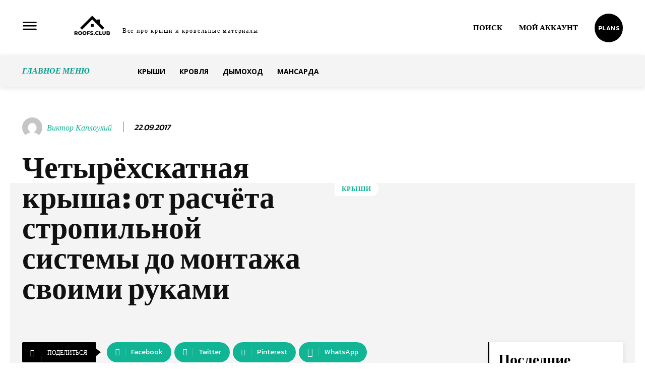

--- FILE ---
content_type: text/html; charset=UTF-8
request_url: https://roofs.club/kryshi/chetyirehskatnaya-kryisha-stropilnaya-sistema.html
body_size: 97746
content:
<!doctype html >
<html lang="ru-RU">
<head>
    <meta charset="UTF-8" />
    <title>Четырёхскатная крыша и стропильная система к ней: как сделать своими руками</title>
    <meta name="viewport" content="width=device-width, initial-scale=1.0">
    <link rel="pingback" href="https://roofs.club/xmlrpc.php" />
    <meta name='robots' content='index, follow, max-image-preview:large, max-snippet:-1, max-video-preview:-1' />
	<style>img:is([sizes="auto" i], [sizes^="auto," i]) { contain-intrinsic-size: 3000px 1500px }</style>
	
	<!-- This site is optimized with the Yoast SEO plugin v26.8 - https://yoast.com/product/yoast-seo-wordpress/ -->
	<meta name="description" content="Особенности устройства и проектирования четырёхскатных крыш. Как соорудить вальмовую крышу своими руками: расчёты, инструкции, схемы и чертежи." />
	<link rel="canonical" href="https://roofs.club/kryshi/chetyirehskatnaya-kryisha-stropilnaya-sistema.html" />
	<meta property="og:locale" content="ru_RU" />
	<meta property="og:type" content="article" />
	<meta property="og:title" content="Четырёхскатная крыша и стропильная система к ней: как сделать своими руками" />
	<meta property="og:description" content="Особенности устройства и проектирования четырёхскатных крыш. Как соорудить вальмовую крышу своими руками: расчёты, инструкции, схемы и чертежи." />
	<meta property="og:url" content="https://roofs.club/kryshi/chetyirehskatnaya-kryisha-stropilnaya-sistema.html" />
	<meta property="og:site_name" content="Roofs.club" />
	<meta property="article:published_time" content="2017-09-22T12:23:00+00:00" />
	<meta property="article:modified_time" content="2020-02-12T18:36:01+00:00" />
	<meta property="og:image" content="https://roofs.club/wp-content/uploads/2018/11/post_59b560b54ab80.jpg" />
	<meta property="og:image:width" content="1038" />
	<meta property="og:image:height" content="778" />
	<meta property="og:image:type" content="image/jpeg" />
	<meta name="author" content="Виктор Каплоухий" />
	<meta name="twitter:card" content="summary_large_image" />
	<meta name="twitter:label1" content="Написано автором" />
	<meta name="twitter:data1" content="Виктор Каплоухий" />
	<meta name="twitter:label2" content="Примерное время для чтения" />
	<meta name="twitter:data2" content="1 минута" />
	<script type="application/ld+json" class="yoast-schema-graph">{"@context":"https://schema.org","@graph":[{"@type":"Article","@id":"https://roofs.club/kryshi/chetyirehskatnaya-kryisha-stropilnaya-sistema.html#article","isPartOf":{"@id":"https://roofs.club/kryshi/chetyirehskatnaya-kryisha-stropilnaya-sistema.html"},"author":{"name":"Виктор Каплоухий","@id":"https://roofs.club/#/schema/person/cd41a6489a19903c64caf557d5508335"},"headline":"Четырёхскатная крыша: от расчёта стропильной системы до монтажа своими руками","datePublished":"2017-09-22T12:23:00+00:00","dateModified":"2020-02-12T18:36:01+00:00","mainEntityOfPage":{"@id":"https://roofs.club/kryshi/chetyirehskatnaya-kryisha-stropilnaya-sistema.html"},"wordCount":3615,"commentCount":0,"publisher":{"@id":"https://roofs.club/#/schema/person/24f87d474083ef007d4bddc8014ad082"},"image":{"@id":"https://roofs.club/kryshi/chetyirehskatnaya-kryisha-stropilnaya-sistema.html#primaryimage"},"thumbnailUrl":"https://roofs.club/wp-content/uploads/2018/11/post_59b560b54ab80.jpg","articleSection":["Крыши"],"inLanguage":"ru-RU","potentialAction":[{"@type":"CommentAction","name":"Comment","target":["https://roofs.club/kryshi/chetyirehskatnaya-kryisha-stropilnaya-sistema.html#respond"]}]},{"@type":"WebPage","@id":"https://roofs.club/kryshi/chetyirehskatnaya-kryisha-stropilnaya-sistema.html","url":"https://roofs.club/kryshi/chetyirehskatnaya-kryisha-stropilnaya-sistema.html","name":"Четырёхскатная крыша и стропильная система к ней: как сделать своими руками","isPartOf":{"@id":"https://roofs.club/#website"},"primaryImageOfPage":{"@id":"https://roofs.club/kryshi/chetyirehskatnaya-kryisha-stropilnaya-sistema.html#primaryimage"},"image":{"@id":"https://roofs.club/kryshi/chetyirehskatnaya-kryisha-stropilnaya-sistema.html#primaryimage"},"thumbnailUrl":"https://roofs.club/wp-content/uploads/2018/11/post_59b560b54ab80.jpg","datePublished":"2017-09-22T12:23:00+00:00","dateModified":"2020-02-12T18:36:01+00:00","description":"Особенности устройства и проектирования четырёхскатных крыш. Как соорудить вальмовую крышу своими руками: расчёты, инструкции, схемы и чертежи.","breadcrumb":{"@id":"https://roofs.club/kryshi/chetyirehskatnaya-kryisha-stropilnaya-sistema.html#breadcrumb"},"inLanguage":"ru-RU","potentialAction":[{"@type":"ReadAction","target":["https://roofs.club/kryshi/chetyirehskatnaya-kryisha-stropilnaya-sistema.html"]}]},{"@type":"ImageObject","inLanguage":"ru-RU","@id":"https://roofs.club/kryshi/chetyirehskatnaya-kryisha-stropilnaya-sistema.html#primaryimage","url":"https://roofs.club/wp-content/uploads/2018/11/post_59b560b54ab80.jpg","contentUrl":"https://roofs.club/wp-content/uploads/2018/11/post_59b560b54ab80.jpg","width":1038,"height":778,"caption":"Вальмовая крыша"},{"@type":"BreadcrumbList","@id":"https://roofs.club/kryshi/chetyirehskatnaya-kryisha-stropilnaya-sistema.html#breadcrumb","itemListElement":[{"@type":"ListItem","position":1,"name":"Главная","item":"https://roofs.club/"},{"@type":"ListItem","position":2,"name":"Крыши","item":"https://roofs.club/kryshi"},{"@type":"ListItem","position":3,"name":"Четырёхскатная крыша: от расчёта стропильной системы до монтажа своими руками"}]},{"@type":"WebSite","@id":"https://roofs.club/#website","url":"https://roofs.club/","name":"Roofs.club","description":"Все про крыши и кровельные материалы","publisher":{"@id":"https://roofs.club/#/schema/person/24f87d474083ef007d4bddc8014ad082"},"potentialAction":[{"@type":"SearchAction","target":{"@type":"EntryPoint","urlTemplate":"https://roofs.club/?s={search_term_string}"},"query-input":{"@type":"PropertyValueSpecification","valueRequired":true,"valueName":"search_term_string"}}],"inLanguage":"ru-RU"},{"@type":["Person","Organization"],"@id":"https://roofs.club/#/schema/person/24f87d474083ef007d4bddc8014ad082","name":"adminos","image":{"@type":"ImageObject","inLanguage":"ru-RU","@id":"https://roofs.club/#/schema/person/image/","url":"https://roofs.club/wp-content/uploads/2019/09/logo-rufklab-2.jpg","contentUrl":"https://roofs.club/wp-content/uploads/2019/09/logo-rufklab-2.jpg","width":250,"height":250,"caption":"adminos"},"logo":{"@id":"https://roofs.club/#/schema/person/image/"}},{"@type":"Person","@id":"https://roofs.club/#/schema/person/cd41a6489a19903c64caf557d5508335","name":"Виктор Каплоухий","image":{"@type":"ImageObject","inLanguage":"ru-RU","@id":"https://roofs.club/#/schema/person/image/","url":"https://secure.gravatar.com/avatar/cf8f3193d1d32467c9ea968acea97294?s=96&d=mm&r=g","contentUrl":"https://secure.gravatar.com/avatar/cf8f3193d1d32467c9ea968acea97294?s=96&d=mm&r=g","caption":"Виктор Каплоухий"},"description":"Благодаря разносторонним увлечениям пишу на разные темы, но самые любимые - техника, технологии и строительство. Возможно потому, что знаю множество нюансов в этих областях не только теоретически, вследствие учебы в техническом университете и аспирантуре, но и с практической стороны, так как стараюсь все делать своими руками. С самого раннего детства моя страсть - чтение книг и увлечение техникой. Последнее чаще всего заканчивалось полной негодностью различной механики, включая фотоаппараты и отцовские часы. Возможно поэтому сейчас приходится искупать свою вину перед механизмами, оживляя и реанимируя самые больные экземпляры. А любовь к чтению вылилась в занятие копирайтингом. Ко многим вещам в жизни отношусь с изрядной долей иронии, однако откровенным циником не являюсь. Считаю, что главное в жизни - семья и дом. Возможно поэтому никогда не пытался сделать карьеру, да и в чиновники никогда не стремился. Словом, \"дал Бог не вляпаться во власть\". В людях уважаю, прежде всего, честность, надёжность и чувство юмора, полагая, что все остальные качества происходят из этих трёх. Последние два десятилетия являюсь частным предпринимателем, что позволяет самому распоряжаться своим временем и свободой, которую ценю превыше всего.","url":"https://roofs.club/author/vkaplouhii"}]}</script>
	<!-- / Yoast SEO plugin. -->


<link rel='dns-prefetch' href='//fonts.googleapis.com' />
<!-- Yandex.Metrika counter -->
<script type="text/javascript" >
   (function(m,e,t,r,i,k,a){m[i]=m[i]||function(){(m[i].a=m[i].a||[]).push(arguments)};
   m[i].l=1*new Date();
   for (var j = 0; j < document.scripts.length; j++) {if (document.scripts[j].src === r) { return; }}
   k=e.createElement(t),a=e.getElementsByTagName(t)[0],k.async=1,k.src=r,a.parentNode.insertBefore(k,a)})
   (window, document, "script", "https://mc.yandex.ru/metrika/tag.js", "ym");

   ym(99183727, "init", {
        clickmap:true,
        trackLinks:true,
        accurateTrackBounce:true
   });
</script>
<noscript><div><img src="https://mc.yandex.ru/watch/99183727" style="position:absolute; left:-9999px;" alt="" /></div></noscript>
<!-- /Yandex.Metrika counter --><link rel='stylesheet' id='wp-block-library-css' href='https://roofs.club/wp-includes/css/dist/block-library/style.min.css' type='text/css' media='all' />
<style id='classic-theme-styles-inline-css' type='text/css'>
/*! This file is auto-generated */
.wp-block-button__link{color:#fff;background-color:#32373c;border-radius:9999px;box-shadow:none;text-decoration:none;padding:calc(.667em + 2px) calc(1.333em + 2px);font-size:1.125em}.wp-block-file__button{background:#32373c;color:#fff;text-decoration:none}
</style>
<style id='global-styles-inline-css' type='text/css'>
:root{--wp--preset--aspect-ratio--square: 1;--wp--preset--aspect-ratio--4-3: 4/3;--wp--preset--aspect-ratio--3-4: 3/4;--wp--preset--aspect-ratio--3-2: 3/2;--wp--preset--aspect-ratio--2-3: 2/3;--wp--preset--aspect-ratio--16-9: 16/9;--wp--preset--aspect-ratio--9-16: 9/16;--wp--preset--color--black: #000000;--wp--preset--color--cyan-bluish-gray: #abb8c3;--wp--preset--color--white: #ffffff;--wp--preset--color--pale-pink: #f78da7;--wp--preset--color--vivid-red: #cf2e2e;--wp--preset--color--luminous-vivid-orange: #ff6900;--wp--preset--color--luminous-vivid-amber: #fcb900;--wp--preset--color--light-green-cyan: #7bdcb5;--wp--preset--color--vivid-green-cyan: #00d084;--wp--preset--color--pale-cyan-blue: #8ed1fc;--wp--preset--color--vivid-cyan-blue: #0693e3;--wp--preset--color--vivid-purple: #9b51e0;--wp--preset--gradient--vivid-cyan-blue-to-vivid-purple: linear-gradient(135deg,rgba(6,147,227,1) 0%,rgb(155,81,224) 100%);--wp--preset--gradient--light-green-cyan-to-vivid-green-cyan: linear-gradient(135deg,rgb(122,220,180) 0%,rgb(0,208,130) 100%);--wp--preset--gradient--luminous-vivid-amber-to-luminous-vivid-orange: linear-gradient(135deg,rgba(252,185,0,1) 0%,rgba(255,105,0,1) 100%);--wp--preset--gradient--luminous-vivid-orange-to-vivid-red: linear-gradient(135deg,rgba(255,105,0,1) 0%,rgb(207,46,46) 100%);--wp--preset--gradient--very-light-gray-to-cyan-bluish-gray: linear-gradient(135deg,rgb(238,238,238) 0%,rgb(169,184,195) 100%);--wp--preset--gradient--cool-to-warm-spectrum: linear-gradient(135deg,rgb(74,234,220) 0%,rgb(151,120,209) 20%,rgb(207,42,186) 40%,rgb(238,44,130) 60%,rgb(251,105,98) 80%,rgb(254,248,76) 100%);--wp--preset--gradient--blush-light-purple: linear-gradient(135deg,rgb(255,206,236) 0%,rgb(152,150,240) 100%);--wp--preset--gradient--blush-bordeaux: linear-gradient(135deg,rgb(254,205,165) 0%,rgb(254,45,45) 50%,rgb(107,0,62) 100%);--wp--preset--gradient--luminous-dusk: linear-gradient(135deg,rgb(255,203,112) 0%,rgb(199,81,192) 50%,rgb(65,88,208) 100%);--wp--preset--gradient--pale-ocean: linear-gradient(135deg,rgb(255,245,203) 0%,rgb(182,227,212) 50%,rgb(51,167,181) 100%);--wp--preset--gradient--electric-grass: linear-gradient(135deg,rgb(202,248,128) 0%,rgb(113,206,126) 100%);--wp--preset--gradient--midnight: linear-gradient(135deg,rgb(2,3,129) 0%,rgb(40,116,252) 100%);--wp--preset--font-size--small: 11px;--wp--preset--font-size--medium: 20px;--wp--preset--font-size--large: 32px;--wp--preset--font-size--x-large: 42px;--wp--preset--font-size--regular: 15px;--wp--preset--font-size--larger: 50px;--wp--preset--spacing--20: 0.44rem;--wp--preset--spacing--30: 0.67rem;--wp--preset--spacing--40: 1rem;--wp--preset--spacing--50: 1.5rem;--wp--preset--spacing--60: 2.25rem;--wp--preset--spacing--70: 3.38rem;--wp--preset--spacing--80: 5.06rem;--wp--preset--shadow--natural: 6px 6px 9px rgba(0, 0, 0, 0.2);--wp--preset--shadow--deep: 12px 12px 50px rgba(0, 0, 0, 0.4);--wp--preset--shadow--sharp: 6px 6px 0px rgba(0, 0, 0, 0.2);--wp--preset--shadow--outlined: 6px 6px 0px -3px rgba(255, 255, 255, 1), 6px 6px rgba(0, 0, 0, 1);--wp--preset--shadow--crisp: 6px 6px 0px rgba(0, 0, 0, 1);}:where(.is-layout-flex){gap: 0.5em;}:where(.is-layout-grid){gap: 0.5em;}body .is-layout-flex{display: flex;}.is-layout-flex{flex-wrap: wrap;align-items: center;}.is-layout-flex > :is(*, div){margin: 0;}body .is-layout-grid{display: grid;}.is-layout-grid > :is(*, div){margin: 0;}:where(.wp-block-columns.is-layout-flex){gap: 2em;}:where(.wp-block-columns.is-layout-grid){gap: 2em;}:where(.wp-block-post-template.is-layout-flex){gap: 1.25em;}:where(.wp-block-post-template.is-layout-grid){gap: 1.25em;}.has-black-color{color: var(--wp--preset--color--black) !important;}.has-cyan-bluish-gray-color{color: var(--wp--preset--color--cyan-bluish-gray) !important;}.has-white-color{color: var(--wp--preset--color--white) !important;}.has-pale-pink-color{color: var(--wp--preset--color--pale-pink) !important;}.has-vivid-red-color{color: var(--wp--preset--color--vivid-red) !important;}.has-luminous-vivid-orange-color{color: var(--wp--preset--color--luminous-vivid-orange) !important;}.has-luminous-vivid-amber-color{color: var(--wp--preset--color--luminous-vivid-amber) !important;}.has-light-green-cyan-color{color: var(--wp--preset--color--light-green-cyan) !important;}.has-vivid-green-cyan-color{color: var(--wp--preset--color--vivid-green-cyan) !important;}.has-pale-cyan-blue-color{color: var(--wp--preset--color--pale-cyan-blue) !important;}.has-vivid-cyan-blue-color{color: var(--wp--preset--color--vivid-cyan-blue) !important;}.has-vivid-purple-color{color: var(--wp--preset--color--vivid-purple) !important;}.has-black-background-color{background-color: var(--wp--preset--color--black) !important;}.has-cyan-bluish-gray-background-color{background-color: var(--wp--preset--color--cyan-bluish-gray) !important;}.has-white-background-color{background-color: var(--wp--preset--color--white) !important;}.has-pale-pink-background-color{background-color: var(--wp--preset--color--pale-pink) !important;}.has-vivid-red-background-color{background-color: var(--wp--preset--color--vivid-red) !important;}.has-luminous-vivid-orange-background-color{background-color: var(--wp--preset--color--luminous-vivid-orange) !important;}.has-luminous-vivid-amber-background-color{background-color: var(--wp--preset--color--luminous-vivid-amber) !important;}.has-light-green-cyan-background-color{background-color: var(--wp--preset--color--light-green-cyan) !important;}.has-vivid-green-cyan-background-color{background-color: var(--wp--preset--color--vivid-green-cyan) !important;}.has-pale-cyan-blue-background-color{background-color: var(--wp--preset--color--pale-cyan-blue) !important;}.has-vivid-cyan-blue-background-color{background-color: var(--wp--preset--color--vivid-cyan-blue) !important;}.has-vivid-purple-background-color{background-color: var(--wp--preset--color--vivid-purple) !important;}.has-black-border-color{border-color: var(--wp--preset--color--black) !important;}.has-cyan-bluish-gray-border-color{border-color: var(--wp--preset--color--cyan-bluish-gray) !important;}.has-white-border-color{border-color: var(--wp--preset--color--white) !important;}.has-pale-pink-border-color{border-color: var(--wp--preset--color--pale-pink) !important;}.has-vivid-red-border-color{border-color: var(--wp--preset--color--vivid-red) !important;}.has-luminous-vivid-orange-border-color{border-color: var(--wp--preset--color--luminous-vivid-orange) !important;}.has-luminous-vivid-amber-border-color{border-color: var(--wp--preset--color--luminous-vivid-amber) !important;}.has-light-green-cyan-border-color{border-color: var(--wp--preset--color--light-green-cyan) !important;}.has-vivid-green-cyan-border-color{border-color: var(--wp--preset--color--vivid-green-cyan) !important;}.has-pale-cyan-blue-border-color{border-color: var(--wp--preset--color--pale-cyan-blue) !important;}.has-vivid-cyan-blue-border-color{border-color: var(--wp--preset--color--vivid-cyan-blue) !important;}.has-vivid-purple-border-color{border-color: var(--wp--preset--color--vivid-purple) !important;}.has-vivid-cyan-blue-to-vivid-purple-gradient-background{background: var(--wp--preset--gradient--vivid-cyan-blue-to-vivid-purple) !important;}.has-light-green-cyan-to-vivid-green-cyan-gradient-background{background: var(--wp--preset--gradient--light-green-cyan-to-vivid-green-cyan) !important;}.has-luminous-vivid-amber-to-luminous-vivid-orange-gradient-background{background: var(--wp--preset--gradient--luminous-vivid-amber-to-luminous-vivid-orange) !important;}.has-luminous-vivid-orange-to-vivid-red-gradient-background{background: var(--wp--preset--gradient--luminous-vivid-orange-to-vivid-red) !important;}.has-very-light-gray-to-cyan-bluish-gray-gradient-background{background: var(--wp--preset--gradient--very-light-gray-to-cyan-bluish-gray) !important;}.has-cool-to-warm-spectrum-gradient-background{background: var(--wp--preset--gradient--cool-to-warm-spectrum) !important;}.has-blush-light-purple-gradient-background{background: var(--wp--preset--gradient--blush-light-purple) !important;}.has-blush-bordeaux-gradient-background{background: var(--wp--preset--gradient--blush-bordeaux) !important;}.has-luminous-dusk-gradient-background{background: var(--wp--preset--gradient--luminous-dusk) !important;}.has-pale-ocean-gradient-background{background: var(--wp--preset--gradient--pale-ocean) !important;}.has-electric-grass-gradient-background{background: var(--wp--preset--gradient--electric-grass) !important;}.has-midnight-gradient-background{background: var(--wp--preset--gradient--midnight) !important;}.has-small-font-size{font-size: var(--wp--preset--font-size--small) !important;}.has-medium-font-size{font-size: var(--wp--preset--font-size--medium) !important;}.has-large-font-size{font-size: var(--wp--preset--font-size--large) !important;}.has-x-large-font-size{font-size: var(--wp--preset--font-size--x-large) !important;}
:where(.wp-block-post-template.is-layout-flex){gap: 1.25em;}:where(.wp-block-post-template.is-layout-grid){gap: 1.25em;}
:where(.wp-block-columns.is-layout-flex){gap: 2em;}:where(.wp-block-columns.is-layout-grid){gap: 2em;}
:root :where(.wp-block-pullquote){font-size: 1.5em;line-height: 1.6;}
</style>
<link rel='stylesheet' id='td-plugin-newsletter-css' href='https://roofs.club/wp-content/plugins/td-newsletter/style.css' type='text/css' media='all' />
<link rel='stylesheet' id='td-plugin-multi-purpose-css' href='https://roofs.club/wp-content/plugins/td-composer/td-multi-purpose/style.css' type='text/css' media='all' />
<link rel='stylesheet' id='google-fonts-style-css' href='https://fonts.googleapis.com/css?family=Montserrat%3A400%7COpen+Sans%3A400%2C600%2C700%7CRoboto%3A400%2C500%2C700%7CBigshot+One%3A400%2C700%7CKanit%3A600%2C400%2C500%2C300%2C700&#038;display=swap' type='text/css' media='all' />
<link rel='stylesheet' id='tds-front-css' href='https://roofs.club/wp-content/plugins/td-subscription/assets/css/tds-front.css' type='text/css' media='all' />
<link rel='stylesheet' id='td-theme-css' href='https://roofs.club/wp-content/themes/Newspaper/style.css' type='text/css' media='all' />
<style id='td-theme-inline-css' type='text/css'>@media (max-width:767px){.td-header-desktop-wrap{display:none}}@media (min-width:767px){.td-header-mobile-wrap{display:none}}</style>
<link rel='stylesheet' id='td-legacy-framework-front-style-css' href='https://roofs.club/wp-content/plugins/td-composer/legacy/Newspaper/assets/css/td_legacy_main.css' type='text/css' media='all' />
<link rel='stylesheet' id='tdb_style_cloud_templates_front-css' href='https://roofs.club/wp-content/plugins/td-cloud-library/assets/css/tdb_main.css' type='text/css' media='all' />
<script type="text/javascript" src="https://roofs.club/wp-includes/js/jquery/jquery.min.js" id="jquery-core-js"></script>
<script type="text/javascript" src="https://roofs.club/wp-includes/js/jquery/jquery-migrate.min.js" id="jquery-migrate-js"></script>
<!-- Google tag (gtag.js) -->
<script async src="https://www.googletagmanager.com/gtag/js?id=G-P7QRLMLVGN"></script>
<script>
  window.dataLayer = window.dataLayer || [];
  function gtag(){dataLayer.push(arguments);}
  gtag('js', new Date());

  gtag('config', 'G-P7QRLMLVGN');
</script><!--[if lt IE 9]><script src="https://cdnjs.cloudflare.com/ajax/libs/html5shiv/3.7.3/html5shiv.js"></script><![endif]-->
        <script>
        window.tdb_global_vars = {"wpRestUrl":"https:\/\/roofs.club\/wp-json\/","permalinkStructure":"\/%category%\/%postname%.html"};
        window.tdb_p_autoload_vars = {"isAjax":false,"isAdminBarShowing":false,"autoloadScrollPercent":50,"postAutoloadStatus":"off","origPostEditUrl":null};
    </script>
    
    <style id="tdb-global-colors">:root{--accent-color:#fff;--center-demo-1:#11B494;--center-demo-2:#099F8A}</style>
	
    <style id="tdb-global-fonts">
        :root {--today_news_default: Montserrat;}
    </style>
    
<!-- JS generated by theme -->

<script>
    
    

	    var tdBlocksArray = []; //here we store all the items for the current page

	    // td_block class - each ajax block uses a object of this class for requests
	    function tdBlock() {
		    this.id = '';
		    this.block_type = 1; //block type id (1-234 etc)
		    this.atts = '';
		    this.td_column_number = '';
		    this.td_current_page = 1; //
		    this.post_count = 0; //from wp
		    this.found_posts = 0; //from wp
		    this.max_num_pages = 0; //from wp
		    this.td_filter_value = ''; //current live filter value
		    this.is_ajax_running = false;
		    this.td_user_action = ''; // load more or infinite loader (used by the animation)
		    this.header_color = '';
		    this.ajax_pagination_infinite_stop = ''; //show load more at page x
	    }

        // td_js_generator - mini detector
        ( function () {
            var htmlTag = document.getElementsByTagName("html")[0];

	        if ( navigator.userAgent.indexOf("MSIE 10.0") > -1 ) {
                htmlTag.className += ' ie10';
            }

            if ( !!navigator.userAgent.match(/Trident.*rv\:11\./) ) {
                htmlTag.className += ' ie11';
            }

	        if ( navigator.userAgent.indexOf("Edge") > -1 ) {
                htmlTag.className += ' ieEdge';
            }

            if ( /(iPad|iPhone|iPod)/g.test(navigator.userAgent) ) {
                htmlTag.className += ' td-md-is-ios';
            }

            var user_agent = navigator.userAgent.toLowerCase();
            if ( user_agent.indexOf("android") > -1 ) {
                htmlTag.className += ' td-md-is-android';
            }

            if ( -1 !== navigator.userAgent.indexOf('Mac OS X')  ) {
                htmlTag.className += ' td-md-is-os-x';
            }

            if ( /chrom(e|ium)/.test(navigator.userAgent.toLowerCase()) ) {
               htmlTag.className += ' td-md-is-chrome';
            }

            if ( -1 !== navigator.userAgent.indexOf('Firefox') ) {
                htmlTag.className += ' td-md-is-firefox';
            }

            if ( -1 !== navigator.userAgent.indexOf('Safari') && -1 === navigator.userAgent.indexOf('Chrome') ) {
                htmlTag.className += ' td-md-is-safari';
            }

            if( -1 !== navigator.userAgent.indexOf('IEMobile') ){
                htmlTag.className += ' td-md-is-iemobile';
            }

        })();

        var tdLocalCache = {};

        ( function () {
            "use strict";

            tdLocalCache = {
                data: {},
                remove: function (resource_id) {
                    delete tdLocalCache.data[resource_id];
                },
                exist: function (resource_id) {
                    return tdLocalCache.data.hasOwnProperty(resource_id) && tdLocalCache.data[resource_id] !== null;
                },
                get: function (resource_id) {
                    return tdLocalCache.data[resource_id];
                },
                set: function (resource_id, cachedData) {
                    tdLocalCache.remove(resource_id);
                    tdLocalCache.data[resource_id] = cachedData;
                }
            };
        })();

    
    
var td_viewport_interval_list=[{"limitBottom":767,"sidebarWidth":228},{"limitBottom":1018,"sidebarWidth":300},{"limitBottom":1140,"sidebarWidth":324}];
var td_animation_stack_effect="type0";
var tds_animation_stack=true;
var td_animation_stack_specific_selectors=".entry-thumb, img, .td-lazy-img";
var td_animation_stack_general_selectors=".td-animation-stack img, .td-animation-stack .entry-thumb, .post img, .td-animation-stack .td-lazy-img";
var tds_show_more_info="Show more info";
var tds_show_less_info="Show less info";
var tdc_is_installed="yes";
var td_ajax_url="https:\/\/roofs.club\/wp-admin\/admin-ajax.php?td_theme_name=Newspaper&v=12.6.1";
var td_get_template_directory_uri="https:\/\/roofs.club\/wp-content\/plugins\/td-composer\/legacy\/common";
var tds_snap_menu="";
var tds_logo_on_sticky="";
var tds_header_style="";
var td_please_wait="\u041f\u043e\u0436\u0430\u043b\u0443\u0439\u0441\u0442\u0430, \u043f\u043e\u0434\u043e\u0436\u0434\u0438\u0442\u0435...";
var td_email_user_pass_incorrect="\u041d\u0435\u0432\u0435\u0440\u043d\u043e\u0435 \u0438\u043c\u044f \u043f\u043e\u043b\u044c\u0437\u043e\u0432\u0430\u0442\u0435\u043b\u044f \u0438\u043b\u0438 \u043f\u0430\u0440\u043e\u043b\u044c!";
var td_email_user_incorrect="\u041d\u0435\u0432\u0435\u0440\u043d\u044b\u0439 \u0430\u0434\u0440\u0435\u0441 \u044d\u043b\u0435\u043a\u0442\u0440\u043e\u043d\u043d\u043e\u0439 \u043f\u043e\u0447\u0442\u044b \u0438\u043b\u0438 \u043f\u0430\u0440\u043e\u043b\u044c!";
var td_email_incorrect="\u041d\u0435\u0432\u0435\u0440\u043d\u044b\u0439 \u0430\u0434\u0440\u0435\u0441 \u044d\u043b\u0435\u043a\u0442\u0440\u043e\u043d\u043d\u043e\u0439 \u043f\u043e\u0447\u0442\u044b!";
var td_user_incorrect="\u043d\u0435\u0432\u0435\u0440\u043d\u043e\u0435 \u0438\u043c\u044f \u043f\u043e\u043b\u044c\u0437\u043e\u0432\u0430\u0442\u0435\u043b\u044f!";
var td_email_user_empty="\u044d\u043b\u0435\u043a\u0442\u0440\u043e\u043d\u043d\u0430\u044f \u043f\u043e\u0447\u0442\u0430 \u0438\u043b\u0438 \u0438\u043c\u044f \u043f\u043e\u043b\u044c\u0437\u043e\u0432\u0430\u0442\u0435\u043b\u044f \u043f\u0443\u0441\u0442\u043e!";
var td_pass_empty="\u043f\u0440\u043e\u0439\u0442\u0438 \u043f\u0443\u0441\u0442\u043e\u0439!";
var td_pass_pattern_incorrect="\u043d\u0435\u0432\u0435\u0440\u043d\u044b\u0439 \u0448\u0430\u0431\u043b\u043e\u043d \u043f\u0440\u043e\u0445\u043e\u0434\u0430!";
var td_retype_pass_incorrect="Retyped Pass incorrect!";
var tds_more_articles_on_post_enable="";
var tds_more_articles_on_post_time_to_wait="";
var tds_more_articles_on_post_pages_distance_from_top=0;
var tds_theme_color_site_wide="#11b494";
var tds_smart_sidebar="";
var tdThemeName="Newspaper";
var tdThemeNameWl="Newspaper";
var td_magnific_popup_translation_tPrev="\u041f\u0440\u0435\u0434\u044b\u0434\u0443\u0449\u0438\u0439 (\u041a\u043d\u043e\u043f\u043a\u0430 \u0432\u043b\u0435\u0432\u043e)";
var td_magnific_popup_translation_tNext="\u0421\u043b\u0435\u0434\u0443\u044e\u0449\u0438\u0439 (\u041a\u043d\u043e\u043f\u043a\u0430 \u0432\u043f\u0440\u0430\u0432\u043e)";
var td_magnific_popup_translation_tCounter="%curr% \u0438\u0437 %total%";
var td_magnific_popup_translation_ajax_tError="\u0421\u043e\u0434\u0435\u0440\u0436\u0438\u043c\u043e\u0435 %url% \u043d\u0435 \u043c\u043e\u0436\u0435\u0442 \u0431\u044b\u0442\u044c \u0437\u0430\u0433\u0440\u0443\u0436\u0435\u043d\u043e.";
var td_magnific_popup_translation_image_tError="\u0418\u0437\u043e\u0431\u0440\u0430\u0436\u0435\u043d\u0438\u0435 #%curr% \u043d\u0435 \u0443\u0434\u0430\u043b\u043e\u0441\u044c \u0437\u0430\u0433\u0440\u0443\u0437\u0438\u0442\u044c.";
var tdBlockNonce="72b75c4a13";
var tdMobileMenu="enabled";
var tdMobileSearch="enabled";
var tdDateNamesI18n={"month_names":["\u042f\u043d\u0432\u0430\u0440\u044c","\u0424\u0435\u0432\u0440\u0430\u043b\u044c","\u041c\u0430\u0440\u0442","\u0410\u043f\u0440\u0435\u043b\u044c","\u041c\u0430\u0439","\u0418\u044e\u043d\u044c","\u0418\u044e\u043b\u044c","\u0410\u0432\u0433\u0443\u0441\u0442","\u0421\u0435\u043d\u0442\u044f\u0431\u0440\u044c","\u041e\u043a\u0442\u044f\u0431\u0440\u044c","\u041d\u043e\u044f\u0431\u0440\u044c","\u0414\u0435\u043a\u0430\u0431\u0440\u044c"],"month_names_short":["\u042f\u043d\u0432","\u0424\u0435\u0432","\u041c\u0430\u0440","\u0410\u043f\u0440","\u041c\u0430\u0439","\u0418\u044e\u043d","\u0418\u044e\u043b","\u0410\u0432\u0433","\u0421\u0435\u043d","\u041e\u043a\u0442","\u041d\u043e\u044f","\u0414\u0435\u043a"],"day_names":["\u0412\u043e\u0441\u043a\u0440\u0435\u0441\u0435\u043d\u044c\u0435","\u041f\u043e\u043d\u0435\u0434\u0435\u043b\u044c\u043d\u0438\u043a","\u0412\u0442\u043e\u0440\u043d\u0438\u043a","\u0421\u0440\u0435\u0434\u0430","\u0427\u0435\u0442\u0432\u0435\u0440\u0433","\u041f\u044f\u0442\u043d\u0438\u0446\u0430","\u0421\u0443\u0431\u0431\u043e\u0442\u0430"],"day_names_short":["\u0412\u0441","\u041f\u043d","\u0412\u0442","\u0421\u0440","\u0427\u0442","\u041f\u0442","\u0421\u0431"]};
var td_reset_pass_empty="Please enter a new password before proceeding.";
var td_reset_pass_confirm_empty="Please confirm the new password before proceeding.";
var td_reset_pass_not_matching="Please make sure that the passwords match.";
var tdb_modal_confirm="Save";
var tdb_modal_cancel="Cancel";
var tdb_modal_confirm_alt="Yes";
var tdb_modal_cancel_alt="No";
var td_ad_background_click_link="";
var td_ad_background_click_target="";
</script>


<!-- Header style compiled by theme -->

<style>.td-menu-background,.td-search-background{background-image:url('https://roofs.club/wp-content/uploads/2024/12/16.jpg')}.td-mobile-content .td-mobile-main-menu>li>a{font-weight:bold;text-transform:uppercase}.td-mobile-content .sub-menu a{font-weight:bold;text-transform:uppercase}#td-mobile-nav,#td-mobile-nav .wpb_button,.td-search-wrap-mob{font-family:Montserrat}.white-popup-block:before{background-image:url('https://roofs.club/wp-content/uploads/2024/12/16.jpg')}:root{--td_excl_label:'ЭКСКЛЮЗИВНЫЙ';--td_theme_color:#11b494;--td_slider_text:rgba(17,180,148,0.7);--td_mobile_gradient_one_mob:rgba(0,0,0,0.8);--td_mobile_gradient_two_mob:rgba(0,0,0,0.9);--td_mobile_text_active_color:#11b494;--td_login_hover_background:#11b494;--td_login_hover_color:#ffffff;--td_login_gradient_one:rgba(0,0,0,0.8);--td_login_gradient_two:rgba(0,0,0,0.9)}</style>

<link rel="icon" href="https://roofs.club/wp-content/uploads/2019/09/cropped-logo-rufklab-2-32x32.jpg" sizes="32x32" />
<link rel="icon" href="https://roofs.club/wp-content/uploads/2019/09/cropped-logo-rufklab-2-192x192.jpg" sizes="192x192" />
<link rel="apple-touch-icon" href="https://roofs.club/wp-content/uploads/2019/09/cropped-logo-rufklab-2-180x180.jpg" />
<meta name="msapplication-TileImage" content="https://roofs.club/wp-content/uploads/2019/09/cropped-logo-rufklab-2-270x270.jpg" />

<!-- Button style compiled by theme -->

<style>.tdm-btn-style1{background-color:#11b494}.tdm-btn-style2:before{border-color:#11b494}.tdm-btn-style2{color:#11b494}.tdm-btn-style3{-webkit-box-shadow:0 2px 16px #11b494;-moz-box-shadow:0 2px 16px #11b494;box-shadow:0 2px 16px #11b494}.tdm-btn-style3:hover{-webkit-box-shadow:0 4px 26px #11b494;-moz-box-shadow:0 4px 26px #11b494;box-shadow:0 4px 26px #11b494}</style>

	<style id="tdw-css-placeholder"></style></head>

<body class="post-template-default single single-post postid-2321 single-format-standard chetyirehskatnaya-kryisha-stropilnaya-sistema global-block-template-1 tdb_template_6862 tdb-template  tdc-header-template  tdc-footer-template td-animation-stack-type0 td-full-layout" itemscope="itemscope" itemtype="https://schema.org/WebPage">

            <div class="td-scroll-up  td-hide-scroll-up-on-mob" style="display:none;"><i class="td-icon-menu-up"></i></div>
    
    <div class="td-menu-background" style="visibility:hidden"></div>
<div id="td-mobile-nav" style="visibility:hidden">
    <div class="td-mobile-container">
        <!-- mobile menu top section -->
        <div class="td-menu-socials-wrap">
            <!-- socials -->
            <div class="td-menu-socials">
                            </div>
            <!-- close button -->
            <div class="td-mobile-close">
                <span><i class="td-icon-close-mobile"></i></span>
            </div>
        </div>

        <!-- login section -->
                    <div class="td-menu-login-section">
                
    <div class="td-guest-wrap">
        <div class="td-menu-login"><a id="login-link-mob">войти в систему</a></div>
    </div>
            </div>
        
        <!-- menu section -->
        <div class="td-mobile-content">
                    </div>
    </div>

    <!-- register/login section -->
            <div id="login-form-mobile" class="td-register-section">
            
            <div id="td-login-mob" class="td-login-animation td-login-hide-mob">
            	<!-- close button -->
	            <div class="td-login-close">
	                <span class="td-back-button"><i class="td-icon-read-down"></i></span>
	                <div class="td-login-title">войти в систему</div>
	                <!-- close button -->
		            <div class="td-mobile-close">
		                <span><i class="td-icon-close-mobile"></i></span>
		            </div>
	            </div>
	            <form class="td-login-form-wrap" action="#" method="post">
	                <div class="td-login-panel-title"><span>Добро пожаловат!</span>Войдите в свой аккаунт</div>
	                <div class="td_display_err"></div>
	                <div class="td-login-inputs"><input class="td-login-input" autocomplete="username" type="text" name="login_email" id="login_email-mob" value="" required><label for="login_email-mob">Ваше имя пользователя</label></div>
	                <div class="td-login-inputs"><input class="td-login-input" autocomplete="current-password" type="password" name="login_pass" id="login_pass-mob" value="" required><label for="login_pass-mob">Ваш пароль</label></div>
	                <input type="button" name="login_button" id="login_button-mob" class="td-login-button" value="ВОЙТИ">
	                
					
	                <div class="td-login-info-text">
	                <a href="#" id="forgot-pass-link-mob">Вы забыли свой пароль?</a>
	                </div>
	                <div class="td-login-register-link">
	                
	                </div>
	                
	                <div class="td-login-info-text"><a class="privacy-policy-link" href="https://roofs.club/politika-konfidentsialnosti">Политика конфиденциальности</a></div>

                </form>
            </div>

            
            
            
            
            <div id="td-forgot-pass-mob" class="td-login-animation td-login-hide-mob">
                <!-- close button -->
	            <div class="td-forgot-pass-close">
	                <a href="#" aria-label="Back" class="td-back-button"><i class="td-icon-read-down"></i></a>
	                <div class="td-login-title">восстановление пароля</div>
	            </div>
	            <div class="td-login-form-wrap">
	                <div class="td-login-panel-title">Восстановите свой пароль</div>
	                <div class="td_display_err"></div>
	                <div class="td-login-inputs"><input class="td-login-input" type="text" name="forgot_email" id="forgot_email-mob" value="" required><label for="forgot_email-mob">Ваш адрес электронной почты</label></div>
	                <input type="button" name="forgot_button" id="forgot_button-mob" class="td-login-button" value="Отправить Мой Пароль">
                </div>
            </div>
        </div>
    </div><div class="td-search-background" style="visibility:hidden"></div>
<div class="td-search-wrap-mob" style="visibility:hidden">
	<div class="td-drop-down-search">
		<form method="get" class="td-search-form" action="https://roofs.club/">
			<!-- close button -->
			<div class="td-search-close">
				<span><i class="td-icon-close-mobile"></i></span>
			</div>
			<div role="search" class="td-search-input">
				<span>Поиск</span>
				<input id="td-header-search-mob" type="text" value="" name="s" autocomplete="off" />
			</div>
		</form>
		<div id="td-aj-search-mob" class="td-ajax-search-flex"></div>
	</div>
</div>
    <div id="td-outer-wrap" class="td-theme-wrap">

                    <div class="td-header-template-wrap" style="position: relative">
                                <div class="td-header-mobile-wrap ">
                    <div id="tdi_1" class="tdc-zone"><div class="tdc_zone tdi_2  wpb_row td-pb-row tdc-element-style"  >
<style scoped>.tdi_2{min-height:0}.tdi_2>.td-element-style:after{content:''!important;width:100%!important;height:100%!important;position:absolute!important;top:0!important;left:0!important;z-index:0!important;display:block!important;background-color:#ffffff!important}.td-header-mobile-wrap{position:relative;width:100%}@media (max-width:767px){.tdi_2:before{content:'';display:block;width:100vw;height:100%;position:absolute;left:50%;transform:translateX(-50%);box-shadow:0px 2px 10px 0px rgba(0,0,0,0.09);z-index:20;pointer-events:none}@media (max-width:767px){.tdi_2:before{width:100%}}}</style>
<div class="tdi_1_rand_style td-element-style" ></div><div id="tdi_3" class="tdc-row"><div class="vc_row tdi_4  wpb_row td-pb-row" >
<style scoped>.tdi_4,.tdi_4 .tdc-columns{min-height:0}#tdi_3.tdc-row[class*='stretch_row']>.td-pb-row>.td-element-style,#tdi_3.tdc-row[class*='stretch_row']>.td-pb-row>.tdc-video-outer-wrapper{width:100%!important}.tdi_4,.tdi_4 .tdc-columns{display:block}.tdi_4 .tdc-columns{width:100%}@media (max-width:767px){.tdi_4,.tdi_4 .tdc-columns{display:flex}.tdi_4 .tdc-columns{width:100%}.tdi_4,.tdi_4 .tdc-columns{flex-direction:row;flex-wrap:nowrap;justify-content:flex-start;align-items:center}@media (min-width:768px){.tdi_4{margin-left:-0px;margin-right:-0px}.tdi_4 .tdc-row-video-background-error,.tdi_4 .vc_column{padding-left:0px;padding-right:0px}}}</style><div class="vc_column tdi_6  wpb_column vc_column_container tdc-column td-pb-span4">
<style scoped>.tdi_6{vertical-align:baseline}.tdi_6>.wpb_wrapper,.tdi_6>.wpb_wrapper>.tdc-elements{display:block}.tdi_6>.wpb_wrapper>.tdc-elements{width:100%}.tdi_6>.wpb_wrapper>.vc_row_inner{width:auto}.tdi_6>.wpb_wrapper{width:auto;height:auto}@media (max-width:767px){.tdi_6{width:15%!important;display:inline-block!important}}</style><div class="wpb_wrapper" ><div class="td_block_wrap tdb_mobile_menu tdi_7 td-pb-border-top td_block_template_1 tdb-header-align"  data-td-block-uid="tdi_7" >
<style>@media (max-width:767px){.tdi_7{margin-left:-8px!important}}</style>
<style>.tdb-header-align{vertical-align:middle}.tdb_mobile_menu{margin-bottom:0;clear:none}.tdb_mobile_menu a{display:inline-block!important;position:relative;text-align:center;color:var(--td_theme_color,#4db2ec)}.tdb_mobile_menu a>span{display:flex;align-items:center;justify-content:center}.tdb_mobile_menu svg{height:auto}.tdb_mobile_menu svg,.tdb_mobile_menu svg *{fill:var(--td_theme_color,#4db2ec)}#tdc-live-iframe .tdb_mobile_menu a{pointer-events:none}.td-menu-mob-open-menu{overflow:hidden}.td-menu-mob-open-menu #td-outer-wrap{position:static}.tdi_7 .tdb-mobile-menu-button i{font-size:22px;width:55px;height:55px;line-height:55px}.tdi_7 .tdb-mobile-menu-button svg{width:22px}.tdi_7 .tdb-mobile-menu-button .tdb-mobile-menu-icon-svg{width:55px;height:55px}.tdi_7 .tdb-mobile-menu-button{color:#000000}.tdi_7 .tdb-mobile-menu-button svg,.tdi_7 .tdb-mobile-menu-button svg *{fill:#000000}.tdi_7 .tdb-mobile-menu-button:hover{color:var(--center-demo-1)}.tdi_7 .tdb-mobile-menu-button:hover svg,.tdi_7 .tdb-mobile-menu-button:hover svg *{fill:var(--center-demo-1)}@media (max-width:767px){.tdi_7 .tdb-mobile-menu-button i{font-size:26px}.tdi_7 .tdb-mobile-menu-button svg{width:26px}.tdi_7 .tdb-mobile-menu-button i{width:41.6px;height:41.6px;line-height:41.6px}.tdi_7 .tdb-mobile-menu-button .tdb-mobile-menu-icon-svg{width:41.6px;height:41.6px}}</style><div class="tdb-block-inner td-fix-index"><span class="tdb-mobile-menu-button"><i class="tdb-mobile-menu-icon td-icon-mobile"></i></span></div></div> <!-- ./block --></div></div><div class="vc_column tdi_9  wpb_column vc_column_container tdc-column td-pb-span4">
<style scoped>.tdi_9{vertical-align:baseline}.tdi_9>.wpb_wrapper,.tdi_9>.wpb_wrapper>.tdc-elements{display:block}.tdi_9>.wpb_wrapper>.tdc-elements{width:100%}.tdi_9>.wpb_wrapper>.vc_row_inner{width:auto}.tdi_9>.wpb_wrapper{width:auto;height:auto}@media (max-width:767px){.tdi_9{width:70%!important;display:inline-block!important}}</style><div class="wpb_wrapper" ><div class="td_block_wrap tdb_header_logo tdi_10 td-pb-border-top td_block_template_1 tdb-header-align"  data-td-block-uid="tdi_10" >
<style>.tdi_10{padding-bottom:5px!important}</style>
<style>.tdb_header_logo{margin-bottom:0;clear:none}.tdb_header_logo .tdb-logo-a,.tdb_header_logo h1{display:flex;pointer-events:auto;align-items:flex-start}.tdb_header_logo h1{margin:0;line-height:0}.tdb_header_logo .tdb-logo-img-wrap img{display:block}.tdb_header_logo .tdb-logo-svg-wrap+.tdb-logo-img-wrap{display:none}.tdb_header_logo .tdb-logo-svg-wrap svg{width:50px;display:block;transition:fill .3s ease}.tdb_header_logo .tdb-logo-text-wrap{display:flex}.tdb_header_logo .tdb-logo-text-title,.tdb_header_logo .tdb-logo-text-tagline{-webkit-transition:all 0.2s ease;transition:all 0.2s ease}.tdb_header_logo .tdb-logo-text-title{background-size:cover;background-position:center center;font-size:75px;font-family:serif;line-height:1.1;color:#222;white-space:nowrap}.tdb_header_logo .tdb-logo-text-tagline{margin-top:2px;font-size:12px;font-family:serif;letter-spacing:1.8px;line-height:1;color:#767676}.tdb_header_logo .tdb-logo-icon{position:relative;font-size:46px;color:#000}.tdb_header_logo .tdb-logo-icon-svg{line-height:0}.tdb_header_logo .tdb-logo-icon-svg svg{width:46px;height:auto}.tdb_header_logo .tdb-logo-icon-svg svg,.tdb_header_logo .tdb-logo-icon-svg svg *{fill:#000}.tdi_10 .tdb-logo-a,.tdi_10 h1{flex-direction:row;align-items:flex-start;justify-content:center}.tdi_10 .tdb-logo-svg-wrap{display:block}.tdi_10 .tdb-logo-svg-wrap+.tdb-logo-img-wrap{display:none}.tdi_10 .tdb-logo-img-wrap{display:block}.tdi_10 .tdb-logo-text-tagline{margin-top:0px;margin-left:0;display:block;color:#000000}.tdi_10 .tdb-logo-text-title{display:block;color:#000000;font-family:Bigshot One!important;}.tdi_10 .tdb-logo-text-wrap{flex-direction:column;align-items:flex-start}.tdi_10 .tdb-logo-icon{top:0px;display:block}@media (max-width:767px){.tdb_header_logo .tdb-logo-text-title{font-size:36px}}@media (max-width:767px){.tdb_header_logo .tdb-logo-text-tagline{font-size:11px}}@media (max-width:767px){.tdi_10 .tdb-logo-text-title{font-size:36px!important;line-height:60px!important;letter-spacing:-4px!important;}}</style><div class="tdb-block-inner td-fix-index"><a class="tdb-logo-a" href="https://roofs.club/"><span class="tdb-logo-text-wrap"><span class="tdb-logo-text-title">Center Magazine</span></span></a></div></div> <!-- ./block --></div></div><div class="vc_column tdi_12  wpb_column vc_column_container tdc-column td-pb-span4">
<style scoped>.tdi_12{vertical-align:baseline}.tdi_12>.wpb_wrapper,.tdi_12>.wpb_wrapper>.tdc-elements{display:block}.tdi_12>.wpb_wrapper>.tdc-elements{width:100%}.tdi_12>.wpb_wrapper>.vc_row_inner{width:auto}.tdi_12>.wpb_wrapper{width:auto;height:auto}@media (max-width:767px){.tdi_12{width:15%!important;display:inline-block!important}}</style><div class="wpb_wrapper" ><div class="td_block_wrap tdb_mobile_search tdi_13 td-pb-border-top td_block_template_1 tdb-header-align"  data-td-block-uid="tdi_13" >
<style>@media (max-width:767px){.tdi_13{margin-right:-10px!important;margin-bottom:0px!important;padding-bottom:2px!important}}</style>
<style>.tdb_mobile_search{margin-bottom:0;clear:none}.tdb_mobile_search a{display:inline-block!important;position:relative;text-align:center;color:var(--td_theme_color,#4db2ec)}.tdb_mobile_search a>span{display:flex;align-items:center;justify-content:center}.tdb_mobile_search svg{height:auto}.tdb_mobile_search svg,.tdb_mobile_search svg *{fill:var(--td_theme_color,#4db2ec)}#tdc-live-iframe .tdb_mobile_search a{pointer-events:none}.td-search-opened{overflow:hidden}.td-search-opened #td-outer-wrap{position:static}.td-search-opened .td-search-wrap-mob{position:fixed;height:calc(100% + 1px)}.td-search-opened .td-drop-down-search{height:calc(~100% + 1px);overflow-y:scroll;overflow-x:hidden}.tdi_13 .tdb-block-inner{text-align:right}.tdi_13 .tdb-header-search-button-mob i{font-size:22px;width:55px;height:55px;line-height:55px}.tdi_13 .tdb-header-search-button-mob svg{width:22px}.tdi_13 .tdb-header-search-button-mob .tdb-mobile-search-icon-svg{width:55px;height:55px;display:flex;justify-content:center}.tdi_13 .tdb-header-search-button-mob{color:#000000}.tdi_13 .tdb-header-search-button-mob svg,.tdi_13 .tdb-header-search-button-mob svg *{fill:#000000}.tdi_13 .tdb-header-search-button-mob:hover{color:var(--center-demo-1)}.td-search-wrap-mob .td-module-exclusive .td-module-title a:before{display:inline-block}@media (min-width:1019px) and (max-width:1140px){}@media (min-width:768px) and (max-width:1018px){}@media (max-width:767px){.tdi_13 .tdb-header-search-button-mob i{font-size:23px}.tdi_13 .tdb-header-search-button-mob svg{width:23px}.tdi_13 .tdb-header-search-button-mob i{width:41.4px;height:41.4px;line-height:41.4px}.tdi_13 .tdb-header-search-button-mob .tdb-mobile-search-icon-svg{width:41.4px;height:41.4px;display:flex;justify-content:center}}</style><div class="tdb-block-inner td-fix-index"><span class="tdb-header-search-button-mob dropdown-toggle" data-toggle="dropdown"><span class="tdb-mobile-search-icon tdb-mobile-search-icon-svg" ><svg version="1.1" xmlns="http://www.w3.org/2000/svg" viewBox="0 0 1024 1024"><path d="M980.152 934.368l-189.747-189.747c60.293-73.196 90.614-163 90.552-252.58 0.061-101.755-38.953-203.848-116.603-281.498-77.629-77.67-179.732-116.664-281.446-116.603-101.765-0.061-203.848 38.932-281.477 116.603-77.65 77.629-116.664 179.743-116.623 281.467-0.041 101.755 38.973 203.848 116.623 281.436 77.629 77.64 179.722 116.654 281.477 116.593 89.569 0.061 179.395-30.249 252.58-90.501l189.737 189.757 54.927-54.927zM256.358 718.519c-62.669-62.659-93.839-144.394-93.86-226.509 0.020-82.094 31.191-163.85 93.86-226.54 62.669-62.638 144.425-93.809 226.55-93.839 82.084 0.031 163.84 31.201 226.509 93.839 62.638 62.659 93.809 144.445 93.829 226.57-0.020 82.094-31.191 163.84-93.829 226.478-62.669 62.628-144.404 93.798-226.509 93.829-82.125-0.020-163.881-31.191-226.55-93.829z"></path></svg></span></span></div></div> <!-- ./block --></div></div></div></div></div></div>                </div>
                
                    <div class="td-header-mobile-sticky-wrap tdc-zone-sticky-invisible tdc-zone-sticky-inactive" style="display: none">
                        <div id="tdi_14" class="tdc-zone"><div class="tdc_zone tdi_15  wpb_row td-pb-row tdc-element-style" data-sticky-offset="0" >
<style scoped>.tdi_15{min-height:0}.tdi_15>.td-element-style:after{content:''!important;width:100%!important;height:100%!important;position:absolute!important;top:0!important;left:0!important;z-index:0!important;display:block!important;background-color:#ffffff!important}.td-header-mobile-sticky-wrap.td-header-active{opacity:1}.td-header-mobile-sticky-wrap{-webkit-transition:all 0.3s ease-in-out;-moz-transition:all 0.3s ease-in-out;-o-transition:all 0.3s ease-in-out;transition:all 0.3s ease-in-out}@media (max-width:767px){.tdi_15:before{content:'';display:block;width:100vw;height:100%;position:absolute;left:50%;transform:translateX(-50%);box-shadow:0px 2px 10px 0px rgba(0,0,0,0.09);z-index:20;pointer-events:none}.td-header-mobile-sticky-wrap{transform:translateY(-120%);-webkit-transform:translateY(-120%);-moz-transform:translateY(-120%);-ms-transform:translateY(-120%);-o-transform:translateY(-120%)}.td-header-mobile-sticky-wrap.td-header-active{transform:translateY(0);-webkit-transform:translateY(0);-moz-transform:translateY(0);-ms-transform:translateY(0);-o-transform:translateY(0)}@media (max-width:767px){.tdi_15:before{width:100%}}}</style>
<div class="tdi_14_rand_style td-element-style" ></div><div id="tdi_16" class="tdc-row"><div class="vc_row tdi_17  wpb_row td-pb-row" >
<style scoped>.tdi_17,.tdi_17 .tdc-columns{min-height:0}#tdi_16.tdc-row[class*='stretch_row']>.td-pb-row>.td-element-style,#tdi_16.tdc-row[class*='stretch_row']>.td-pb-row>.tdc-video-outer-wrapper{width:100%!important}.tdi_17,.tdi_17 .tdc-columns{display:block}.tdi_17 .tdc-columns{width:100%}@media (max-width:767px){.tdi_17,.tdi_17 .tdc-columns{display:flex}.tdi_17 .tdc-columns{width:100%}.tdi_17,.tdi_17 .tdc-columns{flex-direction:row;flex-wrap:nowrap;justify-content:flex-start;align-items:center}@media (min-width:768px){.tdi_17{margin-left:-0px;margin-right:-0px}.tdi_17 .tdc-row-video-background-error,.tdi_17 .vc_column{padding-left:0px;padding-right:0px}}}</style><div class="vc_column tdi_19  wpb_column vc_column_container tdc-column td-pb-span4">
<style scoped>.tdi_19{vertical-align:baseline}.tdi_19>.wpb_wrapper,.tdi_19>.wpb_wrapper>.tdc-elements{display:block}.tdi_19>.wpb_wrapper>.tdc-elements{width:100%}.tdi_19>.wpb_wrapper>.vc_row_inner{width:auto}.tdi_19>.wpb_wrapper{width:auto;height:auto}@media (max-width:767px){.tdi_19{width:15%!important;display:inline-block!important}}</style><div class="wpb_wrapper" ><div class="td_block_wrap tdb_mobile_menu tdi_20 td-pb-border-top td_block_template_1 tdb-header-align"  data-td-block-uid="tdi_20" >
<style>@media (max-width:767px){.tdi_20{margin-left:-8px!important}}</style>
<style>.tdi_20 .tdb-mobile-menu-button i{font-size:22px}.tdi_20 .tdb-mobile-menu-button svg{width:22px}.tdi_20 .tdb-mobile-menu-button i{width:55px;height:55px;line-height:55px}.tdi_20 .tdb-mobile-menu-button .tdb-mobile-menu-icon-svg{width:55px;height:55px}.tdi_20 .tdb-mobile-menu-button{color:#000000}.tdi_20 .tdb-mobile-menu-button svg,.tdi_20 .tdb-mobile-menu-button svg *{fill:#000000}.tdi_20 .tdb-mobile-menu-button:hover{color:var(--center-demo-1)}.tdi_20 .tdb-mobile-menu-button:hover svg,.tdi_20 .tdb-mobile-menu-button:hover svg *{fill:var(--center-demo-1)}@media (max-width:767px){.tdi_20 .tdb-mobile-menu-button i{font-size:26px}.tdi_20 .tdb-mobile-menu-button svg{width:26px}.tdi_20 .tdb-mobile-menu-button i{width:41.6px;height:41.6px;line-height:41.6px}.tdi_20 .tdb-mobile-menu-button .tdb-mobile-menu-icon-svg{width:41.6px;height:41.6px}}</style><div class="tdb-block-inner td-fix-index"><span class="tdb-mobile-menu-button"><i class="tdb-mobile-menu-icon td-icon-mobile"></i></span></div></div> <!-- ./block --></div></div><div class="vc_column tdi_22  wpb_column vc_column_container tdc-column td-pb-span4">
<style scoped>.tdi_22{vertical-align:baseline}.tdi_22>.wpb_wrapper,.tdi_22>.wpb_wrapper>.tdc-elements{display:block}.tdi_22>.wpb_wrapper>.tdc-elements{width:100%}.tdi_22>.wpb_wrapper>.vc_row_inner{width:auto}.tdi_22>.wpb_wrapper{width:auto;height:auto}@media (max-width:767px){.tdi_22{width:70%!important;display:inline-block!important}}</style><div class="wpb_wrapper" ><div class="td_block_wrap tdb_header_logo tdi_23 td-pb-border-top td_block_template_1 tdb-header-align"  data-td-block-uid="tdi_23" >
<style>.tdi_23{padding-bottom:5px!important}</style>
<style>.tdi_23 .tdb-logo-a,.tdi_23 h1{flex-direction:row}.tdi_23 .tdb-logo-a,.tdi_23 h1{align-items:flex-start;justify-content:center}.tdi_23 .tdb-logo-svg-wrap{display:block}.tdi_23 .tdb-logo-svg-wrap+.tdb-logo-img-wrap{display:none}.tdi_23 .tdb-logo-img-wrap{display:block}.tdi_23 .tdb-logo-text-tagline{margin-top:0px;margin-left:0;display:block;color:#000000}.tdi_23 .tdb-logo-text-title{display:block;color:#000000;font-family:Bigshot One!important;}.tdi_23 .tdb-logo-text-wrap{flex-direction:column;align-items:flex-start}.tdi_23 .tdb-logo-icon{top:0px;display:block}@media (max-width:767px){.tdi_23 .tdb-logo-text-title{font-size:36px!important;line-height:60px!important;letter-spacing:-4px!important;}}</style><div class="tdb-block-inner td-fix-index"><a class="tdb-logo-a" href="https://roofs.club/"><span class="tdb-logo-text-wrap"><span class="tdb-logo-text-title">Center Magazine</span></span></a></div></div> <!-- ./block --></div></div><div class="vc_column tdi_25  wpb_column vc_column_container tdc-column td-pb-span4">
<style scoped>.tdi_25{vertical-align:baseline}.tdi_25>.wpb_wrapper,.tdi_25>.wpb_wrapper>.tdc-elements{display:block}.tdi_25>.wpb_wrapper>.tdc-elements{width:100%}.tdi_25>.wpb_wrapper>.vc_row_inner{width:auto}.tdi_25>.wpb_wrapper{width:auto;height:auto}@media (max-width:767px){.tdi_25{width:15%!important;display:inline-block!important}}</style><div class="wpb_wrapper" ><div class="td_block_wrap tdb_mobile_search tdi_26 td-pb-border-top td_block_template_1 tdb-header-align"  data-td-block-uid="tdi_26" >
<style>@media (max-width:767px){.tdi_26{margin-right:-10px!important;margin-bottom:0px!important;padding-bottom:2px!important}}</style>
<style>.tdi_26 .tdb-block-inner{text-align:right}.tdi_26 .tdb-header-search-button-mob i{font-size:22px;width:55px;height:55px;line-height:55px}.tdi_26 .tdb-header-search-button-mob svg{width:22px}.tdi_26 .tdb-header-search-button-mob .tdb-mobile-search-icon-svg{width:55px;height:55px;display:flex;justify-content:center}.tdi_26 .tdb-header-search-button-mob{color:#000000}.tdi_26 .tdb-header-search-button-mob svg,.tdi_26 .tdb-header-search-button-mob svg *{fill:#000000}.tdi_26 .tdb-header-search-button-mob:hover{color:var(--center-demo-1)}.td-search-wrap-mob .td-module-exclusive .td-module-title a:before{display:inline-block}@media (min-width:1019px) and (max-width:1140px){}@media (min-width:768px) and (max-width:1018px){}@media (max-width:767px){.tdi_26 .tdb-header-search-button-mob i{font-size:23px}.tdi_26 .tdb-header-search-button-mob svg{width:23px}.tdi_26 .tdb-header-search-button-mob i{width:41.4px;height:41.4px;line-height:41.4px}.tdi_26 .tdb-header-search-button-mob .tdb-mobile-search-icon-svg{width:41.4px;height:41.4px;display:flex;justify-content:center}}</style><div class="tdb-block-inner td-fix-index"><span class="tdb-header-search-button-mob dropdown-toggle" data-toggle="dropdown"><span class="tdb-mobile-search-icon tdb-mobile-search-icon-svg" ><svg version="1.1" xmlns="http://www.w3.org/2000/svg" viewBox="0 0 1024 1024"><path d="M980.152 934.368l-189.747-189.747c60.293-73.196 90.614-163 90.552-252.58 0.061-101.755-38.953-203.848-116.603-281.498-77.629-77.67-179.732-116.664-281.446-116.603-101.765-0.061-203.848 38.932-281.477 116.603-77.65 77.629-116.664 179.743-116.623 281.467-0.041 101.755 38.973 203.848 116.623 281.436 77.629 77.64 179.722 116.654 281.477 116.593 89.569 0.061 179.395-30.249 252.58-90.501l189.737 189.757 54.927-54.927zM256.358 718.519c-62.669-62.659-93.839-144.394-93.86-226.509 0.020-82.094 31.191-163.85 93.86-226.54 62.669-62.638 144.425-93.809 226.55-93.839 82.084 0.031 163.84 31.201 226.509 93.839 62.638 62.659 93.809 144.445 93.829 226.57-0.020 82.094-31.191 163.84-93.829 226.478-62.669 62.628-144.404 93.798-226.509 93.829-82.125-0.020-163.881-31.191-226.55-93.829z"></path></svg></span></span></div></div> <!-- ./block --></div></div></div></div></div></div>                    </div>

                
                <div class="td-header-desktop-wrap ">
                    <div id="tdi_27" class="tdc-zone"><div class="tdc_zone tdi_28  wpb_row td-pb-row"  >
<style scoped>.tdi_28{min-height:0}.td-header-desktop-wrap{position:relative}</style><div id="tdi_29" class="tdc-row stretch_row_1200 td-stretch-content"><div class="vc_row tdi_30  wpb_row td-pb-row tdc-element-style" >
<style scoped>.tdi_30,.tdi_30 .tdc-columns{min-height:0}.tdi_30>.td-element-style:after{content:''!important;width:100%!important;height:100%!important;position:absolute!important;top:0!important;left:0!important;z-index:0!important;display:block!important;background-color:#ffffff!important}.tdi_30,.tdi_30 .tdc-columns{display:flex;flex-direction:row;flex-wrap:nowrap;justify-content:flex-start;align-items:center}.tdi_30 .tdc-columns{width:100%}</style>
<div class="tdi_29_rand_style td-element-style" ></div><div class="vc_column tdi_32  wpb_column vc_column_container tdc-column td-pb-span5">
<style scoped>.tdi_32{vertical-align:baseline}.tdi_32>.wpb_wrapper,.tdi_32>.wpb_wrapper>.tdc-elements{display:block}.tdi_32>.wpb_wrapper>.tdc-elements{width:100%}.tdi_32>.wpb_wrapper>.vc_row_inner{width:auto}.tdi_32>.wpb_wrapper{width:auto;height:auto}</style><div class="wpb_wrapper" ><div class="tdm_block td_block_wrap td_block_wrap tdm_block_popup tdi_33 td-pb-border-top td_block_template_1"  data-td-block-uid="tdi_33" >
<style>.tdi_33{margin-right:30px!important;margin-bottom:0px!important}@media(min-width:1141px){.tdi_33{display:inline-block!important}}@media (min-width:1019px) and (max-width:1140px){.tdi_33{margin-right:25px!important;display:inline-block!important}}@media (min-width:768px) and (max-width:1018px){.tdi_33{margin-right:20px!important;display:inline-block!important}}</style>
<style>.tdm-popup-modal-prevent-scroll{overflow:hidden}.tdm-popup-modal-wrap,.tdm-popup-modal-bg{top:0;left:0;width:100%;height:100%}.tdm-popup-modal-wrap{position:fixed;display:flex;z-index:10000}.tdm-popup-modal-bg{position:absolute}.tdm-popup-modal{display:flex;flex-direction:column;position:relative;background-color:#fff;width:700px;max-width:100%;max-height:100%;border-radius:3px;overflow:hidden;z-index:1}.tdm-pm-header{display:flex;align-items:center;width:100%;padding:19px 25px 16px;z-index:10}.tdm-pmh-title{margin:0;padding:0;font-size:18px;line-height:1.2;font-weight:600;color:#1D2327}a.tdm-pmh-title:hover{color:var(--td_theme_color,#4db2ec)}.tdm-pmh-close{position:relative;margin-left:auto;font-size:14px;color:#878d93;cursor:pointer}.tdm-pmh-close *{pointer-events:none}.tdm-pmh-close svg{width:14px;fill:#878d93}.tdm-pmh-close:hover{color:#000}.tdm-pmh-close:hover svg{fill:#000}.tdm-pm-body{flex:1;padding:30px 25px;overflow:auto;overflow-x:hidden}.tdm-pm-body>p:empty{display:none}.tdm-pm-body .tdc-row:not([class*='stretch_row_']),.tdm-pm-body .tdc-row-composer:not([class*='stretch_row_']){width:auto!important;max-width:1240px}.tdm-popup-modal-over-screen,.tdm-popup-modal-over-screen .tdm-pm-body .tdb_header_search .tdb-search-form,.tdm-popup-modal-over-screen .tdm-pm-body .tdb_header_logo .tdb-logo-a,.tdm-popup-modal-over-screen .tdm-pm-body .tdb_header_logo h1{pointer-events:none}.tdm-popup-modal-over-screen .tdm-btn{pointer-events:none!important}.tdm-popup-modal-over-screen .tdm-popup-modal-bg{opacity:0;transition:opacity .2s ease-in}.tdm-popup-modal-over-screen.tdm-popup-modal-open .tdm-popup-modal-bg{opacity:1;transition:opacity .2s ease-out}.tdm-popup-modal-over-screen.tdm-popup-modal-open .tdm-popup-modal,.tdm-popup-modal-over-screen.tdm-popup-modal-open .tdm-pm-body .tdb_header_search .tdb-search-form,.tdm-popup-modal-over-screen.tdm-popup-modal-open .tdm-pm-body .tdb_header_logo .tdb-logo-a,.tdm-popup-modal-over-screen.tdm-popup-modal-open .tdm-pm-body .tdb_header_logo h1{pointer-events:auto}.tdm-popup-modal-over-screen.tdm-popup-modal-open .tdm-btn{pointer-events:auto!important}.tdm-popup-modal:hover .td-admin-edit{display:block;z-index:11}body .tdi_33 .tds-button .tdm-btn-icon{position:relative;top:36px}#tdm-popup-modal-td_m_246d{align-items:flex-start;justify-content:center}#tdm-popup-modal-td_m_246d.tdm-popup-modal-over-screen .tdm-popup-modal{opacity:0;transform:translateY(calc(-100% - 1px));transition:opacity .2s ease-in,transform .2s ease-in}#tdm-popup-modal-td_m_246d.tdm-popup-modal-over-screen.tdm-popup-modal-open .tdm-popup-modal{opacity:1;transform:translateY(0);transition:opacity .2s ease-in,transform .2s ease-out}#tdm-popup-modal-td_m_246d .tdm-popup-modal{width:1280px;border-radius:0px;box-shadow:0px 2px 4px 0px rgba(0,0,0,0.2);background-color:#000000}#tdm-popup-modal-td_m_246d .tdm-pm-header{display:flex;position:absolute;top:0;left:0;pointer-events:none;padding:60px;border-width:0px;border-style:solid;border-color:#EBEBEB}#tdm-popup-modal-td_m_246d .tdm-pmh-close{pointer-events:auto;top:0px;color:#ffffff}#tdm-popup-modal-td_m_246d .tdm-pm-body{padding:0px}#tdm-popup-modal-td_m_246d .tdm-pmh-close svg{fill:#ffffff}#tdm-popup-modal-td_m_246d .tdm-pmh-close:hover{color:var(--center-demo-1)}#tdm-popup-modal-td_m_246d .tdm-pmh-close:hover svg{fill:var(--center-demo-1)}@media (min-width:783px){.admin-bar .tdm-popup-modal-wrap{padding-top:32px}}@media (max-width:782px){.admin-bar .tdm-popup-modal-wrap{padding-top:46px}}@media (min-width:1141px){.tdm-pm-body .tdc-row:not([class*='stretch_row_']),.tdm-pm-body .tdc-row-composer:not([class*='stretch_row_']){padding-left:24px;padding-right:24px}}@media (min-width:1019px) and (max-width:1140px){.tdm-pm-body .tdc-row:not([class*='stretch_row_']),.tdm-pm-body .tdc-row-composer:not([class*='stretch_row_']){padding-left:20px;padding-right:20px}}@media (max-width:767px){.tdm-pm-body .tdc-row:not([class*='stretch_row_']){padding-left:20px;padding-right:20px}}@media (min-width:1019px) and (max-width:1140px){#tdm-popup-modal-td_m_246d .tdm-pm-header{border-width:0px;border-style:solid;border-color:#EBEBEB}}@media (min-width:768px) and (max-width:1018px){#tdm-popup-modal-td_m_246d .tdm-popup-modal{width:720px}#tdm-popup-modal-td_m_246d .tdm-pm-header{padding:15px;border-width:0px;border-style:solid;border-color:#EBEBEB}}@media (max-width:767px){#tdm-popup-modal-td_m_246d .tdm-pm-header{border-width:0px;border-style:solid;border-color:#EBEBEB}}</style><script>var block_tdi_33 = new tdBlock();
block_tdi_33.id = "tdi_33";
block_tdi_33.atts = '{"button_size":"tdm-btn-sm","modal_align":"top-center","modal_id":"td_m_246d","page_id":"6849","button_tdicon":"td-icon-menu-medium","button_icon_size":"eyJhbGwiOiIzMCIsImxhbmRzY2FwZSI6IjI0IiwicG9ydHJhaXQiOiIyMCJ9","button_padding":"0","modal_transition":"slide","modal_width":"eyJhbGwiOiIxMjgwIiwicG9ydHJhaXQiOiI3MjBweCJ9","modal_border_radius":"0","all_head_border":"0","tds_button":"tds_button5","tds_button5-text_color":"#000000","tds_button5-text_hover_color":"var(--center-demo-1)","trigg_btn_enable":"yes","tdc_css":"[base64]","button_icon_space":"eyJhbGwiOiIwIiwicG9ydHJhaXQiOiI2In0=","body_padd":"eyJhbGwiOiIwIiwicG9ydHJhaXQiOiIwIn0=","header_pos":"over-content","head_padd":"eyJhbGwiOiI2MHB4IiwicG9ydHJhaXQiOiIxNXB4In0=","head_icon_color":"#ffffff","head_icon_color_h":"var(--center-demo-1)","modal_bg":"#000000","button_icon_position":"","icon_align":"36","block_type":"tdm_block_popup","show_modal_composer":"","close_modals":"","separator":"","content_source":"page","content_load":"","source_modal_id":"","custom_code":"","button_text":"","button_url":"","button_open_in_new_window":"","button_url_rel":"","button_icon_aria":"","button_width":"","btn_display":"","btn_float_right":"","btn_align_horiz":"content-horiz-left","ga_event_action":"","ga_event_category":"","ga_event_label":"","fb_pixel_event_name":"","fb_pixel_event_content_name":"","trigg_page_load_enable":"","modal_open_delay":"","modal_close_after":"","modal_prevent_open":"","trigg_cursor_area_enable":"","area_vertical_space":"200","modal_area_prevent_open":"","trigg_scroll_enable":"","scroll_distance":"","modal_scroll_prevent_open":"","open_position":"over-screen","site_scroll":"","modal_space":"","modal_height":"","all_modal_border":"","all_modal_border_style":"solid","show_header":"","head_title":"","head_title_url":"","head_title_url_target":"","head_tdicon":"","head_icon_size":"","head_icon_align":"0","all_head_border_style":"solid","hide_for_user_type":"","logged_plan_id":"","author_plan_id":"","overlay_bg":"","all_modal_border_color":"","modal_shadow_shadow_header":"","modal_shadow_shadow_title":"Modal shadow","modal_shadow_shadow_size":"","modal_shadow_shadow_offset_horizontal":"","modal_shadow_shadow_offset_vertical":"","modal_shadow_shadow_spread":"","modal_shadow_shadow_color":"","head_title_color":"","head_title_url_color":"","head_title_url_color_h":"","head_bg":"","all_head_border_color":"","f_head_font_header":"","f_head_font_title":"Header title text","f_head_font_settings":"","f_head_font_family":"","f_head_font_size":"","f_head_font_line_height":"","f_head_font_style":"","f_head_font_weight":"","f_head_font_transform":"","f_head_font_spacing":"","f_head_":"","body_bg":"","el_class":"","css":"","block_template_id":"","td_column_number":1,"header_color":"","ajax_pagination_infinite_stop":"","offset":"","limit":"5","td_ajax_preloading":"","td_ajax_filter_type":"","td_filter_default_txt":"","td_ajax_filter_ids":"","color_preset":"","ajax_pagination":"","ajax_pagination_next_prev_swipe":"","border_top":"","class":"tdi_33","tdc_css_class":"tdi_33","tdc_css_class_style":"tdi_33_rand_style"}';
block_tdi_33.td_column_number = "1";
block_tdi_33.block_type = "tdm_block_popup";
block_tdi_33.post_count = "5";
block_tdi_33.found_posts = "245";
block_tdi_33.header_color = "";
block_tdi_33.ajax_pagination_infinite_stop = "";
block_tdi_33.max_num_pages = "49";
tdBlocksArray.push(block_tdi_33);
</script>
<style>body .tdi_34 .tdm-btn-text,body .tdi_34 i{color:#000000}body .tdi_34 svg{fill:#000000}body .tdi_34 svg *{fill:inherit}body .tdi_34:hover .tdm-btn-text,body .tdi_34:hover i{color:var(--center-demo-1);-webkit-text-fill-color:unset;background:transparent;transition:none}body .tdi_34:hover svg{fill:var(--center-demo-1)}body .tdi_34:hover svg *{fill:inherit}.tdi_34 svg{width:30px;height:auto}.tdi_34{padding:0px;height:auto;line-height:1}.tdi_34 .tdm-btn-icon:last-child{margin-left:0px}@media (min-width:1019px) and (max-width:1140px){.tdi_34 svg{width:24px;height:auto}}@media (min-width:768px) and (max-width:1018px){.tdi_34 svg{width:20px;height:auto}.tdi_34 .tdm-btn-icon:last-child{margin-left:6px}}</style><div class="tds-button td-fix-index"><a href="#"  title="" class="tds-button5 tdm-btn tdm-btn-sm tdi_34 " ><span class="tdm-btn-text"></span><span class="tdm-btn-icon tdm-btn-icon-svg" ><svg version="1.1" xmlns="http://www.w3.org/2000/svg" viewBox="0 0 1024 1024"><path d="M945.172 561.724h-866.376c-22.364 0-40.55-18.196-40.55-40.591 0-22.385 18.186-40.581 40.55-40.581h866.365c22.385 0 40.561 18.196 40.561 40.581 0.010 22.395-18.176 40.591-40.55 40.591v0zM945.183 330.403h-866.386c-22.374 0-40.55-18.196-40.55-40.571 0-22.405 18.176-40.612 40.55-40.612h866.376c22.374 0 40.561 18.207 40.561 40.612 0.010 22.364-18.186 40.571-40.55 40.571v0zM945.172 793.066h-866.376c-22.374 0-40.55-18.196-40.55-40.602 0-22.385 18.176-40.581 40.55-40.581h866.365c22.385 0 40.581 18.196 40.581 40.581 0.010 22.395-18.196 40.602-40.571 40.602v0z"></path></svg></span></a></div><div id="tdm-popup-modal-td_m_246d" class="tdm-popup-modal-wrap tdm-popup-modal-over-screen" style="display:none;" ><div class="tdm-popup-modal-bg"></div><div class="tdm-popup-modal td-theme-wrap"><div class="tdm-pm-header"><div class="tdm-pmh-close" ><i class="td-icon-modal-close"></i></div></div><div class="tdm-pm-body"><div id="tdi_35" class="tdc-zone"><div class="tdc_zone tdi_36  wpb_row td-pb-row"  >
<style scoped>.tdi_36{min-height:0}</style><div id="tdi_37" class="tdc-row stretch_row_1200 td-stretch-content"><div class="vc_row tdi_38  wpb_row td-pb-row tdc-element-style" >
<style scoped>.tdi_38,.tdi_38 .tdc-columns{min-height:0}.tdi_38>.td-element-style:after{content:''!important;width:100%!important;height:100%!important;position:absolute!important;top:0!important;left:0!important;z-index:0!important;display:block!important;background-color:#000000!important}.tdi_38,.tdi_38 .tdc-columns{display:block}.tdi_38 .tdc-columns{width:100%}.tdi_38{padding-top:30px!important;padding-bottom:40px!important}.tdi_38 .td_block_wrap{text-align:left}@media (min-width:768px) and (max-width:1018px){.tdi_38{padding-top:20px!important;padding-bottom:30px!important}}</style>
<div class="tdi_37_rand_style td-element-style" ></div><div class="vc_column tdi_40  wpb_column vc_column_container tdc-column td-pb-span12">
<style scoped>.tdi_40{vertical-align:baseline}.tdi_40>.wpb_wrapper,.tdi_40>.wpb_wrapper>.tdc-elements{display:block}.tdi_40>.wpb_wrapper>.tdc-elements{width:100%}.tdi_40>.wpb_wrapper>.vc_row_inner{width:auto}.tdi_40>.wpb_wrapper{width:auto;height:auto}</style><div class="wpb_wrapper" ><div class="tdm_block td_block_wrap tdm_block_column_title tdi_41 tdm-content-horiz-left td-pb-border-top td_block_template_1"  data-td-block-uid="tdi_41" >
<style>.tdi_41{margin-bottom:40px!important;padding-bottom:20px!important;border-color:rgba(255,255,255,0.25)!important;border-style:solid!important;border-width:0px 0px 1px 0px!important}@media (min-width:768px) and (max-width:1018px){.tdi_41{margin-bottom:30px!important;padding-bottom:10px!important}}</style>
<style>.tdm_block_column_title{margin-bottom:0;display:inline-block;width:100%}</style><div class="td-block-row"><div class="td-block-span12 tdm-col">
<style>body .tdc-row .tdi_42 .tdm-title{color:#ffffff}.tdc-row .tdi_42 .tdm-title{font-family:Bigshot One!important;font-size:50px!important;line-height:1!important;font-weight:400!important;letter-spacing:-4px!important}@media (min-width:1019px) and (max-width:1140px){.tdc-row .tdi_42 .tdm-title{font-size:46px!important}}@media (min-width:768px) and (max-width:1018px){.tdc-row .tdi_42 .tdm-title{font-size:38px!important;letter-spacing:-3px!important}}</style><div class="tds-title tds-title1 td-fix-index tdi_42 "><h3 class="tdm-title tdm-title-sm">Center Magazine</h3></div></div></div></div><div class="vc_row_inner tdi_44  vc_row vc_inner wpb_row td-pb-row" >
<style scoped>.tdi_44{position:relative!important;top:0;transform:none;-webkit-transform:none}.tdi_44,.tdi_44 .tdc-inner-columns{display:block}.tdi_44 .tdc-inner-columns{width:100%}.tdi_44{border-color:rgba(255,255,255,0.25)!important;border-style:solid!important;border-width:0!important}.tdi_44 .td_block_wrap{text-align:left}@media (min-width:768px) and (max-width:1018px){.tdi_44{margin-bottom:30px!important;padding-bottom:30px!important}}</style><div class="vc_column_inner tdi_46  wpb_column vc_column_container tdc-inner-column td-pb-span4">
<style scoped>.tdi_46{vertical-align:baseline}.tdi_46 .vc_column-inner>.wpb_wrapper,.tdi_46 .vc_column-inner>.wpb_wrapper .tdc-elements{display:block}.tdi_46 .vc_column-inner>.wpb_wrapper .tdc-elements{width:100%}</style><div class="vc_column-inner"><div class="wpb_wrapper" ><div class="tdm_block td_block_wrap tdm_block_column_title tdi_47 tdm-content-horiz-left td-pb-border-top td_block_template_1"  data-td-block-uid="tdi_47" >
<style>.tdi_47{margin-top:-7px!important;margin-bottom:10px!important}@media (min-width:768px) and (max-width:1018px){.tdi_47{margin-bottom:5px!important}}</style><div class="td-block-row"><div class="td-block-span12 tdm-col">
<style>body .tdc-row .tdi_48 .tdm-title{color:#ffffff}.tdc-row .tdi_48 .tdm-title{font-family:Kanit!important;font-size:30px!important;line-height:1!important;font-weight:600!important;letter-spacing:0.5px!important}@media (min-width:768px) and (max-width:1018px){.tdc-row .tdi_48 .tdm-title{font-size:25px!important}}</style><div class="tds-title tds-title1 td-fix-index tdi_48 "><h3 class="tdm-title tdm-title-sm">Read the News</h3></div></div></div></div><div class="td_block_wrap td_block_list_menu tdi_49 td-blm-display-vertical td-pb-border-top td_block_template_1 widget"  data-td-block-uid="tdi_49" >
<style>.tdi_49{margin-bottom:0px!important}</style>
<style>.td_block_list_menu ul{flex-wrap:wrap;margin-left:12px}.td_block_list_menu ul li{margin-left:0}.td_block_list_menu ul li a{display:flex;margin-left:0}.td_block_list_menu .td-blm-menu-item-txt{display:flex;align-items:center;flex-grow:1}.td_block_list_menu .sub-menu{padding-left:22px}.td_block_list_menu .sub-menu li{font-size:13px}.td_block_list_menu li.current-menu-item>a,.td_block_list_menu li.current-menu-ancestor>a,.td_block_list_menu li.current-category-ancestor>a,.td_block_list_menu li.current-page-ancestor>a{color:var(--td_theme_color,#4db2ec)}.td_block_list_menu .td-blm-sub-icon{display:flex;align-items:center;justify-content:center;margin-left:.6em;padding:0 .6em;transition:transform .2s ease-in-out}.td_block_list_menu .td-blm-sub-icon svg{display:block;width:1em;height:auto}.td_block_list_menu .td-blm-sub-icon svg,.td_block_list_menu .td-blm-sub-icon svg *{fill:currentColor}.td_block_list_menu.td-blm-display-accordion .menu-item-has-children ul{display:none}.td_block_list_menu.td-blm-display-accordion .menu-item-has-children-open>a>.td-blm-sub-icon{transform:rotate(180deg)}.td_block_list_menu.td-blm-display-horizontal ul{display:flex}body .tdc-row .tdi_49 ul{text-align:left;justify-content:flex-start;margin:0px}body .tdc-row .tdi_49 ul li a{justify-content:flex-start}body .tdc-row .tdi_49 .td-blm-menu-item-txt{flex-grow:1}body .tdc-row .tdi_49 ul li{margin-bottom:15px}body .tdc-row .tdi_49 ul li:last-child{margin-bottom:0}body .tdc-row .tdi_49 a,body .tdc-row .tdi_49 .td-blm-sub-icon{color:#ffffff}body .tdc-row .tdi_49 li.current-menu-item>a,body .tdc-row .tdi_49 li.current-menu-ancestor>a,body .tdc-row .tdi_49 li.current-category-ancestor>a,body .tdc-row .tdi_49 li.current-page-ancestor>a,body .tdc-row .tdi_49 a:hover,body .tdc-row .tdi_49 li.current-menu-item>a>.td-blm-sub-icon,body .tdc-row .tdi_49 li.current-menu-ancestor>a>.td-blm-sub-icon,body .tdc-row .tdi_49 li.current-category-ancestor>a>.td-blm-sub-icon,body .tdc-row .tdi_49 li.current-page-ancestor>a>.td-blm-sub-icon,body .tdc-row .tdi_49 a:hover>.td-blm-sub-icon{color:var(--center-demo-1)}body .tdc-row .tdi_49 li{font-family:Kanit!important;font-size:15px!important;line-height:1.2!important;font-weight:400!important;text-transform:uppercase!important}@media (min-width:768px) and (max-width:1018px){body .tdc-row .tdi_49 ul li{margin-bottom:12px}body .tdc-row .tdi_49 ul li:last-child{margin-bottom:0}body .tdc-row .tdi_49 li{font-size:13px!important}}</style><div class="td-block-title-wrap"></div><div id=tdi_49 class="td_block_inner td-fix-index"><div class="menu"><ul>
<li id="menu-item-6798" class="menu-item-6798"><a><span class="td-blm-menu-item-txt"></span></a></li>
<li id="menu-item-6839" class="menu-item-6839"><a><span class="td-blm-menu-item-txt"></span></a></li>
<li id="menu-item-6847" class="menu-item-6847"><a><span class="td-blm-menu-item-txt"></span></a></li>
<li id="menu-item-6800" class="menu-item-6800"><a><span class="td-blm-menu-item-txt"></span></a></li>
<li id="menu-item-6843" class="menu-item-6843"><a><span class="td-blm-menu-item-txt"></span></a></li>
<li id="menu-item-6849" class="menu-item-6849"><a><span class="td-blm-menu-item-txt"></span></a></li>
<li id="menu-item-6799" class="menu-item-6799"><a><span class="td-blm-menu-item-txt"></span></a></li>
<li id="menu-item-6841" class="menu-item-6841"><a><span class="td-blm-menu-item-txt"></span></a></li>
<li id="menu-item-6845" class="menu-item-6845"><a><span class="td-blm-menu-item-txt"></span></a></li>
<li id="menu-item-5" class="menu-item-5"><a><span class="td-blm-menu-item-txt"></span></a></li>
<li id="menu-item-6669" class="menu-item-6669"><a><span class="td-blm-menu-item-txt"></span></a></li>
<li id="menu-item-4" class="menu-item-4"><a><span class="td-blm-menu-item-txt"></span></a></li>
<li id="menu-item-6" class="menu-item-6"><a><span class="td-blm-menu-item-txt"></span></a></li>
</ul></div>
</div></div></div></div></div><div class="vc_column_inner tdi_51  wpb_column vc_column_container tdc-inner-column td-pb-span4">
<style scoped>.tdi_51{vertical-align:baseline}.tdi_51 .vc_column-inner>.wpb_wrapper,.tdi_51 .vc_column-inner>.wpb_wrapper .tdc-elements{display:block}.tdi_51 .vc_column-inner>.wpb_wrapper .tdc-elements{width:100%}</style><div class="vc_column-inner"><div class="wpb_wrapper" ><div class="td_block_wrap tds_leads tdi_52  td_block_template_1"  data-td-block-uid="tdi_52" >
<style>.tdi_52{margin-bottom:0px!important}</style>
<style>.tds_leads .tds-title{margin-top:0;margin-bottom:20px;font-size:22px;line-height:1.4;font-weight:600}.tds_leads .tds-form.tds-s-content{min-height:0}.tds_leads .tds-info:not(:empty){margin-bottom:16px}.tds_leads .tds-messages{padding:8px 12px;font-size:12px;line-height:1.4;color:#fff;border-radius:3px;transition:opacity .2s ease-in-out}.tds_leads .tds-messages:not(:last-child){margin-bottom:.4em}.tds_leads .tds-messages-hiding{opacity:0}.tds_leads .tds-messages-error{background-color:#ec4d4d}.tds_leads .tds-messages-success{background-color:#6bc16f}.tds_leads .tds-message:not(:last-child){margin-bottom:.4em}.tds_leads .tds-email-bar{display:flex}.tds_leads .tds-input-wrap{display:flex;align-items:center;flex:1}.tds_leads .tds-input{height:100%;padding:12px 15px;line-height:1;border-width:1px 0 1px 1px}.tds_leads .tds-unsubscribe-txt{width:100%;font-size:13px;line-height:1.4}.tds_leads .tds-submit-btn{-webkit-appearance:none;display:flex;align-items:center;width:100%;padding:15px;background-color:var(--td_theme_color,#4db2ec);font-size:13px;line-height:1;color:#fff;border-width:0;border-style:solid;border-color:#000;-webkit-transition:all 0.3s ease;transition:all 0.3s ease;outline:none}.tds_leads .tds-input-wrap+.tds-submit-btn{width:auto}.tds_leads .tds-submit-btn:hover{background-color:#222}.tds_leads .tds-submit-btn-icon{position:relative}.tds_leads i.tds-submit-btn-icon{font-size:15px;color:#fff}.tds_leads .tds-submit-btn-icon-svg{width:15px;height:auto}.tds_leads .tds-submit-btn-icon-svg svg{display:block;fill:#fff;-webkit-transition:all 0.3s ease;transition:all 0.3s ease}.tds_leads .tds-checkbox{margin-top:16px;line-height:1}.tds_leads .tds-checkbox input{display:none}.tds_leads .tds-checkbox label{display:flex;align-items:center;margin-bottom:0;cursor:pointer}.tds_leads .tds-check{position:relative;width:1em;height:1em;margin-right:8px;background-color:#fff;cursor:pointer;border:1px solid #ccc;transition:all .3s ease-in-out;flex-shrink:0}.tds_leads .tds-check:after{content:'';position:absolute;top:50%;left:50%;transform:translate(-50%,-50%);width:0.5em;height:0.5em;background-color:var(--td_theme_color,#4db2ec);opacity:0;transition:all .3s ease;pointer-events:none}.tds_leads .tds-checkbox input:checked+label .tds-check:after{opacity:1}.tds_leads .tds-check-title{margin-top:-1px;user-select:none;-webkit-user-select:none;font-size:11px;color:#444}.tds_leads .tds-check-title a:hover{color:#222}body .tdc-row .tdi_52 .tds-title{margin-bottom:25px;color:#ffffff;font-family:Kanit!important;font-size:30px!important;line-height:1.2!important;font-weight:600!important;letter-spacing:0.5px!important}body .tdc-row .tdi_52 .tds-messages-success{border-radius:50px}body .tdc-row .tdi_52 .tds-email-bar{flex-direction:column}body .tdc-row .tdi_52 .tds-input-wrap{margin:0 0 8px}body .tdc-row .tdi_52 .tds-input-wrap+.tds-submit-btn{margin:8px 0 0}body .tdc-row .tdi_52 .tds-input{border-width:0px;border-style:solid;border-radius:50px;color:#000000;font-family:Kanit!important;font-size:13px!important;line-height:1.2!important;font-weight:400!important;letter-spacing:0.5px!important}body .tdc-row .tdi_52 .tds-unsubscribe-txt{text-align:left}body .tdc-row .tdi_52 .tds-submit-btn-icon{margin-left:8px;top:0px}body .tdc-row .tdi_52 .tds-submit-btn{border-radius:50px;justify-content:center;background-color:var(--center-demo-1);font-family:Kanit!important;font-size:13px!important;line-height:1.2!important;font-weight:400!important;text-transform:uppercase!important;letter-spacing:0.5px!important}body .tdc-row .tdi_52 .tds-checkbox label{font-size:16px}body .tdc-row .tdi_52 .tds-check,body .tdc-row .tdi_52 .tds-check:after{border-radius:50px}body .tdc-row .tdi_52 .tds-input::-webkit-input-placeholder{color:#919191}body .tdc-row .tdi_52 .tds-input::-moz-placeholder{color:#919191}body .tdc-row .tdi_52 .tds-input:-ms-input-placeholder{color:#919191}body .tdc-row .tdi_52 .tds-input:-moz-placeholder{color:#919191}body .tdc-row .tdi_52 .tds-input::placeholder{color:#919191}body .tdc-row .tdi_52 .tds-submit-btn:hover{background-color:var(--center-demo-2)}body .tdc-row .tdi_52 .tds-check:after{background-color:var(--center-demo-1)}body .tdc-row .tdi_52 .tds-check{border-color:#ffffff}body .tdc-row .tdi_52 .tds-checkbox input:checked+label .tds-check{border-color:#ffffff}body .tdc-row .tdi_52 .tds-check-title{color:#ffffff;font-family:Kanit!important;font-size:12px!important;font-weight:300!important}body .tdc-row .tdi_52 .tds-check-title a{color:var(--center-demo-1)}body .tdc-row .tdi_52 .tds-check-title a:hover{color:var(--center-demo-2)}body .tdc-row .tdi_52 .tds-message{font-family:Kanit!important;font-size:13px!important;font-weight:400!important;letter-spacing:0.5px!important}@media (min-width:1019px) and (max-width:1140px){}@media (min-width:768px) and (max-width:1018px){body .tdc-row .tdi_52 .tds-title{margin-bottom:20px}body .tdc-row .tdi_52 .tds-info:not(:empty){margin:0 0 12px}body .tdc-row .tdi_52 .tds-input-wrap{margin:0 0 6px}body .tdc-row .tdi_52 .tds-input-wrap+.tds-submit-btn{margin:6px 0 0}body .tdc-row .tdi_52 .tds-title{font-size:25px!important}}@media (max-width:767px){}</style><div class="tds-block-inner td-fix-index"><h3 class="tds-title">Subscribe</h3><div class="tds-info"></div><form class="tds-form tds-s-content tds-s-content-sm" action="" method="post" name=""><input type="hidden" name="list" value="10"><input type="hidden" name="double_opt_in" value=""><input type="url" name="rdr_url" value="" style="display: none;"><div class="tds-email-bar"><div class="tds-input-wrap"><input class="tds-input" type="email" name="email" aria-label="email" placeholder="Enter email address" required></div><button class="tds-submit-btn" type="submit" name="tds-subscribe">Subscribe to newsletter</button></div><div class="tds-checkbox"><input id="pp_checkbox_tdi_52" class="" name="" value="Y" type="checkbox"><label class="checkbox subfield" for="pp_checkbox_tdi_52"><span class="tds-check"></span><span class="tds-check-title">I've read and accept the <a href="#">Privacy Policy</a>.</span></label></div></form></div></div></div></div></div><div class="vc_column_inner tdi_54  wpb_column vc_column_container tdc-inner-column td-pb-span4">
<style scoped>.tdi_54{vertical-align:baseline}.tdi_54 .vc_column-inner>.wpb_wrapper,.tdi_54 .vc_column-inner>.wpb_wrapper .tdc-elements{display:block}.tdi_54 .vc_column-inner>.wpb_wrapper .tdc-elements{width:100%}.tdi_54{padding-left:40px!important}</style><div class="vc_column-inner"><div class="wpb_wrapper" ><div class="tdm_block td_block_wrap tdm_block_column_title tdi_55 tdm-content-horiz-left td-pb-border-top td_block_template_1"  data-td-block-uid="tdi_55" >
<style>.tdi_55{margin-top:-7px!important;margin-bottom:10px!important;padding-left:10px!important}@media (min-width:768px) and (max-width:1018px){.tdi_55{margin-bottom:5px!important}}</style><div class="td-block-row"><div class="td-block-span12 tdm-col">
<style>body .tdc-row .tdi_56 .tdm-title{color:#ffffff}.tdc-row .tdi_56 .tdm-title{font-family:Kanit!important;font-size:30px!important;line-height:1!important;font-weight:600!important;letter-spacing:0.5px!important}@media (min-width:768px) and (max-width:1018px){.tdc-row .tdi_56 .tdm-title{font-size:25px!important}}</style><div class="tds-title tds-title1 td-fix-index tdi_56 "><h3 class="tdm-title tdm-title-sm">Follow us</h3></div></div></div></div><div class="tdm_block td_block_wrap tdm_block_socials tdi_57 tdm-content-horiz-left td-pb-border-top td-menu-socials td_block_template_1"  data-td-block-uid="tdi_57" >
<style>.tdm_block.tdm_block_socials{margin-bottom:0}.tdm-social-wrapper{*zoom:1}.tdm-social-wrapper:before,.tdm-social-wrapper:after{display:table;content:'';line-height:0}.tdm-social-wrapper:after{clear:both}.tdm-social-item-wrap{display:inline-block}.tdm-social-item{position:relative;display:inline-block;vertical-align:middle;-webkit-transition:all 0.2s;transition:all 0.2s;text-align:center;-webkit-transform:translateZ(0);transform:translateZ(0)}.tdm-social-item i{font-size:14px;color:var(--td_theme_color,#4db2ec);-webkit-transition:all 0.2s;transition:all 0.2s}.tdm-social-text{display:none;margin-top:-1px;vertical-align:middle;font-size:13px;color:var(--td_theme_color,#4db2ec);-webkit-transition:all 0.2s;transition:all 0.2s}.tdm-social-item-wrap:hover i,.tdm-social-item-wrap:hover .tdm-social-text{color:#000}.tdm-social-item-wrap:last-child .tdm-social-text{margin-right:0!important}</style>
<style>.tdi_58 .tdm-social-item i{font-size:18px;vertical-align:middle}.tdi_58 .tdm-social-item i.td-icon-linkedin,.tdi_58 .tdm-social-item i.td-icon-pinterest,.tdi_58 .tdm-social-item i.td-icon-blogger,.tdi_58 .tdm-social-item i.td-icon-vimeo{font-size:14.4px}.tdi_58 .tdm-social-item{width:36px;height:36px;margin:5px 10px 5px 0}.tdi_58 .tdm-social-item i{line-height:36px}.tdi_58 .tdm-social-item i,.tds-team-member2 .tdi_58.tds-social1 .tdm-social-item i{color:#ffffff}.tdi_58 .tdm-social-item-wrap:hover i,.tds-team-member2 .tdi_58.tds-social1 .tdm-social-item:hover i{color:var(--center-demo-1)}.tdi_58 .tdm-social-text{display:inline-block;margin-left:0px;margin-right:0px;color:#ffffff;font-family:Kanit!important;font-size:16px!important;line-height:1.2!important;font-weight:400!important;letter-spacing:0.5px!important}.tdi_58 .tdm-social-item-wrap:hover .tdm-social-text{color:var(--center-demo-1)}@media (min-width:768px) and (max-width:1018px){.tdi_58 .tdm-social-item i{font-size:16px;vertical-align:middle}.tdi_58 .tdm-social-item i.td-icon-linkedin,.tdi_58 .tdm-social-item i.td-icon-pinterest,.tdi_58 .tdm-social-item i.td-icon-blogger,.tdi_58 .tdm-social-item i.td-icon-vimeo{font-size:12.8px}.tdi_58 .tdm-social-item{width:28.8px;height:28.8px}.tdi_58 .tdm-social-item i{line-height:28.8px}}</style><div class="tdm-social-wrapper tds-social1 tdi_58"><div class="tdm-social-item-wrap"><a href="#"  title="Facebook" class="tdm-social-item"><i class="td-icon-font td-icon-facebook"></i><span style="display: none">Facebook</span></a><a href="#"  class="tdm-social-text" >Facebook</a></div><div class="tdm-social-item-wrap"><a href="#"  title="Twitter" class="tdm-social-item"><i class="td-icon-font td-icon-twitter"></i><span style="display: none">Twitter</span></a><a href="#"  class="tdm-social-text" >Twitter</a></div><div class="tdm-social-item-wrap"><a href="#"  title="Instagram" class="tdm-social-item"><i class="td-icon-font td-icon-instagram"></i><span style="display: none">Instagram</span></a><a href="#"  class="tdm-social-text" >Instagram</a></div><div class="tdm-social-item-wrap"><a href="#"  title="Linkedin" class="tdm-social-item"><i class="td-icon-font td-icon-linkedin"></i><span style="display: none">Linkedin</span></a><a href="#"  class="tdm-social-text" >Linkedin</a></div></div></div><div class="td_block_wrap td_block_raw_css tdi_59 td-pb-border-top td_block_template_1"  data-td-block-uid="tdi_59" ><div id=tdi_59 class="td_block_inner td-fix-index"><style>.td-menu-socials .tdm-social-item-wrap {
  display: block;
}
</style></div></div></div></div></div></div><div class="vc_row_inner tdi_61  vc_row vc_inner wpb_row td-pb-row" >
<style scoped>.tdi_61{position:relative!important;top:0;transform:none;-webkit-transform:none}.tdi_61,.tdi_61 .tdc-inner-columns{display:block}.tdi_61 .tdc-inner-columns{width:100%}@media (min-width:768px){.tdi_61{margin-left:-0px;margin-right:-0px}.tdi_61 .vc_column_inner{padding-left:0px;padding-right:0px}}.tdi_61{margin-top:40px!important;padding-top:40px!important;border-color:rgba(255,255,255,0.25)!important;border-style:solid!important;border-width:1px 0px 0px 0px!important}.tdi_61 .td_block_wrap{text-align:left}@media (min-width:768px) and (max-width:1018px){.tdi_61{margin-top:30px!important;padding-top:30px!important}}</style><div class="vc_column_inner tdi_63  wpb_column vc_column_container tdc-inner-column td-pb-span12">
<style scoped>.tdi_63{vertical-align:baseline}.tdi_63 .vc_column-inner>.wpb_wrapper,.tdi_63 .vc_column-inner>.wpb_wrapper .tdc-elements{display:block}.tdi_63 .vc_column-inner>.wpb_wrapper .tdc-elements{width:100%}</style><div class="vc_column-inner"><div class="wpb_wrapper" ><div class="td_block_wrap td_block_list_menu tdi_64 td-blm-display-horizontal td-pb-border-top td_block_template_1 widget"  data-td-block-uid="tdi_64" >
<style>.tdi_64{margin-bottom:0px!important}</style>
<style>body .tdc-row .tdi_64 ul{text-align:left;justify-content:flex-start}body .tdc-row .tdi_64 ul li a{justify-content:flex-start}body .tdc-row .tdi_64 .td-blm-menu-item-txt{flex-grow:1}body .tdc-row .tdi_64 ul{margin:0px}body .tdc-row .tdi_64 ul li{margin-right:30px}body .tdc-row .tdi_64 ul li:last-child{margin-right:0}body .tdc-row .tdi_64 a,body .tdc-row .tdi_64 .td-blm-sub-icon{color:#ffffff}body .tdc-row .tdi_64 li.current-menu-item>a,body .tdc-row .tdi_64 li.current-menu-ancestor>a,body .tdc-row .tdi_64 li.current-category-ancestor>a,body .tdc-row .tdi_64 li.current-page-ancestor>a,body .tdc-row .tdi_64 a:hover,body .tdc-row .tdi_64 li.current-menu-item>a>.td-blm-sub-icon,body .tdc-row .tdi_64 li.current-menu-ancestor>a>.td-blm-sub-icon,body .tdc-row .tdi_64 li.current-category-ancestor>a>.td-blm-sub-icon,body .tdc-row .tdi_64 li.current-page-ancestor>a>.td-blm-sub-icon,body .tdc-row .tdi_64 a:hover>.td-blm-sub-icon{color:var(--center-demo-1)}body .tdc-row .tdi_64 li{font-family:Kanit!important;font-size:16px!important;line-height:1.2!important;font-weight:400!important}@media (min-width:768px) and (max-width:1018px){body .tdc-row .tdi_64 li{font-size:13px!important}}</style><div class="td-block-title-wrap"></div><div id=tdi_64 class="td_block_inner td-fix-index"><div class="menu-td-demo-footer-menu-container"><ul id="menu-td-demo-footer-menu-1" class="menu"><li class="menu-item menu-item-type-taxonomy menu-item-object-category current-post-ancestor current-menu-parent current-post-parent menu-item-6872"><a href="https://roofs.club/kryshi"><span class="td-blm-menu-item-txt">Крыши</span></a></li>
<li class="menu-item menu-item-type-taxonomy menu-item-object-category menu-item-6873"><a href="https://roofs.club/krovlya"><span class="td-blm-menu-item-txt">Кровля</span></a></li>
<li class="menu-item menu-item-type-taxonomy menu-item-object-category menu-item-6874"><a href="https://roofs.club/dymohod"><span class="td-blm-menu-item-txt">Дымоход</span></a></li>
<li class="menu-item menu-item-type-taxonomy menu-item-object-category menu-item-6875"><a href="https://roofs.club/mansarda"><span class="td-blm-menu-item-txt">Мансарда</span></a></li>
</ul></div></div></div></div></div></div></div></div></div></div></div></div></div>
<div style="clear:both; margin-top:0em; margin-bottom:1em;"><a href="https://roofs.club/kryshi/kreplenie-stropil-k-mauerlatu.html" target="_blank" rel="dofollow" class="uc17f01844a1ef3f9933fdf7324a8e386"><!-- INLINE RELATED POSTS 1/3 //--><style> .uc17f01844a1ef3f9933fdf7324a8e386 { padding:0px; margin: 0; padding-top:1em!important; padding-bottom:1em!important; width:100%; display: block; font-weight:bold; background-color:#eaeaea; border:0!important; border-left:4px solid #34495E!important; text-decoration:none; } .uc17f01844a1ef3f9933fdf7324a8e386:active, .uc17f01844a1ef3f9933fdf7324a8e386:hover { opacity: 1; transition: opacity 250ms; webkit-transition: opacity 250ms; text-decoration:none; } .uc17f01844a1ef3f9933fdf7324a8e386 { transition: background-color 250ms; webkit-transition: background-color 250ms; opacity: 1; transition: opacity 250ms; webkit-transition: opacity 250ms; } .uc17f01844a1ef3f9933fdf7324a8e386 .ctaText { font-weight:bold; color:#464646; text-decoration:none; font-size: 16px; } .uc17f01844a1ef3f9933fdf7324a8e386 .postTitle { color:#000000; text-decoration: underline!important; font-size: 16px; } .uc17f01844a1ef3f9933fdf7324a8e386:hover .postTitle { text-decoration: underline!important; } </style><div style="padding-left:1em; padding-right:1em;"><span class="ctaText">Читать также:</span>&nbsp; <span class="postTitle">Что такое мауэрлат: конструкция и установка своими руками</span></div></a></div></div></div></div></div><div class="td_block_wrap tdb_header_logo tdi_65 td-pb-border-top td_block_template_1 tdb-header-align"  data-td-block-uid="tdi_65" >
<style>.tdi_65{padding-bottom:10px!important}@media (min-width:768px) and (max-width:1018px){.tdi_65{padding-bottom:8px!important}}</style>
<style>.tdi_65{display:inline-block}.tdi_65 .tdb-logo-a,.tdi_65 h1{flex-direction:row;align-items:flex-start;justify-content:flex-start}.tdi_65{float:right;clear:none}.tdi_65 .tdb-logo-svg-wrap{display:block}.tdi_65 .tdb-logo-svg-wrap+.tdb-logo-img-wrap{display:none}.tdi_65 .tdb-logo-img{max-width:100px}.tdi_65 .tdb-logo-img-wrap{margin-top:0px;margin-bottom:0px;margin-right:10px;margin-left:0px;display:block}.tdi_65 .tdb-logo-img-wrap:first-child{margin-top:0;margin-left:0}.tdi_65 .tdb-logo-img-wrap:last-child{margin-bottom:0;margin-right:0}.tdi_65 .tdb-logo-text-tagline{margin-top:55px;margin-left:0;display:block;color:#000000}.tdi_65 .tdb-logo-text-title{display:block;color:#000000;font-family:Bigshot One!important;font-size:50px!important;line-height:80px!important;font-weight:400!important;letter-spacing:-4px!important;}.tdi_65 .tdb-logo-text-wrap{flex-direction:column;align-items:flex-start}.tdi_65 .tdb-logo-icon{top:0px;display:block}@media (min-width:1019px) and (max-width:1140px){.tdi_65 .tdb-logo-text-title{font-size:46px!important;line-height:70px!important;}}@media (min-width:768px) and (max-width:1018px){.tdi_65 .tdb-logo-text-title{font-size:38px!important;line-height:60px!important;}}</style><div class="tdb-block-inner td-fix-index"><a class="tdb-logo-a" href="https://roofs.club/"><span class="tdb-logo-img-wrap"><img class="tdb-logo-img td-retina-data" data-retina="https://roofs.club/wp-content/uploads/2019/09/logo-rufklab-2.jpg" src="https://roofs.club/wp-content/uploads/2019/09/logo-rufklab-2.jpg" alt="Logo"  title=""  width="250" height="250" /></span><span class="tdb-logo-text-wrap"><span class="tdb-logo-text-tagline">Все про крыши и кровельные материалы</span></span></a></div></div> <!-- ./block --><div class="td_block_wrap td_block_raw_css tdi_66 td-pb-border-top td_block_template_1"  data-td-block-uid="tdi_66" ><div id=tdi_66 class="td_block_inner td-fix-index"><style>.td_flex_block_1.td-publication-slider .td-next-prev-wrap {
  position: absolute;
  top: 6px;
  width: 100%;
  height: 25px;
  z-index: -1;
}
@media (min-width: 1019px) and (max-width: 1140px) {
  .td_flex_block_1.td-publication-slider .td-next-prev-wrap {
    top: 16px;
  }
}
@media (max-width: 767px) {
  .td_flex_block_1.td-publication-slider .td-next-prev-wrap {
    top: 45%;
  }
}
.td_flex_block_1.td-publication-slider .td-next-prev-wrap a {
  margin: 0;
  min-width: 25px;
  min-height: 25px;
  position: absolute;
}
.td_flex_block_1.td-publication-slider .td-next-prev-wrap a.ajax-page-disabled {
  opacity: 1;
}
.td_flex_block_1.td-publication-slider .td-next-prev-wrap a i {
  line-height: 25px;
}
.td_flex_block_1.td-publication-slider .td-next-prev-wrap a.td-ajax-prev-page {
  left: -35px;
}
.td_flex_block_1.td-publication-slider .td-next-prev-wrap a.td-ajax-next-page {
  right: -35px;
}
@media (min-width: 768px) and (max-width: 1018px) {
  .td_flex_block_1.td-publication-slider .td-next-prev-wrap a.td-ajax-prev-page {
    left: -25px;
  }
  .td_flex_block_1.td-publication-slider .td-next-prev-wrap a.td-ajax-next-page {
    right: -25px;
  }
}
</style></div></div></div></div><div class="vc_column tdi_68  wpb_column vc_column_container tdc-column td-pb-span7">
<style scoped>.tdi_68{vertical-align:baseline}.tdi_68>.wpb_wrapper,.tdi_68>.wpb_wrapper>.tdc-elements{display:block}.tdi_68>.wpb_wrapper>.tdc-elements{width:100%}.tdi_68>.wpb_wrapper>.vc_row_inner{width:auto}.tdi_68>.wpb_wrapper{width:auto;height:auto}.tdi_68{justify-content:flex-end!important;text-align:right!important}</style><div class="wpb_wrapper" ><div class="td_block_wrap tdb_header_search tdi_69 tdb-header-search-trigger-enabled td-pb-border-top td_block_template_1 tdb-header-align"  data-td-block-uid="tdi_69" >
<style>@media(min-width:1141px){.tdi_69{display:inline-block!important}}@media (min-width:1019px) and (max-width:1140px){.tdi_69{display:inline-block!important}}@media (min-width:768px) and (max-width:1018px){.tdi_69{display:inline-block!important}}</style>
<style>.tdb_module_header{width:100%;padding-bottom:0}.tdb_module_header .td-module-container{display:flex;flex-direction:column;position:relative}.tdb_module_header .td-module-container:before{content:'';position:absolute;bottom:0;left:0;width:100%;height:1px}.tdb_module_header .td-image-wrap{display:block;position:relative;padding-bottom:70%}.tdb_module_header .td-image-container{position:relative;width:100%;flex:0 0 auto}.tdb_module_header .td-module-thumb{margin-bottom:0}.tdb_module_header .td-module-meta-info{width:100%;margin-bottom:0;padding:7px 0 0 0;z-index:1;border:0 solid #eaeaea;min-height:0}.tdb_module_header .entry-title{margin:0;font-size:13px;font-weight:500;line-height:18px}.tdb_module_header .td-post-author-name,.tdb_module_header .td-post-date,.tdb_module_header .td-module-comments{vertical-align:text-top}.tdb_module_header .td-post-author-name,.tdb_module_header .td-post-date{top:3px}.tdb_module_header .td-thumb-css{width:100%;height:100%;position:absolute;background-size:cover;background-position:center center}.tdb_module_header .td-category-pos-image .td-post-category:not(.td-post-extra-category),.tdb_module_header .td-post-vid-time{position:absolute;z-index:2;bottom:0}.tdb_module_header .td-category-pos-image .td-post-category:not(.td-post-extra-category){left:0}.tdb_module_header .td-post-vid-time{right:0;background-color:#000;padding:3px 6px 4px;font-family:'Open Sans','Open Sans Regular',sans-serif;font-size:10px;font-weight:600;line-height:1;color:#fff}.tdb_module_header .td-excerpt{margin:20px 0 0;line-height:21px}.tdb_module_header .td-read-more{margin:20px 0 0}.tdb_module_search .tdb-author-photo{display:inline-block}.tdb_module_search .tdb-author-photo,.tdb_module_search .tdb-author-photo img{vertical-align:middle}.tdb_module_search .td-post-author-name{white-space:normal}.tdb_header_search{margin-bottom:0;clear:none}.tdb_header_search .tdb-block-inner{position:relative;display:inline-block;width:100%}.tdb_header_search .tdb-search-form{position:relative;padding:20px;border-width:3px 0 0;border-style:solid;border-color:var(--td_theme_color,#4db2ec);pointer-events:auto}.tdb_header_search .tdb-search-form:before{content:'';position:absolute;top:0;left:0;width:100%;height:100%;background-color:#fff}.tdb_header_search .tdb-search-form-inner{position:relative;display:flex;background-color:#fff}.tdb_header_search .tdb-search-form-inner:after{content:'';position:absolute;top:0;left:0;width:100%;height:100%;border:1px solid #e1e1e1;pointer-events:none}.tdb_header_search .tdb-head-search-placeholder{position:absolute;top:50%;transform:translateY(-50%);padding:3px 9px;font-size:12px;line-height:21px;color:#999;-webkit-transition:all 0.3s ease;transition:all 0.3s ease;pointer-events:none}.tdb_header_search .tdb-head-search-form-input:focus+.tdb-head-search-placeholder,.tdb-head-search-form-input:not(:placeholder-shown)~.tdb-head-search-placeholder{opacity:0}.tdb_header_search .tdb-head-search-form-btn,.tdb_header_search .tdb-head-search-form-input{height:auto;min-height:32px}.tdb_header_search .tdb-head-search-form-input{color:#444;flex:1;background-color:transparent;border:0}.tdb_header_search .tdb-head-search-form-input.tdb-head-search-nofocus{color:transparent;text-shadow:0 0 0 #444}.tdb_header_search .tdb-head-search-form-btn{margin-bottom:0;padding:0 15px;background-color:#222222;font-family:'Roboto',sans-serif;font-size:13px;font-weight:500;color:#fff;-webkit-transition:all 0.3s ease;transition:all 0.3s ease;z-index:1}.tdb_header_search .tdb-head-search-form-btn:hover{background-color:var(--td_theme_color,#4db2ec)}.tdb_header_search .tdb-head-search-form-btn i,.tdb_header_search .tdb-head-search-form-btn span{display:inline-block;vertical-align:middle}.tdb_header_search .tdb-head-search-form-btn i{font-size:12px}.tdb_header_search .tdb-head-search-form-btn .tdb-head-search-form-btn-icon{position:relative}.tdb_header_search .tdb-head-search-form-btn .tdb-head-search-form-btn-icon-svg{line-height:0}.tdb_header_search .tdb-head-search-form-btn svg{width:12px;height:auto}.tdb_header_search .tdb-head-search-form-btn svg,.tdb_header_search .tdb-head-search-form-btn svg *{fill:#fff;-webkit-transition:all 0.3s ease;transition:all 0.3s ease}.tdb_header_search .tdb-aj-search-results{padding:20px;background-color:rgba(144,144,144,0.02);border-width:1px 0;border-style:solid;border-color:#ededed;background-color:#fff}.tdb_header_search .tdb-aj-search-results .td_module_wrap:last-child{margin-bottom:0;padding-bottom:0}.tdb_header_search .tdb-aj-search-results .td_module_wrap:last-child .td-module-container:before{display:none}.tdb_header_search .tdb-aj-search-inner{display:flex;flex-wrap:wrap;*zoom:1}.tdb_header_search .tdb-aj-search-inner:before,.tdb_header_search .tdb-aj-search-inner:after{display:table;content:'';line-height:0}.tdb_header_search .tdb-aj-search-inner:after{clear:both}.tdb_header_search .result-msg{padding:4px 0 6px 0;font-family:'Roboto',sans-serif;font-size:12px;font-style:italic;background-color:#fff}.tdb_header_search .result-msg a{color:#222}.tdb_header_search .result-msg a:hover{color:var(--td_theme_color,#4db2ec)}.tdb_header_search .td-module-meta-info,.tdb_header_search .td-next-prev-wrap{text-align:left}.tdb_header_search .td_module_wrap:hover .entry-title a{color:var(--td_theme_color,#4db2ec)}.tdb_header_search .tdb-aj-cur-element .entry-title a{color:var(--td_theme_color,#4db2ec)}.tdc-dragged .tdb-head-search-btn:after,.tdc-dragged .tdb-drop-down-search{visibility:hidden!important;opacity:0!important;-webkit-transition:all 0.3s ease;transition:all 0.3s ease}.tdb-header-search-trigger-enabled{z-index:1000}.tdb-header-search-trigger-enabled .tdb-head-search-btn{display:flex;align-items:center;position:relative;text-align:center;color:var(--td_theme_color,#4db2ec)}.tdb-header-search-trigger-enabled .tdb-head-search-btn:after{visibility:hidden;opacity:0;content:'';display:block;position:absolute;bottom:0;left:0;right:0;margin:0 auto;width:0;height:0;border-style:solid;border-width:0 6.5px 7px 6.5px;-webkit-transform:translate3d(0,20px,0);transform:translate3d(0,20px,0);-webkit-transition:all 0.4s ease;transition:all 0.4s ease;border-color:transparent transparent var(--td_theme_color,#4db2ec) transparent}.tdb-header-search-trigger-enabled .tdb-drop-down-search-open+.tdb-head-search-btn:after{visibility:visible;opacity:1;-webkit-transform:translate3d(0,0,0);transform:translate3d(0,0,0)}.tdb-header-search-trigger-enabled .tdb-search-icon,.tdb-header-search-trigger-enabled .tdb-search-txt,.tdb-header-search-trigger-enabled .tdb-search-icon-svg svg *{-webkit-transition:all 0.3s ease-in-out;transition:all 0.3s ease-in-out}.tdb-header-search-trigger-enabled .tdb-search-icon-svg{display:flex;align-items:center;justify-content:center}.tdb-header-search-trigger-enabled .tdb-search-icon-svg svg{height:auto}.tdb-header-search-trigger-enabled .tdb-search-icon-svg svg,.tdb-header-search-trigger-enabled .tdb-search-icon-svg svg *{fill:var(--td_theme_color,#4db2ec)}.tdb-header-search-trigger-enabled .tdb-search-txt{position:relative;line-height:1}.tdb-header-search-trigger-enabled .tdb-drop-down-search{visibility:hidden;opacity:0;position:absolute;top:100%;left:0;-webkit-transform:translate3d(0,20px,0);transform:translate3d(0,20px,0);-webkit-transition:all 0.4s ease;transition:all 0.4s ease;pointer-events:none;z-index:10}.tdb-header-search-trigger-enabled .tdb-drop-down-search-open{visibility:visible;opacity:1;-webkit-transform:translate3d(0,0,0);transform:translate3d(0,0,0)}.tdb-header-search-trigger-enabled .tdb-drop-down-search-inner{position:relative;max-width:300px;pointer-events:all}.rtl .tdb-header-search-trigger-enabled .tdb-drop-down-search-inner{margin-left:0;margin-right:auto}.tdb_header_search .tdb-aj-srs-title{margin-bottom:10px;font-family:'Roboto',sans-serif;font-weight:500;font-size:13px;line-height:1.3;color:#888}.tdb_header_search .tdb-aj-sr-taxonomies{display:flex;flex-direction:column}.tdb_header_search .tdb-aj-sr-taxonomy{font-family:'Roboto',sans-serif;font-size:13px;font-weight:500;line-height:18px;color:#111}.tdb_header_search .tdb-aj-sr-taxonomy:not(:last-child){margin-bottom:5px}.tdb_header_search .tdb-aj-sr-taxonomy:hover{color:var(--td_theme_color,#4db2ec)}.tdi_69 .tdb-head-search-btn i{font-size:0px;width:0px;height:0px;line-height:0px}.tdi_69 .tdb-head-search-btn svg{width:0px}.tdi_69 .tdb-search-icon-svg{width:0px;height:0px}.tdi_69 .tdb-search-txt{top:0px;font-family:Kanit!important;font-size:15px!important;line-height:90px!important;font-weight:600!important;text-transform:uppercase!important}.tdi_69 .tdb-drop-down-search-inner{left:1px;box-shadow:0px 3px 16px 0px rgba(0,0,0,0.12)}.tdi_69 .tdb-drop-down-search .tdb-drop-down-search-inner{max-width:1193px}.tdi_69 .tdb-search-form{border-width:0px}body .tdi_69 .tdb-drop-down-search-inner,.tdi_69 .tdb-search-form,.tdi_69 .tdb-aj-search{margin:0 auto}.tdi_69 .tdb-head-search-form-input:focus+.tdb-head-search-placeholder,.tdb-head-search-form-input:not(:placeholder-shown)~.tdb-head-search-placeholder{top:-63%;transform:translateY(0)}.tdi_69 .tdb-head-search-form-input,.tdi_69 .tdb-head-search-placeholder{padding:10px 15px}.tdi_69 .tdb-search-form-inner:after{border-width:1px 0 1px 1px}.tdi_69 .tdb-head-search-form-btn-icon{top:0px}.tdi_69 .tdb-head-search-form-btn{padding:0 20px;background-color:var(--center-demo-1);font-family:Kanit!important;font-size:13px!important;font-weight:400!important;text-transform:uppercase!important;letter-spacing:0.5px!important}.tdi_69 .tdb-aj-search-results{padding:25px 20px;border-width:0px}.tdi_69 .result-msg{padding:15px 0;text-align:center;font-family:Kanit!important;font-size:12px!important;font-style:italic!important;font-weight:600!important;text-transform:uppercase!important}.tdi_69 .tdb-head-search-btn .tdb-search-txt{color:#000000}.tdi_69 .tdb-head-search-btn:hover .tdb-search-txt{color:var(--center-demo-1)}.tdi_69 .tdb-head-search-btn:after{border-bottom-color:#ffffff}.tdi_69 .tdb-head-search-form-btn:hover{color:#ffffff;background-color:var(--center-demo-2)}.tdi_69 .tdb-head-search-form-btn:hover svg,.tdi_69 .tdb-head-search-form-btn:hover svg *{fill:#ffffff}.tdi_69 .result-msg,.tdi_69 .result-msg a{color:#000000}.tdi_69 .result-msg a:hover{color:var(--center-demo-1)}.tdi_69 .tdb-head-search-form-input{font-family:Kanit!important;font-size:14px!important;font-weight:400!important}.tdi_69 .tdb-head-search-placeholder{font-family:Kanit!important;font-size:14px!important;font-weight:400!important}.tdi_69 .td_module_wrap{width:50%;float:left;padding-left:10px;padding-right:10px;padding-bottom:10px;margin-bottom:10px}.tdi_69 .td_module_wrap:nth-last-child(-n+2){margin-bottom:0;padding-bottom:0}.tdi_69 .td_module_wrap:nth-last-child(-n+2) .td-module-container:before{display:none}.tdi_69 .tdb-aj-search-inner{margin-left:-10px;margin-right:-10px}.tdi_69 .td-module-container:before{bottom:-10px;border-color:#eaeaea}.tdi_69 .td-module-container{border-color:#eaeaea;flex-direction:row;align-items:center}.tdi_69 .entry-thumb{background-position:center 50%}.tdi_69 .td-image-wrap{padding-bottom:70%}.tdi_69 .td-image-container{flex:0 0 30%;width:30%;display:block;order:0}.ie10 .tdi_69 .td-image-container,.ie11 .tdi_69 .td-image-container{flex:0 0 auto}.ie10 .tdi_69 .td-module-meta-info,.ie11 .tdi_69 .td-module-meta-info{flex:1}.tdi_69 .td-post-vid-time{display:block}.tdi_69 .td-module-meta-info{padding:0 0 0 12px;border-color:#eaeaea}.tdi_69 .entry-title{margin:0 0 10px 0;font-family:Bigshot One!important;font-size:25px!important;line-height:1!important;font-weight:400!important}.tdi_69 .td-excerpt{column-count:1;column-gap:48px;display:none}.tdi_69 .td-post-category{margin:0 5px 0 0;padding:3px 0;background-color:rgba(255,255,255,0);color:#000000;font-family:Kanit!important;font-size:12px!important;line-height:1!important;font-weight:600!important;text-transform:uppercase!important}.tdi_69 .td-read-more{display:none}.tdi_69 .td-author-date{display:inline}.tdi_69 .td-post-author-name{display:none}.tdi_69 .entry-review-stars{display:none}.tdi_69 .td-icon-star,.tdi_69 .td-icon-star-empty,.tdi_69 .td-icon-star-half{font-size:15px}.tdi_69 .td-module-comments{display:none}.tdi_69 .tdb-author-photo .avatar{width:20px;height:20px;margin-right:6px;border-radius:50%}.tdi_69 .td-post-category:hover{background-color:rgba(255,255,255,0)!important;color:var(--center-demo-1)}.tdi_69 .td-module-title a{color:#000000;box-shadow:inset 0 0 0 0 #000}body .tdi_69 .td_module_wrap:hover .td-module-title a,.tdi_69 .tdb-aj-cur-element .entry-title a{color:var(--center-demo-1)!important}.tdi_69 .td-editor-date,.tdi_69 .td-editor-date .td-post-author-name,.tdi_69 .td-module-comments a{font-family:Kanit!important;font-size:12px!important;line-height:1!important;font-weight:400!important}.tdi_69 .td-module-exclusive .td-module-title a:before{display:inline-block}@media (min-width:768px){.tdi_69 .td-module-title a{transition:all 0.2s ease;-webkit-transition:all 0.2s ease}}@media (min-width:1019px) and (max-width:1140px){.tdi_69 .tdb-drop-down-search-inner{left:0px}.tdi_69 .tdb-drop-down-search .tdb-drop-down-search-inner{max-width:100%}.tdi_69 .tdb-search-txt{line-height:80px!important}.tdi_69 .td_module_wrap{padding-bottom:7.5px!important;margin-bottom:7.5px!important;padding-bottom:7.5px;margin-bottom:7.5px}.tdi_69 .td_module_wrap:nth-last-child(-n+2){margin-bottom:0!important;padding-bottom:0!important}.tdi_69 .td_module_wrap .td-module-container:before{display:block!important}.tdi_69 .td_module_wrap:nth-last-child(-n+2) .td-module-container:before{display:none!important}.tdi_69 .td-module-container:before{bottom:-7.5px}.tdi_69 .td-module-meta-info{padding:0 0 0 10px}.tdi_69 .entry-title{margin:0 0 6px 0;font-size:22px!important}.tdi_69 .td-module-title a{box-shadow:inset 0 0 0 0 #000}@media (min-width:768px){.tdi_69 .td-module-title a{transition:all 0.2s ease;-webkit-transition:all 0.2s ease}}}@media (min-width:768px) and (max-width:1018px){.tdi_69 .tdb-drop-down-search-inner{left:0px}.tdi_69 .tdb-drop-down-search .tdb-drop-down-search-inner{max-width:100%}.tdi_69 .tdb-head-search-form-input,.tdi_69 .tdb-head-search-placeholder{padding:8px 12px}.tdi_69 .tdb-head-search-form-btn{padding:0 15px}.tdi_69 .tdb-aj-search-results{padding:20px 15px}.tdi_69 .result-msg{padding:10px 0}.tdi_69 .tdb-search-txt{font-size:13px!important;line-height:68px!important}.tdi_69 .tdb-head-search-form-input{font-size:13px!important}.tdi_69 .tdb-head-search-placeholder{font-size:13px!important}.tdi_69 .td_module_wrap{padding-bottom:7.5px!important;margin-bottom:7.5px!important;padding-bottom:7.5px;margin-bottom:7.5px}.tdi_69 .td_module_wrap:nth-last-child(-n+2){margin-bottom:0!important;padding-bottom:0!important}.tdi_69 .td_module_wrap .td-module-container:before{display:block!important}.tdi_69 .td_module_wrap:nth-last-child(-n+2) .td-module-container:before{display:none!important}.tdi_69 .td-module-container:before{bottom:-7.5px}.tdi_69 .td-image-wrap{padding-bottom:80%}.tdi_69 .td-module-meta-info{padding:0 0 0 10px}.tdi_69 .entry-title{margin:0 0 4px 0;font-size:18px!important}.tdi_69 .td-post-category{margin:0 3px 0 0;font-size:11px!important}.tdi_69 .td-module-title a{box-shadow:inset 0 0 0 0 #000}.tdi_69 .td-editor-date,.tdi_69 .td-editor-date .td-post-author-name,.tdi_69 .td-module-comments a{font-size:11px!important}@media (min-width:768px){.tdi_69 .td-module-title a{transition:all 0.2s ease;-webkit-transition:all 0.2s ease}}}@media (max-width:767px){.tdi_69 .td_module_wrap{padding-bottom:10px!important;margin-bottom:10px!important}.tdi_69 .td_module_wrap:nth-last-child(-n+2){margin-bottom:0!important;padding-bottom:0!important}.tdi_69 .td_module_wrap .td-module-container:before{display:block!important}.tdi_69 .td_module_wrap:nth-last-child(-n+2) .td-module-container:before{display:none!important}.tdi_69 .td_module_wrap{padding-bottom:10px;margin-bottom:10px}.tdi_69 .td-module-container:before{bottom:-10px}.tdi_69 .entry-title{margin:0px;font-size:20px!important}.tdi_69 .td-module-title a{box-shadow:inset 0 0 0 0 #000}@media (min-width:768px){.tdi_69 .td-module-title a{transition:all 0.2s ease;-webkit-transition:all 0.2s ease}}}</style><div class="tdb-block-inner td-fix-index"><div class="tdb-drop-down-search" aria-labelledby="td-header-search-button"><div class="tdb-drop-down-search-inner"><form method="get" class="tdb-search-form" action="https://roofs.club/"><div class="tdb-search-form-inner"><input class="tdb-head-search-form-input" placeholder=" " type="text" value="" name="s" autocomplete="off" /><button class="wpb_button wpb_btn-inverse btn tdb-head-search-form-btn" title="Search" type="submit"><span>Поиск</span></button></div></form><div class="tdb-aj-search"></div></div></div><a href="#" role="button" aria-label="Search" class="tdb-head-search-btn dropdown-toggle" data-toggle="dropdown"><span class="tdb-search-txt">Поиск</span><i class="tdb-search-icon td-icon-search"></i></a></div></div> <!-- ./block --><div class="td_block_wrap tds_menu_login tdi_70  td_block_template_1"  data-td-block-uid="tdi_70" >
<style>.tdi_70{margin-bottom:0px!important;margin-left:30px!important}@media (min-width:1019px) and (max-width:1140px){.tdi_70{margin-left:25px!important}}@media (min-width:768px) and (max-width:1018px){.tdi_70{margin-left:20px!important}}</style>
<style>.tds_menu_login{vertical-align:middle;z-index:1001}.tds_menu_login .tdw-block-inner{font-size:0;line-height:0}.tds_menu_login .tdw-wml-wrap{position:relative}.tds_menu_login .tdw-wml-link{position:relative;display:flex;flex-wrap:wrap;cursor:pointer}.tds_menu_login .tdw-wml-icon-wrap{position:relative}.tds_menu_login .tdw-wml-icon{display:block;color:#000}.tds_menu_login .tdw-wml-icon-svg{line-height:0}.tds_menu_login .tdw-wml-avatar{position:relative;display:block;width:25px;height:25px;background-repeat:no-repeat;background-size:cover;background-position:center;border-radius:100px}.tds_menu_login .tdw-wml-user{position:relative;display:flex;align-items:center;font-size:13px;color:#000}.tds_menu_login .tdw-wml-menu{position:relative;width:100%;font-size:13px;line-height:1.2;font-size:14px;line-height:21px;z-index:10}.tds_menu_login .tdw-wml-menu-inner{background-color:#fff;border-width:0;border-style:solid;border-color:#000;position:relative}.tds_menu_login .tdw-wml-menu-header,.tds_menu_login .tdw-wml-menu-footer{padding:11px 20px}.tds_menu_login .tdw-wml-menu-header{border-bottom:1px solid #eaeaea}.tds_menu_login .tdw-wml-menu-content{padding:10px 20px}.tds_menu_login .tdw-wml-menu-list{list-style-type:none;margin:0}.tds_menu_login .tdw-wml-menu-list li{margin-left:0;line-height:2.2}.tds_menu_login .tdw-wml-menu-list .tdw-wml-menu-item-sep{height:1px;margin:8px 0;background-color:#eaeaea}.tds_menu_login .tdw-wml-menu-list li a,.tds_menu_login .tdw-wml-menu-footer a{color:#000}.tds_menu_login .tdw-wml-menu-list li a:hover,.tds_menu_login .tdw-wml-menu-list a.is-active,.tds_menu_login .tdw-wml-menu-footer a:hover{color:var(--td_theme_color,#4db2ec)}.tds_menu_login .tdw-wml-menu-footer{border-top:1px solid #eaeaea}.tds_menu_login .tdw-wml-menu-footer a{display:flex;align-items:center}.tds_menu_login .tdw-wml-menu-footer .tdw-wml-logout-icon{margin-left:7px}.tds_menu_login .tdw-wml-menu-footer .tdw-wml-logout-icon-svg{line-height:0}.tds_menu_login .tdw-wml-guest .tdw-wml-menu-content{display:flex;align-items:center;padding:15px 20px}.tds_menu_login .tdw-wml-guest .tdw-wml-menu-content a{font-size:11px;line-height:1}.tds_menu_login .tdw-wml-login-link{padding:9px 14px 11px;background-color:var(--td_theme_color,#4db2ec);color:#fff;border:0 solid #000}.tds_menu_login .tdw-wml-login-link:hover{background-color:#222}.tds_menu_login .tdw-wml-register-link{margin-left:12px;color:#000}.tds_menu_login .tdw-wml-register-link:hover{color:var(--td_theme_color,#4db2ec)}.tds_menu_login .tdw-wml-link:after{content:'';display:none;position:absolute;bottom:-18px;left:50%;transform:translateX(-50%);width:0;height:0;border-left:6px solid transparent;border-right:6px solid transparent;border-bottom:6px solid #fff;z-index:11}.tds_menu_login .tdw-wml-wrap:hover .tdw-wml-link:after{display:block}body .tdi_70 .tdw-wml-wrap{display:inline-block}body .tdi_70 .tdw-wml-wrap:hover .tdw-wml-menu{opacity:1;visibility:visible}body .tdi_70 .tdw-wml-menu{position:absolute;top:100%;right:0;left:6px;width:200px;opacity:0;visibility:hidden;width:195px;text-align:left;left:0;right:auto;transform:none}body .tdi_70 .tdw-wml-menu:before{content:'';display:block;width:100%;height:18px;height:0px}body .tdi_70 .tdw-wml-menu-inner{margin-right:-12px;right:0%;box-shadow:0px 2px 10px 0px rgba(0,0,0,0.12)}body .tdi_70 .tdw-wml-icon-svg svg{width:0px}body .tdi_70 .tdw-wml-avatar{display:none}body .tdi_70 .tdw-wml-icon-wrap,body .tdi_70 .tdw-wml-avatar{margin-right:0px}body .tdi_70 .tdw-wml-user{top:0px;display:flex;font-family:Kanit!important;font-size:15px!important;line-height:90px!important;font-weight:600!important;text-transform:uppercase!important}body .tdi_70 .td_block_inner{text-align:left}body .tdi_70{display:inline-block}body .tdi_70 .tdw-wml-avatar:after,body .tdi_70 .tdw-wml-icon-wrap:after,body .tdi_70 .tdw-wml-link:after{bottom:-0px}body .tdi_70 .tdw-wml-account .tdw-wml-menu-header{border-bottom-style:solid;font-family:Kanit!important;font-size:14px!important;font-weight:500!important}body .tdi_70 .tdw-wml-menu-footer .tdw-wml-logout-icon{font-size:14px}body .tdi_70 .tdw-wml-menu-footer{border-top-style:solid}body .tdi_70 .tdw-wml-guest .tdw-wml-menu-header{border-bottom-style:solid;font-family:Kanit!important;font-size:14px!important;font-weight:500!important}body .tdi_70 .tdw-wml-login-link{border-style:solid;border-radius:4px;background-color:var(--center-demo-1);font-family:Kanit!important;font-size:14px!important;font-weight:500!important}body .tdi_70 .tdw-wml-menu-list li a{color:#000000}body .tdi_70 .tdw-wml-menu-list li a:hover,body .tdi_70 .tdw-wml-menu-list a.is-active{color:var(--center-demo-1)}body .tdi_70 .tdw-wml-account .tdw-wml-menu-footer a{color:#000000}body .tdi_70 .tdw-wml-account .tdw-wml-menu-footer a .tdw-wml-logout-icon svg,body .tdi_70 .tdw-wml-account .tdw-wml-menu-footer a .tdw-wml-logout-icon svg *{fill:#000000}body .tdi_70 .tdw-wml-account .tdw-wml-menu-footer a:hover{color:var(--center-demo-1)}body .tdi_70 .tdw-wml-account .tdw-wml-menu-footer a:hover .tdw-wml-logout-icon svg,body .tdi_70 .tdw-wml-account .tdw-wml-menu-footer a:hover .tdw-wml-logout-icon svg *{fill:var(--center-demo-1)}body .tdi_70 .tdw-wml-login-link:hover{background-color:var(--center-demo-2)}body .tdi_70 .tdw-wml-register-link{color:#000000;font-family:Kanit!important;font-size:14px!important;font-weight:500!important}body .tdi_70 .tdw-wml-register-link:hover{color:var(--center-demo-1)}body .tdi_70 .tdw-wml-menu-list li{font-family:Kanit!important;font-size:14px!important;font-weight:500!important}body .tdi_70 .tdw-wml-account .tdw-wml-menu-footer{font-family:Kanit!important;font-size:14px!important;font-weight:500!important}@media (min-width:1019px) and (max-width:1140px){body .tdi_70 .tdw-wml-menu{width:185px;text-align:left}body .tdi_70 .tdw-wml-user{line-height:80px!important}}@media (min-width:768px) and (max-width:1018px){body .tdi_70 .tdw-wml-menu{width:165px;text-align:left}body .tdi_70 .tdw-wml-user{font-size:13px!important;line-height:68px!important}body .tdi_70 .tdw-wml-account .tdw-wml-menu-header{font-size:13px!important}body .tdi_70 .tdw-wml-menu-list li{font-size:13px!important}body .tdi_70 .tdw-wml-account .tdw-wml-menu-footer{font-size:13px!important}body .tdi_70 .tdw-wml-guest .tdw-wml-menu-header{font-size:13px!important}body .tdi_70 .tdw-wml-login-link{font-size:13px!important}body .tdi_70 .tdw-wml-register-link{font-size:13px!important}}</style><script>var block_tdi_70 = new tdBlock();
block_tdi_70.id = "tdi_70";
block_tdi_70.atts = '{"toggle_txt":"\u041c\u043e\u0439 \u0430\u043a\u043a\u0430\u0443\u043d\u0442","logout_tdicon":"td-icon-log-out","menu_gh_txt":"Get into your account.","tdc_css":"[base64]","f_uh_font_family":"831","f_links_font_family":"831","f_uf_font_family":"831","f_uh_font_size":"eyJhbGwiOiIxNCIsInBvcnRyYWl0IjoiMTMifQ==","f_links_font_size":"eyJhbGwiOiIxNCIsInBvcnRyYWl0IjoiMTMifQ==","f_uf_font_size":"eyJhbGwiOiIxNCIsInBvcnRyYWl0IjoiMTMifQ==","f_uh_font_weight":"500","f_links_font_weight":"500","f_uf_font_weight":"500","f_toggle_font_family":"831","f_toggle_font_size":"eyJhbGwiOiIxNSIsInBvcnRyYWl0IjoiMTMifQ==","f_toggle_font_weight":"600","show_version":"","f_gh_font_family":"831","f_btn1_font_family":"831","f_btn2_font_family":"831","f_gh_font_size":"eyJhbGwiOiIxNCIsInBvcnRyYWl0IjoiMTMifQ==","f_btn1_font_size":"eyJhbGwiOiIxNCIsInBvcnRyYWl0IjoiMTMifQ==","f_btn2_font_size":"eyJhbGwiOiIxNCIsInBvcnRyYWl0IjoiMTMifQ==","f_gh_font_weight":"500","f_btn1_font_weight":"500","f_btn2_font_weight":"500","menu_gc_btn1_bg_color":"var(--center-demo-1)","menu_gc_btn1_bg_color_h":"var(--center-demo-2)","menu_gc_btn2_color":"#000000","menu_gc_btn2_color_h":"var(--center-demo-1)","menu_gc_btn1_radius":"4","menu_ul_link_color":"#000000","menu_ul_link_color_h":"var(--center-demo-1)","menu_uf_txt_color":"#000000","menu_uf_txt_color_h":"var(--center-demo-1)","show_menu":"yes","f_toggle_font_line_height":"eyJhbGwiOiI5MHB4IiwibGFuZHNjYXBlIjoiODBweCIsInBvcnRyYWl0IjoiNjhweCJ9","f_toggle_font_transform":"uppercase","show_avatar":"none","ia_space":"0","menu_offset_top":"0","menu_offset_horiz":"0","toggle_horiz_align":"content-horiz-left","menu_horiz_align":"content-horiz-left","icon_size":"0","inline":"yes","menu_shadow_shadow_size":"10","menu_shadow_shadow_color":"rgba(0,0,0,0.12)","menu_width":"eyJsYW5kc2NhcGUiOiIxODUiLCJwb3J0cmFpdCI6IjE2NSIsImFsbCI6IjE5NSJ9","block_type":"tds_menu_login","dropdown_only":"","disable_dropdown":"","separator":"","guest_tdicon":"","avatar_size":"","avatar_radius":"","toggle_txt_pos":"","toggle_hide":"","toggle_txt_align":"0","menu_padding":"","menu_border":"","menu_border_style":"","menu_border_radius":"","menu_uh_padd":"","menu_uh_border":"","menu_uh_border_style":"","menu_ul_padd":"","menu_ul_space":"","menu_ul_sep_space":"","menu_ulo_txt":"","logout_size":"14","logout_space":"","menu_ulo_padd":"","menu_ulo_border":"","menu_ulo_border_style":"","menu_gh_padd":"","menu_gh_border":"","menu_gh_border_style":"","menu_gc_padd":"","menu_gc_btn1_txt":"","menu_gc_btn1_padd":"","menu_gc_btn1_border":"","menu_gc_btn1_border_style":"","menu_gc_btn2_txt":"","menu_gc_btn2_space":"","pages_header":"","page_0_url":"","page_0_title":"","page_1_url":"","page_1_title":"","page_2_url":"","page_2_title":"","page_3_url":"","page_3_title":"","page_4_url":"","page_4_title":"","icon_color":"","icon_color_h":"","toggle_txt_color":"","toggle_txt_color_h":"","hide_for_user_type":"","logged_plan_id":"","author_plan_id":"","f_toggle_font_header":"","f_toggle_font_title":"Toggle text","f_toggle_font_settings":"","f_toggle_font_style":"","f_toggle_font_spacing":"","f_toggle_":"","menu_bg":"","menu_border_color":"","menu_arrow_color":"","menu_shadow_shadow_header":"","menu_shadow_shadow_title":"Shadow","menu_shadow_shadow_offset_horizontal":"","menu_shadow_shadow_offset_vertical":"","menu_shadow_shadow_spread":"","menu_uh_color":"","menu_uh_border_color":"","menu_ul_sep_color":"","menu_uf_icon_color":"","menu_uf_icon_color_h":"","menu_uf_border_color":"","f_uh_font_header":"","f_uh_font_title":"Header text","f_uh_font_settings":"","f_uh_font_line_height":"","f_uh_font_style":"","f_uh_font_transform":"","f_uh_font_spacing":"","f_uh_":"","f_links_font_title":"Links text","f_links_font_settings":"","f_links_font_line_height":"","f_links_font_style":"","f_links_font_transform":"","f_links_font_spacing":"","f_links_":"","f_uf_font_title":"Footer text","f_uf_font_settings":"","f_uf_font_line_height":"","f_uf_font_style":"","f_uf_font_transform":"","f_uf_font_spacing":"","f_uf_":"","menu_gh_color":"","menu_gh_border_color":"","menu_gc_btn1_color":"","menu_gc_btn1_color_h":"","menu_gc_btn1_border_color":"","menu_gc_btn1_border_color_h":"","f_gh_font_header":"","f_gh_font_title":"Header text","f_gh_font_settings":"","f_gh_font_line_height":"","f_gh_font_style":"","f_gh_font_transform":"","f_gh_font_spacing":"","f_gh_":"","f_btn1_font_title":"Login button text","f_btn1_font_settings":"","f_btn1_font_line_height":"","f_btn1_font_style":"","f_btn1_font_transform":"","f_btn1_font_spacing":"","f_btn1_":"","f_btn2_font_title":"Signup button text","f_btn2_font_settings":"","f_btn2_font_line_height":"","f_btn2_font_style":"","f_btn2_font_transform":"","f_btn2_font_spacing":"","f_btn2_":"","el_class":"","block_template_id":"","td_column_number":1,"header_color":"","ajax_pagination_infinite_stop":"","offset":"","limit":"5","td_ajax_preloading":"","td_ajax_filter_type":"","td_filter_default_txt":"","td_ajax_filter_ids":"","color_preset":"","ajax_pagination":"","ajax_pagination_next_prev_swipe":"","border_top":"","css":"","class":"tdi_70","tdc_css_class":"tdi_70","tdc_css_class_style":"tdi_70_rand_style"}';
block_tdi_70.td_column_number = "1";
block_tdi_70.block_type = "tds_menu_login";
block_tdi_70.post_count = "5";
block_tdi_70.found_posts = "245";
block_tdi_70.header_color = "";
block_tdi_70.ajax_pagination_infinite_stop = "";
block_tdi_70.max_num_pages = "49";
tdBlocksArray.push(block_tdi_70);
</script><div id=tdi_70 class="tdw-block-inner"><div class="tdw-wml-wrap"><div class="tdw-wml-link tdw-wml-popup"><span class="tdw-wml-user">Мой аккаунт</span></div><div class="tdw-wml-menu tdw-wml-guest"><div class="tdw-wml-menu-inner"><div class="tdw-wml-menu-header">Get into your account.</div><div class="tdw-wml-menu-content"><a class="tdw-wml-login-link tdw-wml-popup" href="https://roofs.club/my-account-center_pro">авторизоваться</a></div></div></div></div></div></div> <!-- ./block --><div class="tdm_block td_block_wrap tdm_block_button tdi_71 tdm-block-button-inline tdm-content-horiz-left td-pb-border-top td_block_template_1"  data-td-block-uid="tdi_71"     >
<style>.tdi_71{margin-left:30px!important}@media (min-width:768px) and (max-width:1018px){.tdi_71{margin-left:20px!important}}@media (min-width:1019px) and (max-width:1140px){.tdi_71{margin-left:25px!important}}</style>
<style>.tdm_block.tdm_block_button{margin-bottom:0}.tdm_block.tdm_block_button .tds-button{line-height:0}.tdm_block.tdm_block_button.tdm-block-button-inline{display:inline-block}.tdm_block.tdm_block_button.tdm-block-button-full,.tdm_block.tdm_block_button.tdm-block-button-full .tdm-btn{display:block}</style>
<style>body .tdi_72{background-color:#000000}body .tdi_72:before{background-color:var(--center-demo-1)}.tdi_72 .tdm-btn-text,.tdi_72 i{color:#ffffff}.tdi_72 svg{fill:#ffffff}.tdi_72 svg *{fill:inherit}body .tdi_72:hover .tdm-btn-text,body .tdi_72:hover i{color:#ffffff;-webkit-text-fill-color:unset;background:transparent;transition:none}body .tdi_72:hover svg{fill:#ffffff}body .tdi_72:hover svg *{fill:inherit}.tdi_72{min-width:56px;padding:0px;height:auto;line-height:1;font-family:Kanit!important;font-size:12px!important;line-height:56px!important;font-weight:600!important;text-transform:uppercase!important;letter-spacing:0.5px!important;height:auto}.tdi_72,.tdi_72:before{border-radius:100px}</style><div class="tds-button td-fix-index"><a 
                href="tds-switching-plans-wizard/" 
                 title="Plans"
                class="tds-button1 tdm-btn tdm-btn-sm tdi_72 " ><span class="tdm-btn-text">Plans</span></a></div></div></div></div></div></div><div id="tdi_73" class="tdc-row stretch_row_1200 td-stretch-content"><div class="vc_row tdi_74  wpb_row td-pb-row tdc-element-style" >
<style scoped>.tdi_74,.tdi_74 .tdc-columns{min-height:0}.tdi_74>.td-element-style:after{content:''!important;width:100%!important;height:100%!important;position:absolute!important;top:0!important;left:0!important;z-index:0!important;display:block!important;background-color:#f4f4f4!important}.tdi_74:before{display:block;width:100vw;height:100%;position:absolute;left:50%;transform:translateX(-50%);box-shadow:0px 2px 10px 0px rgba(0,0,0,0.1);z-index:20;pointer-events:none;top:0}.tdi_74,.tdi_74 .tdc-columns{display:flex;flex-direction:row;flex-wrap:nowrap;justify-content:flex-start;align-items:center}.tdi_74 .tdc-columns{width:100%}@media (min-width:768px){.tdi_74{margin-left:-0px;margin-right:-0px}.tdi_74 .tdc-row-video-background-error,.tdi_74 .vc_column{padding-left:0px;padding-right:0px}}@media (min-width:768px) and (max-width:1018px){@media (min-width:768px){.tdi_74{margin-left:-10px;margin-right:-10px}.tdi_74 .tdc-row-video-background-error,.tdi_74 .vc_column{padding-left:10px;padding-right:10px}}}</style>
<div class="tdi_73_rand_style td-element-style" ></div><div class="vc_column tdi_76  wpb_column vc_column_container tdc-column td-pb-span3">
<style scoped>.tdi_76{vertical-align:baseline}.tdi_76>.wpb_wrapper,.tdi_76>.wpb_wrapper>.tdc-elements{display:block}.tdi_76>.wpb_wrapper>.tdc-elements{width:100%}.tdi_76>.wpb_wrapper>.vc_row_inner{width:auto}.tdi_76>.wpb_wrapper{width:auto;height:auto}.tdi_76{width:18%!important}</style><div class="wpb_wrapper" ><div class="tdm_block td_block_wrap tdm_block_column_title tdi_77 tdm-content-horiz-left td-pb-border-top td_block_template_1"  data-td-block-uid="tdi_77" ><div class="td-block-row"><div class="td-block-span12 tdm-col">
<style>body .tdi_78 .tdm-title{color:var(--center-demo-2)}.tdi_78 .tdm-title{font-family:Kanit!important;font-size:16px!important;line-height:40px!important;font-style:italic!important;font-weight:600!important;text-transform:uppercase!important}@media (min-width:1019px) and (max-width:1140px){.tdi_78 .tdm-title{line-height:36px!important}}@media (min-width:768px) and (max-width:1018px){.tdi_78 .tdm-title{font-size:12px!important;line-height:32px!important}}</style><div class="tds-title tds-title1 td-fix-index tdi_78 "><h3 class="tdm-title tdm-title-sm">Главное меню</h3></div></div></div></div></div></div><div class="vc_column tdi_80  wpb_column vc_column_container tdc-column td-pb-span9">
<style scoped>.tdi_80{vertical-align:baseline}.tdi_80>.wpb_wrapper,.tdi_80>.wpb_wrapper>.tdc-elements{display:block}.tdi_80>.wpb_wrapper>.tdc-elements{width:100%}.tdi_80>.wpb_wrapper>.vc_row_inner{width:auto}.tdi_80>.wpb_wrapper{width:auto;height:auto}.tdi_80{width:82%!important}</style><div class="wpb_wrapper" ><div class="td_block_wrap tdb_header_menu tdi_81 tds_menu_active1 tds_menu_sub_active1 td-pb-border-top td_block_template_1 tdb-header-align"  data-td-block-uid="tdi_81"  style=" z-index: 999;">
<style>.tdb_header_menu{margin-bottom:0;z-index:999;clear:none}.tdb_header_menu .tdb-main-sub-icon-fake,.tdb_header_menu .tdb-sub-icon-fake{display:none}.rtl .tdb_header_menu .tdb-menu{display:flex}.tdb_header_menu .tdb-menu{display:inline-block;vertical-align:middle;margin:0}.tdb_header_menu .tdb-menu .tdb-mega-menu-inactive,.tdb_header_menu .tdb-menu .tdb-menu-item-inactive{pointer-events:none}.tdb_header_menu .tdb-menu .tdb-mega-menu-inactive>ul,.tdb_header_menu .tdb-menu .tdb-menu-item-inactive>ul{visibility:hidden;opacity:0}.tdb_header_menu .tdb-menu .sub-menu{font-size:14px;position:absolute;top:-999em;background-color:#fff;z-index:99}.tdb_header_menu .tdb-menu .sub-menu>li{list-style-type:none;margin:0;font-family:'Open Sans','Open Sans Regular',sans-serif}.tdb_header_menu .tdb-menu>li{float:left;list-style-type:none;margin:0}.tdb_header_menu .tdb-menu>li>a{position:relative;display:inline-block;padding:0 14px;font-weight:700;font-size:14px;line-height:48px;vertical-align:middle;text-transform:uppercase;-webkit-backface-visibility:hidden;color:#000;font-family:'Open Sans','Open Sans Regular',sans-serif}.tdb_header_menu .tdb-menu>li>a:after{content:'';position:absolute;bottom:0;left:0;right:0;margin:0 auto;width:0;height:3px;background-color:var(--td_theme_color,#4db2ec);-webkit-transform:translate3d(0,0,0);transform:translate3d(0,0,0);-webkit-transition:width 0.2s ease;transition:width 0.2s ease}.tdb_header_menu .tdb-menu>li>a>.tdb-menu-item-text{display:inline-block}.tdb_header_menu .tdb-menu>li>a .tdb-menu-item-text,.tdb_header_menu .tdb-menu>li>a span{vertical-align:middle;float:left}.tdb_header_menu .tdb-menu>li>a .tdb-sub-menu-icon{margin:0 0 0 7px}.tdb_header_menu .tdb-menu>li>a .tdb-sub-menu-icon-svg{float:none;line-height:0}.tdb_header_menu .tdb-menu>li>a .tdb-sub-menu-icon-svg svg{width:14px;height:auto}.tdb_header_menu .tdb-menu>li>a .tdb-sub-menu-icon-svg svg,.tdb_header_menu .tdb-menu>li>a .tdb-sub-menu-icon-svg svg *{fill:#000}.tdb_header_menu .tdb-menu>li.current-menu-item>a:after,.tdb_header_menu .tdb-menu>li.current-menu-ancestor>a:after,.tdb_header_menu .tdb-menu>li.current-category-ancestor>a:after,.tdb_header_menu .tdb-menu>li.current-page-ancestor>a:after,.tdb_header_menu .tdb-menu>li:hover>a:after,.tdb_header_menu .tdb-menu>li.tdb-hover>a:after{width:100%}.tdb_header_menu .tdb-menu>li:hover>ul,.tdb_header_menu .tdb-menu>li.tdb-hover>ul{top:auto;display:block!important}.tdb_header_menu .tdb-menu>li.td-normal-menu>ul.sub-menu{top:auto;left:0;z-index:99}.tdb_header_menu .tdb-menu>li .tdb-menu-sep{position:relative;vertical-align:middle;font-size:14px}.tdb_header_menu .tdb-menu>li .tdb-menu-sep-svg{line-height:0}.tdb_header_menu .tdb-menu>li .tdb-menu-sep-svg svg{width:14px;height:auto}.tdb_header_menu .tdb-menu>li:last-child .tdb-menu-sep{display:none}.tdb_header_menu .tdb-menu-item-text{word-wrap:break-word}.tdb_header_menu .tdb-menu-item-text,.tdb_header_menu .tdb-sub-menu-icon,.tdb_header_menu .tdb-menu-more-subicon{vertical-align:middle}.tdb_header_menu .tdb-sub-menu-icon,.tdb_header_menu .tdb-menu-more-subicon{position:relative;top:0;padding-left:0}.tdb_header_menu .tdb-normal-menu{position:relative}.tdb_header_menu .tdb-normal-menu ul{left:0;padding:15px 0;text-align:left}.tdb_header_menu .tdb-normal-menu ul ul{margin-top:-15px}.tdb_header_menu .tdb-normal-menu ul .tdb-menu-item{position:relative;list-style-type:none}.tdb_header_menu .tdb-normal-menu ul .tdb-menu-item>a{position:relative;display:block;padding:7px 30px;font-size:12px;line-height:20px;color:#111}.tdb_header_menu .tdb-normal-menu ul .tdb-menu-item>a .tdb-sub-menu-icon,.tdb_header_menu .td-pulldown-filter-list .tdb-menu-item>a .tdb-sub-menu-icon{position:absolute;top:50%;-webkit-transform:translateY(-50%);transform:translateY(-50%);right:0;padding-right:inherit;font-size:7px;line-height:20px}.tdb_header_menu .tdb-normal-menu ul .tdb-menu-item>a .tdb-sub-menu-icon-svg,.tdb_header_menu .td-pulldown-filter-list .tdb-menu-item>a .tdb-sub-menu-icon-svg{line-height:0}.tdb_header_menu .tdb-normal-menu ul .tdb-menu-item>a .tdb-sub-menu-icon-svg svg,.tdb_header_menu .td-pulldown-filter-list .tdb-menu-item>a .tdb-sub-menu-icon-svg svg{width:7px;height:auto}.tdb_header_menu .tdb-normal-menu ul .tdb-menu-item>a .tdb-sub-menu-icon-svg svg,.tdb_header_menu .tdb-normal-menu ul .tdb-menu-item>a .tdb-sub-menu-icon-svg svg *,.tdb_header_menu .td-pulldown-filter-list .tdb-menu-item>a .tdb-sub-menu-icon svg,.tdb_header_menu .td-pulldown-filter-list .tdb-menu-item>a .tdb-sub-menu-icon svg *{fill:#000}.tdb_header_menu .tdb-normal-menu ul .tdb-menu-item:hover>ul,.tdb_header_menu .tdb-normal-menu ul .tdb-menu-item.tdb-hover>ul{top:0;display:block!important}.tdb_header_menu .tdb-normal-menu ul .tdb-menu-item.current-menu-item>a,.tdb_header_menu .tdb-normal-menu ul .tdb-menu-item.current-menu-ancestor>a,.tdb_header_menu .tdb-normal-menu ul .tdb-menu-item.current-category-ancestor>a,.tdb_header_menu .tdb-normal-menu ul .tdb-menu-item.current-page-ancestor>a,.tdb_header_menu .tdb-normal-menu ul .tdb-menu-item.tdb-hover>a,.tdb_header_menu .tdb-normal-menu ul .tdb-menu-item:hover>a{color:var(--td_theme_color,#4db2ec)}.tdb_header_menu .tdb-normal-menu>ul{left:-15px}.tdb_header_menu.tdb-menu-sub-inline .tdb-normal-menu ul,.tdb_header_menu.tdb-menu-sub-inline .td-pulldown-filter-list{width:100%!important}.tdb_header_menu.tdb-menu-sub-inline .tdb-normal-menu ul li,.tdb_header_menu.tdb-menu-sub-inline .td-pulldown-filter-list li{display:inline-block;width:auto!important}.tdb_header_menu.tdb-menu-sub-inline .tdb-normal-menu,.tdb_header_menu.tdb-menu-sub-inline .tdb-normal-menu .tdb-menu-item{position:static}.tdb_header_menu.tdb-menu-sub-inline .tdb-normal-menu ul ul{margin-top:0!important}.tdb_header_menu.tdb-menu-sub-inline .tdb-normal-menu>ul{left:0!important}.tdb_header_menu.tdb-menu-sub-inline .tdb-normal-menu .tdb-menu-item>a .tdb-sub-menu-icon{float:none;line-height:1}.tdb_header_menu.tdb-menu-sub-inline .tdb-normal-menu .tdb-menu-item:hover>ul,.tdb_header_menu.tdb-menu-sub-inline .tdb-normal-menu .tdb-menu-item.tdb-hover>ul{top:100%}.tdb_header_menu.tdb-menu-sub-inline .tdb-menu-items-dropdown{position:static}.tdb_header_menu.tdb-menu-sub-inline .td-pulldown-filter-list{left:0!important}.tdb-menu .tdb-mega-menu .sub-menu{-webkit-transition:opacity 0.3s ease;transition:opacity 0.3s ease;width:1114px!important}.tdb-menu .tdb-mega-menu .sub-menu,.tdb-menu .tdb-mega-menu .sub-menu>li{position:absolute;left:50%;-webkit-transform:translateX(-50%);transform:translateX(-50%)}.tdb-menu .tdb-mega-menu .sub-menu>li{top:0;width:100%;max-width:1114px!important;height:auto;background-color:#fff;border:1px solid #eaeaea;overflow:hidden}.tdc-dragged .tdb-block-menu ul{visibility:hidden!important;opacity:0!important;-webkit-transition:all 0.3s ease;transition:all 0.3s ease}.tdb-mm-align-screen .tdb-menu .tdb-mega-menu .sub-menu{-webkit-transform:translateX(0);transform:translateX(0)}.tdb-mm-align-parent .tdb-menu .tdb-mega-menu{position:relative}.tdb-menu .tdb-mega-menu .tdc-row:not([class*='stretch_row_']),.tdb-menu .tdb-mega-menu .tdc-row-composer:not([class*='stretch_row_']){width:auto!important;max-width:1240px}.tdb-menu .tdb-mega-menu-page>.sub-menu>li .tdb-page-tpl-edit-btns{position:absolute;top:0;left:0;display:none;flex-wrap:wrap;gap:0 4px}.tdb-menu .tdb-mega-menu-page>.sub-menu>li:hover .tdb-page-tpl-edit-btns{display:flex}.tdb-menu .tdb-mega-menu-page>.sub-menu>li .tdb-page-tpl-edit-btn{background-color:#000;padding:1px 8px 2px;font-size:11px;color:#fff;z-index:100}.tdi_81 .tdb-menu>li .tdb-menu-sep,.tdi_81 .tdb-menu-items-dropdown .tdb-menu-sep{top:-1px}.tdi_81 .tdb-menu>li>a .tdb-sub-menu-icon,.tdi_81 .td-subcat-more .tdb-menu-more-subicon{top:-1px}.tdi_81 .td-subcat-more .tdb-menu-more-icon{top:0px}.tdi_81 .tdb-normal-menu ul .tdb-menu-item>a .tdb-sub-menu-icon,.tdi_81 .td-pulldown-filter-list .tdb-menu-item>a .tdb-sub-menu-icon{right:0;margin-top:1px}.tdi_81 .tdb-menu .tdb-normal-menu ul,.tdi_81 .td-pulldown-filter-list,.tdi_81 .td-pulldown-filter-list .sub-menu{box-shadow:1px 1px 4px 0px rgba(0,0,0,0.15)}.tdi_81 .tdb-menu .tdb-mega-menu .sub-menu>li{box-shadow:0px 2px 6px 0px rgba(0,0,0,0.1)}@media (max-width:1140px){.tdb-menu .tdb-mega-menu .sub-menu>li{width:100%!important}}</style>
<style>.tdi_81 .tdb-menu>li>a:after,.tdi_81 .tdb-menu-items-dropdown .td-subcat-more:after{background-color:}.tdi_81 .tdb-menu>li>a:after,.tdi_81 .tdb-menu-items-dropdown .td-subcat-more:after{bottom:0px}</style>
<style></style><div id=tdi_81 class="td_block_inner td-fix-index"><div class="tdb-main-sub-icon-fake"><i class="tdb-sub-menu-icon td-icon-down tdb-main-sub-menu-icon"></i></div><div class="tdb-sub-icon-fake"><i class="tdb-sub-menu-icon td-icon-right-arrow"></i></div><ul id="menu-td-demo-footer-menu-2" class="tdb-block-menu tdb-menu tdb-menu-items-visible"><li class="menu-item menu-item-type-taxonomy menu-item-object-category current-post-ancestor current-menu-parent current-post-parent tdb-cur-menu-item menu-item-first tdb-menu-item-button tdb-menu-item tdb-normal-menu menu-item-6872"><a href="https://roofs.club/kryshi"><div class="tdb-menu-item-text">Крыши</div></a></li>
<li class="menu-item menu-item-type-taxonomy menu-item-object-category tdb-menu-item-button tdb-menu-item tdb-normal-menu menu-item-6873"><a href="https://roofs.club/krovlya"><div class="tdb-menu-item-text">Кровля</div></a></li>
<li class="menu-item menu-item-type-taxonomy menu-item-object-category tdb-menu-item-button tdb-menu-item tdb-normal-menu menu-item-6874"><a href="https://roofs.club/dymohod"><div class="tdb-menu-item-text">Дымоход</div></a></li>
<li class="menu-item menu-item-type-taxonomy menu-item-object-category tdb-menu-item-button tdb-menu-item tdb-normal-menu menu-item-6875"><a href="https://roofs.club/mansarda"><div class="tdb-menu-item-text">Мансарда</div></a></li>
</ul></div></div></div></div></div></div></div></div>                </div>
                                    <div class="td-header-desktop-sticky-wrap tdc-zone-sticky-invisible tdc-zone-sticky-inactive" style="display: none">
                        <div id="tdi_84" class="tdc-zone"><div class="tdc_zone tdi_85  wpb_row td-pb-row tdc-element-style" data-sticky-offset="0" >
<style scoped>.tdi_85{min-height:0}.tdi_85>.td-element-style:after{content:''!important;width:100%!important;height:100%!important;position:absolute!important;top:0!important;left:0!important;z-index:0!important;display:block!important;background-color:#ffffff!important}.tdi_85:before{content:'';display:block;width:100vw;height:100%;position:absolute;left:50%;transform:translateX(-50%);box-shadow:0px 0px 15px 0px rgba(0,0,0,0.12);z-index:20;pointer-events:none}.td-header-desktop-sticky-wrap.td-header-active{opacity:1;transform:translateY(0);-webkit-transform:translateY(0);-moz-transform:translateY(0);-ms-transform:translateY(0);-o-transform:translateY(0)}.td-header-desktop-sticky-wrap{transform:translateY(-120%);-webkit-transform:translateY(-120%);-moz-transform:translateY(-120%);-ms-transform:translateY(-120%);-o-transform:translateY(-120%);-webkit-transition:all 0.3s ease-in-out;-moz-transition:all 0.3s ease-in-out;-o-transition:all 0.3s ease-in-out;transition:all 0.3s ease-in-out}@media (max-width:767px){.tdi_85:before{width:100%}}</style>
<div class="tdi_84_rand_style td-element-style" ></div><div id="tdi_86" class="tdc-row stretch_row_1200 td-stretch-content"><div class="vc_row tdi_87  wpb_row td-pb-row" >
<style scoped>.tdi_87,.tdi_87 .tdc-columns{min-height:0}.tdi_87,.tdi_87 .tdc-columns{display:flex;flex-direction:row;flex-wrap:nowrap;justify-content:flex-start;align-items:center}.tdi_87 .tdc-columns{width:100%}</style><div class="vc_column tdi_89  wpb_column vc_column_container tdc-column td-pb-span5">
<style scoped>.tdi_89{vertical-align:baseline}.tdi_89>.wpb_wrapper,.tdi_89>.wpb_wrapper>.tdc-elements{display:block}.tdi_89>.wpb_wrapper>.tdc-elements{width:100%}.tdi_89>.wpb_wrapper>.vc_row_inner{width:auto}.tdi_89>.wpb_wrapper{width:auto;height:auto}</style><div class="wpb_wrapper" ><div class="tdm_block td_block_wrap td_block_wrap tdm_block_popup tdi_90 td-pb-border-top td_block_template_1"  data-td-block-uid="tdi_90" >
<style>.tdi_90{margin-right:30px!important;margin-bottom:0px!important}@media(min-width:1141px){.tdi_90{display:inline-block!important}}@media (min-width:1019px) and (max-width:1140px){.tdi_90{margin-right:25px!important;display:inline-block!important}}@media (min-width:768px) and (max-width:1018px){.tdi_90{margin-right:20px!important;display:inline-block!important}}</style>
<style>#tdm-popup-modal-td_m_246d{align-items:flex-start}#tdm-popup-modal-td_m_246d{justify-content:center}#tdm-popup-modal-td_m_246d.tdm-popup-modal-over-screen .tdm-popup-modal{opacity:0;transform:translateY(calc(-100% - 1px));transition:opacity .2s ease-in,transform .2s ease-in}#tdm-popup-modal-td_m_246d.tdm-popup-modal-over-screen.tdm-popup-modal-open .tdm-popup-modal{opacity:1;transform:translateY(0);transition:opacity .2s ease-in,transform .2s ease-out}#tdm-popup-modal-td_m_246d .tdm-popup-modal{width:1280px;border-radius:0px;box-shadow:0px 2px 4px 0px rgba(0,0,0,0.2);background-color:#000000}#tdm-popup-modal-td_m_246d .tdm-pm-header{display:flex;position:absolute;top:0;left:0;pointer-events:none;padding:60px;border-width:0px;border-style:solid;border-color:#EBEBEB}#tdm-popup-modal-td_m_246d .tdm-pmh-close{pointer-events:auto;top:0px;color:#ffffff}#tdm-popup-modal-td_m_246d .tdm-pm-body{padding:0px}#tdm-popup-modal-td_m_246d .tdm-pmh-close svg{fill:#ffffff}#tdm-popup-modal-td_m_246d .tdm-pmh-close:hover{color:var(--center-demo-1)}#tdm-popup-modal-td_m_246d .tdm-pmh-close:hover svg{fill:var(--center-demo-1)}@media (min-width:1019px) and (max-width:1140px){#tdm-popup-modal-td_m_246d .tdm-pm-header{border-width:0px;border-style:solid;border-color:#EBEBEB}}@media (min-width:768px) and (max-width:1018px){#tdm-popup-modal-td_m_246d .tdm-popup-modal{width:720px}#tdm-popup-modal-td_m_246d .tdm-pm-header{padding:15px;border-width:0px;border-style:solid;border-color:#EBEBEB}}@media (max-width:767px){#tdm-popup-modal-td_m_246d .tdm-pm-header{border-width:0px;border-style:solid;border-color:#EBEBEB}}</style><script>var block_tdi_90 = new tdBlock();
block_tdi_90.id = "tdi_90";
block_tdi_90.atts = '{"button_size":"tdm-btn-sm","modal_align":"top-center","modal_id":"td_m_246d","page_id":"6849","button_tdicon":"td-icon-menu-medium","button_icon_size":"eyJhbGwiOiIyNiIsImxhbmRzY2FwZSI6IjI0IiwicG9ydHJhaXQiOiIyMCJ9","button_padding":"0","modal_transition":"slide","modal_width":"eyJhbGwiOiIxMjgwIiwicG9ydHJhaXQiOiI3MjBweCJ9","modal_border_radius":"0","all_head_border":"0","tds_button":"tds_button5","tds_button5-text_color":"#000000","tds_button5-text_hover_color":"var(--center-demo-1)","trigg_btn_enable":"yes","tdc_css":"[base64]","button_icon_space":"eyJhbGwiOiIwIiwicG9ydHJhaXQiOiI2In0=","body_padd":"eyJhbGwiOiIwIiwicG9ydHJhaXQiOiIwIn0=","header_pos":"over-content","head_padd":"eyJhbGwiOiI2MHB4IiwicG9ydHJhaXQiOiIxNXB4In0=","head_icon_color":"#ffffff","head_icon_color_h":"var(--center-demo-1)","modal_bg":"#000000","block_type":"tdm_block_popup","show_modal_composer":"","close_modals":"","separator":"","content_source":"page","content_load":"","source_modal_id":"","custom_code":"","button_text":"","button_url":"","button_open_in_new_window":"","button_url_rel":"","button_icon_aria":"","button_icon_position":"","icon_align":"0","button_width":"","btn_display":"","btn_float_right":"","btn_align_horiz":"content-horiz-left","ga_event_action":"","ga_event_category":"","ga_event_label":"","fb_pixel_event_name":"","fb_pixel_event_content_name":"","trigg_page_load_enable":"","modal_open_delay":"","modal_close_after":"","modal_prevent_open":"","trigg_cursor_area_enable":"","area_vertical_space":"200","modal_area_prevent_open":"","trigg_scroll_enable":"","scroll_distance":"","modal_scroll_prevent_open":"","open_position":"over-screen","site_scroll":"","modal_space":"","modal_height":"","all_modal_border":"","all_modal_border_style":"solid","show_header":"","head_title":"","head_title_url":"","head_title_url_target":"","head_tdicon":"","head_icon_size":"","head_icon_align":"0","all_head_border_style":"solid","hide_for_user_type":"","logged_plan_id":"","author_plan_id":"","overlay_bg":"","all_modal_border_color":"","modal_shadow_shadow_header":"","modal_shadow_shadow_title":"Modal shadow","modal_shadow_shadow_size":"","modal_shadow_shadow_offset_horizontal":"","modal_shadow_shadow_offset_vertical":"","modal_shadow_shadow_spread":"","modal_shadow_shadow_color":"","head_title_color":"","head_title_url_color":"","head_title_url_color_h":"","head_bg":"","all_head_border_color":"","f_head_font_header":"","f_head_font_title":"Header title text","f_head_font_settings":"","f_head_font_family":"","f_head_font_size":"","f_head_font_line_height":"","f_head_font_style":"","f_head_font_weight":"","f_head_font_transform":"","f_head_font_spacing":"","f_head_":"","body_bg":"","el_class":"","css":"","block_template_id":"","td_column_number":1,"header_color":"","ajax_pagination_infinite_stop":"","offset":"","limit":"5","td_ajax_preloading":"","td_ajax_filter_type":"","td_filter_default_txt":"","td_ajax_filter_ids":"","color_preset":"","ajax_pagination":"","ajax_pagination_next_prev_swipe":"","border_top":"","class":"tdi_90","tdc_css_class":"tdi_90","tdc_css_class_style":"tdi_90_rand_style"}';
block_tdi_90.td_column_number = "1";
block_tdi_90.block_type = "tdm_block_popup";
block_tdi_90.post_count = "5";
block_tdi_90.found_posts = "245";
block_tdi_90.header_color = "";
block_tdi_90.ajax_pagination_infinite_stop = "";
block_tdi_90.max_num_pages = "49";
tdBlocksArray.push(block_tdi_90);
</script>
<style>body .tdi_91 .tdm-btn-text,body .tdi_91 i{color:#000000}body .tdi_91 svg{fill:#000000}body .tdi_91 svg *{fill:inherit}body .tdi_91:hover .tdm-btn-text,body .tdi_91:hover i{color:var(--center-demo-1);-webkit-text-fill-color:unset;background:transparent;transition:none}body .tdi_91:hover svg{fill:var(--center-demo-1)}body .tdi_91:hover svg *{fill:inherit}.tdi_91 svg{width:26px;height:auto}.tdi_91{padding:0px;height:auto;line-height:1}.tdi_91 .tdm-btn-icon:last-child{margin-left:0px}@media (min-width:1019px) and (max-width:1140px){.tdi_91 svg{width:24px;height:auto}}@media (min-width:768px) and (max-width:1018px){.tdi_91 svg{width:20px;height:auto}.tdi_91 .tdm-btn-icon:last-child{margin-left:6px}}</style><div class="tds-button td-fix-index"><a href="#"  title="" class="tds-button5 tdm-btn tdm-btn-sm tdi_91 " ><span class="tdm-btn-text"></span><span class="tdm-btn-icon tdm-btn-icon-svg" ><svg version="1.1" xmlns="http://www.w3.org/2000/svg" viewBox="0 0 1024 1024"><path d="M945.172 561.724h-866.376c-22.364 0-40.55-18.196-40.55-40.591 0-22.385 18.186-40.581 40.55-40.581h866.365c22.385 0 40.561 18.196 40.561 40.581 0.010 22.395-18.176 40.591-40.55 40.591v0zM945.183 330.403h-866.386c-22.374 0-40.55-18.196-40.55-40.571 0-22.405 18.176-40.612 40.55-40.612h866.376c22.374 0 40.561 18.207 40.561 40.612 0.010 22.364-18.186 40.571-40.55 40.571v0zM945.172 793.066h-866.376c-22.374 0-40.55-18.196-40.55-40.602 0-22.385 18.176-40.581 40.55-40.581h866.365c22.385 0 40.581 18.196 40.581 40.581 0.010 22.395-18.196 40.602-40.571 40.602v0z"></path></svg></span></a></div><div id="tdm-popup-modal-td_m_246d" class="tdm-popup-modal-wrap tdm-popup-modal-over-screen" style="display:none;" ><div class="tdm-popup-modal-bg"></div><div class="tdm-popup-modal td-theme-wrap"><div class="tdm-pm-header"><div class="tdm-pmh-close" ><i class="td-icon-modal-close"></i></div></div><div class="tdm-pm-body"><div id="tdi_92" class="tdc-zone"><div class="tdc_zone tdi_93  wpb_row td-pb-row"  >
<style scoped>.tdi_93{min-height:0}</style><div id="tdi_94" class="tdc-row stretch_row_1200 td-stretch-content"><div class="vc_row tdi_95  wpb_row td-pb-row tdc-element-style" >
<style scoped>.tdi_95,.tdi_95 .tdc-columns{min-height:0}.tdi_95>.td-element-style:after{content:''!important;width:100%!important;height:100%!important;position:absolute!important;top:0!important;left:0!important;z-index:0!important;display:block!important;background-color:#000000!important}.tdi_95,.tdi_95 .tdc-columns{display:block}.tdi_95 .tdc-columns{width:100%}.tdi_95{padding-top:30px!important;padding-bottom:40px!important}.tdi_95 .td_block_wrap{text-align:left}@media (min-width:768px) and (max-width:1018px){.tdi_95{padding-top:20px!important;padding-bottom:30px!important}}</style>
<div class="tdi_94_rand_style td-element-style" ></div><div class="vc_column tdi_97  wpb_column vc_column_container tdc-column td-pb-span12">
<style scoped>.tdi_97{vertical-align:baseline}.tdi_97>.wpb_wrapper,.tdi_97>.wpb_wrapper>.tdc-elements{display:block}.tdi_97>.wpb_wrapper>.tdc-elements{width:100%}.tdi_97>.wpb_wrapper>.vc_row_inner{width:auto}.tdi_97>.wpb_wrapper{width:auto;height:auto}</style><div class="wpb_wrapper" ><div class="tdm_block td_block_wrap tdm_block_column_title tdi_98 tdm-content-horiz-left td-pb-border-top td_block_template_1"  data-td-block-uid="tdi_98" >
<style>.tdi_98{margin-bottom:40px!important;padding-bottom:20px!important;border-color:rgba(255,255,255,0.25)!important;border-style:solid!important;border-width:0px 0px 1px 0px!important}@media (min-width:768px) and (max-width:1018px){.tdi_98{margin-bottom:30px!important;padding-bottom:10px!important}}</style><div class="td-block-row"><div class="td-block-span12 tdm-col">
<style>body .tdc-row .tdi_99 .tdm-title{color:#ffffff}.tdc-row .tdi_99 .tdm-title{font-family:Bigshot One!important;font-size:50px!important;line-height:1!important;font-weight:400!important;letter-spacing:-4px!important}@media (min-width:1019px) and (max-width:1140px){.tdc-row .tdi_99 .tdm-title{font-size:46px!important}}@media (min-width:768px) and (max-width:1018px){.tdc-row .tdi_99 .tdm-title{font-size:38px!important;letter-spacing:-3px!important}}</style><div class="tds-title tds-title1 td-fix-index tdi_99 "><h3 class="tdm-title tdm-title-sm">Center Magazine</h3></div></div></div></div><div class="vc_row_inner tdi_101  vc_row vc_inner wpb_row td-pb-row" >
<style scoped>.tdi_101{position:relative!important;top:0;transform:none;-webkit-transform:none}.tdi_101,.tdi_101 .tdc-inner-columns{display:block}.tdi_101 .tdc-inner-columns{width:100%}.tdi_101{border-color:rgba(255,255,255,0.25)!important;border-style:solid!important;border-width:0!important}.tdi_101 .td_block_wrap{text-align:left}@media (min-width:768px) and (max-width:1018px){.tdi_101{margin-bottom:30px!important;padding-bottom:30px!important}}</style><div class="vc_column_inner tdi_103  wpb_column vc_column_container tdc-inner-column td-pb-span4">
<style scoped>.tdi_103{vertical-align:baseline}.tdi_103 .vc_column-inner>.wpb_wrapper,.tdi_103 .vc_column-inner>.wpb_wrapper .tdc-elements{display:block}.tdi_103 .vc_column-inner>.wpb_wrapper .tdc-elements{width:100%}</style><div class="vc_column-inner"><div class="wpb_wrapper" ><div class="tdm_block td_block_wrap tdm_block_column_title tdi_104 tdm-content-horiz-left td-pb-border-top td_block_template_1"  data-td-block-uid="tdi_104" >
<style>.tdi_104{margin-top:-7px!important;margin-bottom:10px!important}@media (min-width:768px) and (max-width:1018px){.tdi_104{margin-bottom:5px!important}}</style><div class="td-block-row"><div class="td-block-span12 tdm-col">
<style>body .tdc-row .tdi_105 .tdm-title{color:#ffffff}.tdc-row .tdi_105 .tdm-title{font-family:Kanit!important;font-size:30px!important;line-height:1!important;font-weight:600!important;letter-spacing:0.5px!important}@media (min-width:768px) and (max-width:1018px){.tdc-row .tdi_105 .tdm-title{font-size:25px!important}}</style><div class="tds-title tds-title1 td-fix-index tdi_105 "><h3 class="tdm-title tdm-title-sm">Read the News</h3></div></div></div></div><div class="td_block_wrap td_block_list_menu tdi_106 td-blm-display-vertical td-pb-border-top td_block_template_1 widget"  data-td-block-uid="tdi_106" >
<style>.tdi_106{margin-bottom:0px!important}</style>
<style>body .tdc-row .tdi_106 ul{text-align:left;justify-content:flex-start}body .tdc-row .tdi_106 ul li a{justify-content:flex-start}body .tdc-row .tdi_106 .td-blm-menu-item-txt{flex-grow:1}body .tdc-row .tdi_106 ul{margin:0px}body .tdc-row .tdi_106 ul li{margin-bottom:15px}body .tdc-row .tdi_106 ul li:last-child{margin-bottom:0}body .tdc-row .tdi_106 a,body .tdc-row .tdi_106 .td-blm-sub-icon{color:#ffffff}body .tdc-row .tdi_106 li.current-menu-item>a,body .tdc-row .tdi_106 li.current-menu-ancestor>a,body .tdc-row .tdi_106 li.current-category-ancestor>a,body .tdc-row .tdi_106 li.current-page-ancestor>a,body .tdc-row .tdi_106 a:hover,body .tdc-row .tdi_106 li.current-menu-item>a>.td-blm-sub-icon,body .tdc-row .tdi_106 li.current-menu-ancestor>a>.td-blm-sub-icon,body .tdc-row .tdi_106 li.current-category-ancestor>a>.td-blm-sub-icon,body .tdc-row .tdi_106 li.current-page-ancestor>a>.td-blm-sub-icon,body .tdc-row .tdi_106 a:hover>.td-blm-sub-icon{color:var(--center-demo-1)}body .tdc-row .tdi_106 li{font-family:Kanit!important;font-size:15px!important;line-height:1.2!important;font-weight:400!important;text-transform:uppercase!important}@media (min-width:768px) and (max-width:1018px){body .tdc-row .tdi_106 ul li{margin-bottom:12px}body .tdc-row .tdi_106 ul li:last-child{margin-bottom:0}body .tdc-row .tdi_106 li{font-size:13px!important}}</style><div class="td-block-title-wrap"></div><div id=tdi_106 class="td_block_inner td-fix-index"><div class="menu"><ul>
<li class="menu-item-6798"><a><span class="td-blm-menu-item-txt"></span></a></li>
<li class="menu-item-6839"><a><span class="td-blm-menu-item-txt"></span></a></li>
<li class="menu-item-6847"><a><span class="td-blm-menu-item-txt"></span></a></li>
<li class="menu-item-6800"><a><span class="td-blm-menu-item-txt"></span></a></li>
<li class="menu-item-6843"><a><span class="td-blm-menu-item-txt"></span></a></li>
<li class="menu-item-6849"><a><span class="td-blm-menu-item-txt"></span></a></li>
<li class="menu-item-6799"><a><span class="td-blm-menu-item-txt"></span></a></li>
<li class="menu-item-6841"><a><span class="td-blm-menu-item-txt"></span></a></li>
<li class="menu-item-6845"><a><span class="td-blm-menu-item-txt"></span></a></li>
<li class="menu-item-5"><a><span class="td-blm-menu-item-txt"></span></a></li>
<li class="menu-item-6669"><a><span class="td-blm-menu-item-txt"></span></a></li>
<li class="menu-item-4"><a><span class="td-blm-menu-item-txt"></span></a></li>
<li class="menu-item-6"><a><span class="td-blm-menu-item-txt"></span></a></li>
</ul></div>
</div></div></div></div></div><div class="vc_column_inner tdi_108  wpb_column vc_column_container tdc-inner-column td-pb-span4">
<style scoped>.tdi_108{vertical-align:baseline}.tdi_108 .vc_column-inner>.wpb_wrapper,.tdi_108 .vc_column-inner>.wpb_wrapper .tdc-elements{display:block}.tdi_108 .vc_column-inner>.wpb_wrapper .tdc-elements{width:100%}</style><div class="vc_column-inner"><div class="wpb_wrapper" ><div class="td_block_wrap tds_leads tdi_109  td_block_template_1"  data-td-block-uid="tdi_109" >
<style>.tdi_109{margin-bottom:0px!important}</style>
<style>body .tdc-row .tdi_109 .tds-title{margin-bottom:25px}body .tdc-row .tdi_109 .tds-messages-success{border-radius:50px}body .tdc-row .tdi_109 .tds-email-bar{flex-direction:column}body .tdc-row .tdi_109 .tds-input-wrap{margin:0 0 8px}body .tdc-row .tdi_109 .tds-input-wrap+.tds-submit-btn{margin:8px 0 0}body .tdc-row .tdi_109 .tds-input{border-width:0px;border-style:solid;border-radius:50px;color:#000000;font-family:Kanit!important;font-size:13px!important;line-height:1.2!important;font-weight:400!important;letter-spacing:0.5px!important}body .tdc-row .tdi_109 .tds-unsubscribe-txt{text-align:left}body .tdc-row .tdi_109 .tds-submit-btn-icon{margin-left:8px;top:0px}body .tdc-row .tdi_109 .tds-submit-btn{border-radius:50px;justify-content:center;background-color:var(--center-demo-1);font-family:Kanit!important;font-size:13px!important;line-height:1.2!important;font-weight:400!important;text-transform:uppercase!important;letter-spacing:0.5px!important}body .tdc-row .tdi_109 .tds-checkbox label{font-size:16px}body .tdc-row .tdi_109 .tds-check,body .tdc-row .tdi_109 .tds-check:after{border-radius:50px}body .tdc-row .tdi_109 .tds-title{color:#ffffff;font-family:Kanit!important;font-size:30px!important;line-height:1.2!important;font-weight:600!important;letter-spacing:0.5px!important}body .tdc-row .tdi_109 .tds-input::-webkit-input-placeholder{color:#919191}body .tdc-row .tdi_109 .tds-input::-moz-placeholder{color:#919191}body .tdc-row .tdi_109 .tds-input:-ms-input-placeholder{color:#919191}body .tdc-row .tdi_109 .tds-input:-moz-placeholder{color:#919191}body .tdc-row .tdi_109 .tds-input::placeholder{color:#919191}body .tdc-row .tdi_109 .tds-submit-btn:hover{background-color:var(--center-demo-2)}body .tdc-row .tdi_109 .tds-check:after{background-color:var(--center-demo-1)}body .tdc-row .tdi_109 .tds-check{border-color:#ffffff}body .tdc-row .tdi_109 .tds-checkbox input:checked+label .tds-check{border-color:#ffffff}body .tdc-row .tdi_109 .tds-check-title{color:#ffffff;font-family:Kanit!important;font-size:12px!important;font-weight:300!important}body .tdc-row .tdi_109 .tds-check-title a{color:var(--center-demo-1)}body .tdc-row .tdi_109 .tds-check-title a:hover{color:var(--center-demo-2)}body .tdc-row .tdi_109 .tds-message{font-family:Kanit!important;font-size:13px!important;font-weight:400!important;letter-spacing:0.5px!important}@media (min-width:1019px) and (max-width:1140px){}@media (min-width:768px) and (max-width:1018px){body .tdc-row .tdi_109 .tds-title{margin-bottom:20px}body .tdc-row .tdi_109 .tds-info:not(:empty){margin:0 0 12px}body .tdc-row .tdi_109 .tds-input-wrap{margin:0 0 6px}body .tdc-row .tdi_109 .tds-input-wrap+.tds-submit-btn{margin:6px 0 0}body .tdc-row .tdi_109 .tds-title{font-size:25px!important}}@media (max-width:767px){}</style><div class="tds-block-inner td-fix-index"><h3 class="tds-title">Subscribe</h3><div class="tds-info"></div><form class="tds-form tds-s-content tds-s-content-sm" action="" method="post" name=""><input type="hidden" name="list" value="10"><input type="hidden" name="double_opt_in" value=""><input type="url" name="rdr_url" value="" style="display: none;"><div class="tds-email-bar"><div class="tds-input-wrap"><input class="tds-input" type="email" name="email" aria-label="email" placeholder="Enter email address" required></div><button class="tds-submit-btn" type="submit" name="tds-subscribe">Subscribe to newsletter</button></div><div class="tds-checkbox"><input id="pp_checkbox_tdi_109" class="" name="" value="Y" type="checkbox"><label class="checkbox subfield" for="pp_checkbox_tdi_109"><span class="tds-check"></span><span class="tds-check-title">I've read and accept the <a href="#">Privacy Policy</a>.</span></label></div></form></div></div></div></div></div><div class="vc_column_inner tdi_111  wpb_column vc_column_container tdc-inner-column td-pb-span4">
<style scoped>.tdi_111{vertical-align:baseline}.tdi_111 .vc_column-inner>.wpb_wrapper,.tdi_111 .vc_column-inner>.wpb_wrapper .tdc-elements{display:block}.tdi_111 .vc_column-inner>.wpb_wrapper .tdc-elements{width:100%}.tdi_111{padding-left:40px!important}</style><div class="vc_column-inner"><div class="wpb_wrapper" ><div class="tdm_block td_block_wrap tdm_block_column_title tdi_112 tdm-content-horiz-left td-pb-border-top td_block_template_1"  data-td-block-uid="tdi_112" >
<style>.tdi_112{margin-top:-7px!important;margin-bottom:10px!important;padding-left:10px!important}@media (min-width:768px) and (max-width:1018px){.tdi_112{margin-bottom:5px!important}}</style><div class="td-block-row"><div class="td-block-span12 tdm-col">
<style>body .tdc-row .tdi_113 .tdm-title{color:#ffffff}.tdc-row .tdi_113 .tdm-title{font-family:Kanit!important;font-size:30px!important;line-height:1!important;font-weight:600!important;letter-spacing:0.5px!important}@media (min-width:768px) and (max-width:1018px){.tdc-row .tdi_113 .tdm-title{font-size:25px!important}}</style><div class="tds-title tds-title1 td-fix-index tdi_113 "><h3 class="tdm-title tdm-title-sm">Follow us</h3></div></div></div></div><div class="tdm_block td_block_wrap tdm_block_socials tdi_114 tdm-content-horiz-left td-pb-border-top td-menu-socials td_block_template_1"  data-td-block-uid="tdi_114" >
<style></style>
<style>.tdi_115 .tdm-social-item i{font-size:18px;vertical-align:middle}.tdi_115 .tdm-social-item i.td-icon-linkedin,.tdi_115 .tdm-social-item i.td-icon-pinterest,.tdi_115 .tdm-social-item i.td-icon-blogger,.tdi_115 .tdm-social-item i.td-icon-vimeo{font-size:14.4px}.tdi_115 .tdm-social-item{width:36px;height:36px;margin:5px 10px 5px 0}.tdi_115 .tdm-social-item i{line-height:36px}.tdi_115 .tdm-social-item i,.tds-team-member2 .tdi_115.tds-social1 .tdm-social-item i{color:#ffffff}.tdi_115 .tdm-social-item-wrap:hover i,.tds-team-member2 .tdi_115.tds-social1 .tdm-social-item:hover i{color:var(--center-demo-1)}.tdi_115 .tdm-social-text{display:inline-block;margin-left:0px;margin-right:0px;color:#ffffff;font-family:Kanit!important;font-size:16px!important;line-height:1.2!important;font-weight:400!important;letter-spacing:0.5px!important}.tdi_115 .tdm-social-item-wrap:hover .tdm-social-text{color:var(--center-demo-1)}@media (min-width:768px) and (max-width:1018px){.tdi_115 .tdm-social-item i{font-size:16px;vertical-align:middle}.tdi_115 .tdm-social-item i.td-icon-linkedin,.tdi_115 .tdm-social-item i.td-icon-pinterest,.tdi_115 .tdm-social-item i.td-icon-blogger,.tdi_115 .tdm-social-item i.td-icon-vimeo{font-size:12.8px}.tdi_115 .tdm-social-item{width:28.8px;height:28.8px}.tdi_115 .tdm-social-item i{line-height:28.8px}}</style><div class="tdm-social-wrapper tds-social1 tdi_115"><div class="tdm-social-item-wrap"><a href="#"  title="Facebook" class="tdm-social-item"><i class="td-icon-font td-icon-facebook"></i><span style="display: none">Facebook</span></a><a href="#"  class="tdm-social-text" >Facebook</a></div><div class="tdm-social-item-wrap"><a href="#"  title="Twitter" class="tdm-social-item"><i class="td-icon-font td-icon-twitter"></i><span style="display: none">Twitter</span></a><a href="#"  class="tdm-social-text" >Twitter</a></div><div class="tdm-social-item-wrap"><a href="#"  title="Instagram" class="tdm-social-item"><i class="td-icon-font td-icon-instagram"></i><span style="display: none">Instagram</span></a><a href="#"  class="tdm-social-text" >Instagram</a></div><div class="tdm-social-item-wrap"><a href="#"  title="Linkedin" class="tdm-social-item"><i class="td-icon-font td-icon-linkedin"></i><span style="display: none">Linkedin</span></a><a href="#"  class="tdm-social-text" >Linkedin</a></div></div></div><div class="td_block_wrap td_block_raw_css tdi_116 td-pb-border-top td_block_template_1"  data-td-block-uid="tdi_116" ><div id=tdi_116 class="td_block_inner td-fix-index"><style>.td-menu-socials .tdm-social-item-wrap {
  display: block;
}
</style></div></div></div></div></div></div><div class="vc_row_inner tdi_118  vc_row vc_inner wpb_row td-pb-row" >
<style scoped>.tdi_118{position:relative!important;top:0;transform:none;-webkit-transform:none}.tdi_118,.tdi_118 .tdc-inner-columns{display:block}.tdi_118 .tdc-inner-columns{width:100%}@media (min-width:768px){.tdi_118{margin-left:-0px;margin-right:-0px}.tdi_118 .vc_column_inner{padding-left:0px;padding-right:0px}}.tdi_118{margin-top:40px!important;padding-top:40px!important;border-color:rgba(255,255,255,0.25)!important;border-style:solid!important;border-width:1px 0px 0px 0px!important}.tdi_118 .td_block_wrap{text-align:left}@media (min-width:768px) and (max-width:1018px){.tdi_118{margin-top:30px!important;padding-top:30px!important}}</style><div class="vc_column_inner tdi_120  wpb_column vc_column_container tdc-inner-column td-pb-span12">
<style scoped>.tdi_120{vertical-align:baseline}.tdi_120 .vc_column-inner>.wpb_wrapper,.tdi_120 .vc_column-inner>.wpb_wrapper .tdc-elements{display:block}.tdi_120 .vc_column-inner>.wpb_wrapper .tdc-elements{width:100%}</style><div class="vc_column-inner"><div class="wpb_wrapper" ><div class="td_block_wrap td_block_list_menu tdi_121 td-blm-display-horizontal td-pb-border-top td_block_template_1 widget"  data-td-block-uid="tdi_121" >
<style>.tdi_121{margin-bottom:0px!important}</style>
<style>body .tdc-row .tdi_121 ul{text-align:left;justify-content:flex-start}body .tdc-row .tdi_121 ul li a{justify-content:flex-start}body .tdc-row .tdi_121 .td-blm-menu-item-txt{flex-grow:1}body .tdc-row .tdi_121 ul{margin:0px}body .tdc-row .tdi_121 ul li{margin-right:30px}body .tdc-row .tdi_121 ul li:last-child{margin-right:0}body .tdc-row .tdi_121 a,body .tdc-row .tdi_121 .td-blm-sub-icon{color:#ffffff}body .tdc-row .tdi_121 li.current-menu-item>a,body .tdc-row .tdi_121 li.current-menu-ancestor>a,body .tdc-row .tdi_121 li.current-category-ancestor>a,body .tdc-row .tdi_121 li.current-page-ancestor>a,body .tdc-row .tdi_121 a:hover,body .tdc-row .tdi_121 li.current-menu-item>a>.td-blm-sub-icon,body .tdc-row .tdi_121 li.current-menu-ancestor>a>.td-blm-sub-icon,body .tdc-row .tdi_121 li.current-category-ancestor>a>.td-blm-sub-icon,body .tdc-row .tdi_121 li.current-page-ancestor>a>.td-blm-sub-icon,body .tdc-row .tdi_121 a:hover>.td-blm-sub-icon{color:var(--center-demo-1)}body .tdc-row .tdi_121 li{font-family:Kanit!important;font-size:16px!important;line-height:1.2!important;font-weight:400!important}@media (min-width:768px) and (max-width:1018px){body .tdc-row .tdi_121 li{font-size:13px!important}}</style><div class="td-block-title-wrap"></div><div id=tdi_121 class="td_block_inner td-fix-index"><div class="menu-td-demo-footer-menu-container"><ul id="menu-td-demo-footer-menu-3" class="menu"><li class="menu-item menu-item-type-taxonomy menu-item-object-category current-post-ancestor current-menu-parent current-post-parent menu-item-6872"><a href="https://roofs.club/kryshi"><span class="td-blm-menu-item-txt">Крыши</span></a></li>
<li class="menu-item menu-item-type-taxonomy menu-item-object-category menu-item-6873"><a href="https://roofs.club/krovlya"><span class="td-blm-menu-item-txt">Кровля</span></a></li>
<li class="menu-item menu-item-type-taxonomy menu-item-object-category menu-item-6874"><a href="https://roofs.club/dymohod"><span class="td-blm-menu-item-txt">Дымоход</span></a></li>
<li class="menu-item menu-item-type-taxonomy menu-item-object-category menu-item-6875"><a href="https://roofs.club/mansarda"><span class="td-blm-menu-item-txt">Мансарда</span></a></li>
</ul></div></div></div></div></div></div></div></div></div></div></div></div></div>
<div style="clear:both; margin-top:0em; margin-bottom:1em;"><a href="https://roofs.club/kryshi/mnogoshhiptsovaya-kryisha-stropilnaya-sistema.html" target="_blank" rel="dofollow" class="uafc77fae5eee674fb52e1d494ba5cddf"><!-- INLINE RELATED POSTS 1/3 //--><style> .uafc77fae5eee674fb52e1d494ba5cddf { padding:0px; margin: 0; padding-top:1em!important; padding-bottom:1em!important; width:100%; display: block; font-weight:bold; background-color:#eaeaea; border:0!important; border-left:4px solid #34495E!important; text-decoration:none; } .uafc77fae5eee674fb52e1d494ba5cddf:active, .uafc77fae5eee674fb52e1d494ba5cddf:hover { opacity: 1; transition: opacity 250ms; webkit-transition: opacity 250ms; text-decoration:none; } .uafc77fae5eee674fb52e1d494ba5cddf { transition: background-color 250ms; webkit-transition: background-color 250ms; opacity: 1; transition: opacity 250ms; webkit-transition: opacity 250ms; } .uafc77fae5eee674fb52e1d494ba5cddf .ctaText { font-weight:bold; color:#464646; text-decoration:none; font-size: 16px; } .uafc77fae5eee674fb52e1d494ba5cddf .postTitle { color:#000000; text-decoration: underline!important; font-size: 16px; } .uafc77fae5eee674fb52e1d494ba5cddf:hover .postTitle { text-decoration: underline!important; } </style><div style="padding-left:1em; padding-right:1em;"><span class="ctaText">Читать также:</span>&nbsp; <span class="postTitle">Многощипцовая крыша: что даёт сочетание нескольких двускатных конструкций в одной кровле</span></div></a></div></div></div></div></div><div class="td_block_wrap tdb_header_logo tdi_122 td-pb-border-top td_block_template_1 tdb-header-align"  data-td-block-uid="tdi_122" >
<style>.tdi_122{padding-bottom:10px!important}@media (min-width:768px) and (max-width:1018px){.tdi_122{padding-bottom:8px!important}}</style>
<style>.tdi_122{display:inline-block}.tdi_122 .tdb-logo-a,.tdi_122 h1{flex-direction:row;align-items:flex-start;justify-content:flex-start}.tdi_122{float:right;clear:none}.tdi_122 .tdb-logo-svg-wrap{display:block}.tdi_122 .tdb-logo-svg-wrap+.tdb-logo-img-wrap{display:none}.tdi_122 .tdb-logo-img{max-width:100px}.tdi_122 .tdb-logo-img-wrap{margin-top:0px;margin-bottom:0px;margin-right:10px;margin-left:0px;display:block}.tdi_122 .tdb-logo-img-wrap:first-child{margin-top:0;margin-left:0}.tdi_122 .tdb-logo-img-wrap:last-child{margin-bottom:0;margin-right:0}.tdi_122 .tdb-logo-text-tagline{margin-top:55px;margin-left:0;display:block;color:#000000}.tdi_122 .tdb-logo-text-title{display:block;color:#000000;font-family:Bigshot One!important;font-size:50px!important;line-height:80px!important;font-weight:400!important;letter-spacing:-4px!important;}.tdi_122 .tdb-logo-text-wrap{flex-direction:column;align-items:flex-start}.tdi_122 .tdb-logo-icon{top:0px;display:block}@media (min-width:1019px) and (max-width:1140px){.tdi_122 .tdb-logo-text-title{font-size:46px!important;line-height:70px!important;}}@media (min-width:768px) and (max-width:1018px){.tdi_122 .tdb-logo-text-title{font-size:38px!important;line-height:60px!important;}}</style><div class="tdb-block-inner td-fix-index"><a class="tdb-logo-a" href="https://roofs.club/"><span class="tdb-logo-img-wrap"><img class="tdb-logo-img td-retina-data" data-retina="https://roofs.club/wp-content/uploads/2019/09/logo-rufklab-2.jpg" src="https://roofs.club/wp-content/uploads/2019/09/logo-rufklab-2.jpg" alt="Logo"  title=""  width="250" height="250" /></span><span class="tdb-logo-text-wrap"><span class="tdb-logo-text-tagline">Все про крыши и кровельные материалы</span></span></a></div></div> <!-- ./block --></div></div><div class="vc_column tdi_124  wpb_column vc_column_container tdc-column td-pb-span7">
<style scoped>.tdi_124{vertical-align:baseline}.tdi_124>.wpb_wrapper,.tdi_124>.wpb_wrapper>.tdc-elements{display:block}.tdi_124>.wpb_wrapper>.tdc-elements{width:100%}.tdi_124>.wpb_wrapper>.vc_row_inner{width:auto}.tdi_124>.wpb_wrapper{width:auto;height:auto}.tdi_124{justify-content:flex-end!important;text-align:right!important}</style><div class="wpb_wrapper" ><div class="td_block_wrap tdb_header_search tdi_125 tdb-header-search-trigger-enabled td-pb-border-top td_block_template_1 tdb-header-align"  data-td-block-uid="tdi_125" >
<style>@media(min-width:1141px){.tdi_125{display:inline-block!important}}@media (min-width:1019px) and (max-width:1140px){.tdi_125{display:inline-block!important}}@media (min-width:768px) and (max-width:1018px){.tdi_125{display:inline-block!important}}</style>
<style>.tdi_125 .tdb-head-search-btn i{font-size:0px}.tdi_125 .tdb-head-search-btn svg{width:0px}.tdi_125 .tdb-head-search-btn i{width:0px;height:0px;line-height:0px}.tdi_125 .tdb-search-icon-svg{width:0px;height:0px}.tdi_125 .tdb-search-txt{top:0px;font-family:Kanit!important;font-size:15px!important;line-height:90px!important;font-weight:600!important;text-transform:uppercase!important}.tdi_125 .tdb-drop-down-search-inner{left:1px;box-shadow:0px 3px 16px 0px rgba(0,0,0,0.12)}.tdi_125 .tdb-drop-down-search .tdb-drop-down-search-inner{max-width:1193px}.tdi_125 .tdb-search-form{border-width:0px}body .tdi_125 .tdb-drop-down-search-inner,.tdi_125 .tdb-search-form,.tdi_125 .tdb-aj-search{margin:0 auto}.tdi_125 .tdb-head-search-form-input:focus+.tdb-head-search-placeholder,.tdb-head-search-form-input:not(:placeholder-shown)~.tdb-head-search-placeholder{top:-63%;transform:translateY(0)}.tdi_125 .tdb-head-search-form-input,.tdi_125 .tdb-head-search-placeholder{padding:10px 15px}.tdi_125 .tdb-search-form-inner:after{border-width:1px 0 1px 1px}.tdi_125 .tdb-head-search-form-btn-icon{top:0px}.tdi_125 .tdb-head-search-form-btn{padding:0 20px;background-color:var(--center-demo-1);font-family:Kanit!important;font-size:13px!important;font-weight:400!important;text-transform:uppercase!important;letter-spacing:0.5px!important}.tdi_125 .tdb-aj-search-results{padding:25px 20px;border-width:0px}.tdi_125 .result-msg{padding:15px 0;text-align:center;font-family:Kanit!important;font-size:12px!important;font-style:italic!important;font-weight:600!important;text-transform:uppercase!important}.tdi_125 .tdb-head-search-btn .tdb-search-txt{color:#000000}.tdi_125 .tdb-head-search-btn:hover .tdb-search-txt{color:var(--center-demo-1)}.tdi_125 .tdb-head-search-btn:after{border-bottom-color:#ffffff}.tdi_125 .tdb-head-search-form-btn:hover{color:#ffffff;background-color:var(--center-demo-2)}.tdi_125 .tdb-head-search-form-btn:hover svg,.tdi_125 .tdb-head-search-form-btn:hover svg *{fill:#ffffff}.tdi_125 .result-msg,.tdi_125 .result-msg a{color:#000000}.tdi_125 .result-msg a:hover{color:var(--center-demo-1)}.tdi_125 .tdb-head-search-form-input{font-family:Kanit!important;font-size:14px!important;font-weight:400!important}.tdi_125 .tdb-head-search-placeholder{font-family:Kanit!important;font-size:14px!important;font-weight:400!important}.tdi_125 .td_module_wrap{width:50%;float:left;padding-left:10px;padding-right:10px;padding-bottom:10px;margin-bottom:10px}.tdi_125 .td_module_wrap:nth-last-child(-n+2){margin-bottom:0;padding-bottom:0}.tdi_125 .td_module_wrap:nth-last-child(-n+2) .td-module-container:before{display:none}.tdi_125 .tdb-aj-search-inner{margin-left:-10px;margin-right:-10px}.tdi_125 .td-module-container:before{bottom:-10px;border-color:#eaeaea}.tdi_125 .td-module-container{border-color:#eaeaea;flex-direction:row;align-items:center}.tdi_125 .entry-thumb{background-position:center 50%}.tdi_125 .td-image-wrap{padding-bottom:70%}.tdi_125 .td-image-container{flex:0 0 30%;width:30%;display:block;order:0}.ie10 .tdi_125 .td-image-container,.ie11 .tdi_125 .td-image-container{flex:0 0 auto}.ie10 .tdi_125 .td-module-meta-info,.ie11 .tdi_125 .td-module-meta-info{flex:1}.tdi_125 .td-post-vid-time{display:block}.tdi_125 .td-module-meta-info{padding:0 0 0 12px;border-color:#eaeaea}.tdi_125 .entry-title{margin:0 0 10px 0;font-family:Bigshot One!important;font-size:25px!important;line-height:1!important;font-weight:400!important}.tdi_125 .td-excerpt{column-count:1;column-gap:48px;display:none}.tdi_125 .td-post-category{margin:0 5px 0 0;padding:3px 0;background-color:rgba(255,255,255,0);color:#000000;font-family:Kanit!important;font-size:12px!important;line-height:1!important;font-weight:600!important;text-transform:uppercase!important}.tdi_125 .td-read-more{display:none}.tdi_125 .td-author-date{display:inline}.tdi_125 .td-post-author-name{display:none}.tdi_125 .entry-review-stars{display:none}.tdi_125 .td-icon-star,.tdi_125 .td-icon-star-empty,.tdi_125 .td-icon-star-half{font-size:15px}.tdi_125 .td-module-comments{display:none}.tdi_125 .tdb-author-photo .avatar{width:20px;height:20px;margin-right:6px;border-radius:50%}.tdi_125 .td-post-category:hover{background-color:rgba(255,255,255,0)!important;color:var(--center-demo-1)}.tdi_125 .td-module-title a{color:#000000;box-shadow:inset 0 0 0 0 #000}body .tdi_125 .td_module_wrap:hover .td-module-title a,.tdi_125 .tdb-aj-cur-element .entry-title a{color:var(--center-demo-1)!important}.tdi_125 .td-editor-date,.tdi_125 .td-editor-date .td-post-author-name,.tdi_125 .td-module-comments a{font-family:Kanit!important;font-size:12px!important;line-height:1!important;font-weight:400!important}.tdi_125 .td-module-exclusive .td-module-title a:before{display:inline-block}@media (min-width:768px){.tdi_125 .td-module-title a{transition:all 0.2s ease;-webkit-transition:all 0.2s ease}}@media (min-width:1019px) and (max-width:1140px){.tdi_125 .tdb-drop-down-search-inner{left:0px}.tdi_125 .tdb-drop-down-search .tdb-drop-down-search-inner{max-width:100%}.tdi_125 .tdb-search-txt{line-height:80px!important}.tdi_125 .td_module_wrap{padding-bottom:7.5px!important;margin-bottom:7.5px!important;padding-bottom:7.5px;margin-bottom:7.5px}.tdi_125 .td_module_wrap:nth-last-child(-n+2){margin-bottom:0!important;padding-bottom:0!important}.tdi_125 .td_module_wrap .td-module-container:before{display:block!important}.tdi_125 .td_module_wrap:nth-last-child(-n+2) .td-module-container:before{display:none!important}.tdi_125 .td-module-container:before{bottom:-7.5px}.tdi_125 .td-module-meta-info{padding:0 0 0 10px}.tdi_125 .entry-title{margin:0 0 6px 0;font-size:22px!important}.tdi_125 .td-module-title a{box-shadow:inset 0 0 0 0 #000}@media (min-width:768px){.tdi_125 .td-module-title a{transition:all 0.2s ease;-webkit-transition:all 0.2s ease}}}@media (min-width:768px) and (max-width:1018px){.tdi_125 .tdb-drop-down-search-inner{left:0px}.tdi_125 .tdb-drop-down-search .tdb-drop-down-search-inner{max-width:100%}.tdi_125 .tdb-head-search-form-input,.tdi_125 .tdb-head-search-placeholder{padding:8px 12px}.tdi_125 .tdb-head-search-form-btn{padding:0 15px}.tdi_125 .tdb-aj-search-results{padding:20px 15px}.tdi_125 .result-msg{padding:10px 0}.tdi_125 .tdb-search-txt{font-size:13px!important;line-height:68px!important}.tdi_125 .tdb-head-search-form-input{font-size:13px!important}.tdi_125 .tdb-head-search-placeholder{font-size:13px!important}.tdi_125 .td_module_wrap{padding-bottom:7.5px!important;margin-bottom:7.5px!important;padding-bottom:7.5px;margin-bottom:7.5px}.tdi_125 .td_module_wrap:nth-last-child(-n+2){margin-bottom:0!important;padding-bottom:0!important}.tdi_125 .td_module_wrap .td-module-container:before{display:block!important}.tdi_125 .td_module_wrap:nth-last-child(-n+2) .td-module-container:before{display:none!important}.tdi_125 .td-module-container:before{bottom:-7.5px}.tdi_125 .td-image-wrap{padding-bottom:80%}.tdi_125 .td-module-meta-info{padding:0 0 0 10px}.tdi_125 .entry-title{margin:0 0 4px 0;font-size:18px!important}.tdi_125 .td-post-category{margin:0 3px 0 0;font-size:11px!important}.tdi_125 .td-module-title a{box-shadow:inset 0 0 0 0 #000}.tdi_125 .td-editor-date,.tdi_125 .td-editor-date .td-post-author-name,.tdi_125 .td-module-comments a{font-size:11px!important}@media (min-width:768px){.tdi_125 .td-module-title a{transition:all 0.2s ease;-webkit-transition:all 0.2s ease}}}@media (max-width:767px){.tdi_125 .td_module_wrap{padding-bottom:10px!important;margin-bottom:10px!important}.tdi_125 .td_module_wrap:nth-last-child(-n+2){margin-bottom:0!important;padding-bottom:0!important}.tdi_125 .td_module_wrap .td-module-container:before{display:block!important}.tdi_125 .td_module_wrap:nth-last-child(-n+2) .td-module-container:before{display:none!important}.tdi_125 .td_module_wrap{padding-bottom:10px;margin-bottom:10px}.tdi_125 .td-module-container:before{bottom:-10px}.tdi_125 .entry-title{margin:0px;font-size:20px!important}.tdi_125 .td-module-title a{box-shadow:inset 0 0 0 0 #000}@media (min-width:768px){.tdi_125 .td-module-title a{transition:all 0.2s ease;-webkit-transition:all 0.2s ease}}}</style><div class="tdb-block-inner td-fix-index"><div class="tdb-drop-down-search" aria-labelledby="td-header-search-button"><div class="tdb-drop-down-search-inner"><form method="get" class="tdb-search-form" action="https://roofs.club/"><div class="tdb-search-form-inner"><input class="tdb-head-search-form-input" placeholder=" " type="text" value="" name="s" autocomplete="off" /><button class="wpb_button wpb_btn-inverse btn tdb-head-search-form-btn" title="Search" type="submit"><span>Поиск</span></button></div></form><div class="tdb-aj-search"></div></div></div><a href="#" role="button" aria-label="Search" class="tdb-head-search-btn dropdown-toggle" data-toggle="dropdown"><span class="tdb-search-txt">Поиск</span><i class="tdb-search-icon td-icon-search"></i></a></div></div> <!-- ./block --><div class="td_block_wrap tds_menu_login tdi_126  td_block_template_1"  data-td-block-uid="tdi_126" >
<style>.tdi_126{margin-bottom:0px!important;margin-left:30px!important}@media (min-width:1019px) and (max-width:1140px){.tdi_126{margin-left:25px!important}}@media (min-width:768px) and (max-width:1018px){.tdi_126{margin-left:20px!important}}</style>
<style>.tds_menu_login{vertical-align:middle;z-index:1001}.tds_menu_login .tdw-block-inner{font-size:0;line-height:0}.tds_menu_login .tdw-wml-wrap{position:relative}.tds_menu_login .tdw-wml-link{position:relative;display:flex;flex-wrap:wrap;cursor:pointer}.tds_menu_login .tdw-wml-icon-wrap{position:relative}.tds_menu_login .tdw-wml-icon{display:block;color:#000}.tds_menu_login .tdw-wml-icon-svg{line-height:0}.tds_menu_login .tdw-wml-avatar{position:relative;display:block;width:25px;height:25px;background-repeat:no-repeat;background-size:cover;background-position:center;border-radius:100px}.tds_menu_login .tdw-wml-user{position:relative;display:flex;align-items:center;font-size:13px;color:#000}.tds_menu_login .tdw-wml-menu{position:relative;width:100%;font-size:13px;line-height:1.2;font-size:14px;line-height:21px;z-index:10}.tds_menu_login .tdw-wml-menu-inner{background-color:#fff;border-width:0;border-style:solid;border-color:#000;position:relative}.tds_menu_login .tdw-wml-menu-header,.tds_menu_login .tdw-wml-menu-footer{padding:11px 20px}.tds_menu_login .tdw-wml-menu-header{border-bottom:1px solid #eaeaea}.tds_menu_login .tdw-wml-menu-content{padding:10px 20px}.tds_menu_login .tdw-wml-menu-list{list-style-type:none;margin:0}.tds_menu_login .tdw-wml-menu-list li{margin-left:0;line-height:2.2}.tds_menu_login .tdw-wml-menu-list .tdw-wml-menu-item-sep{height:1px;margin:8px 0;background-color:#eaeaea}.tds_menu_login .tdw-wml-menu-list li a,.tds_menu_login .tdw-wml-menu-footer a{color:#000}.tds_menu_login .tdw-wml-menu-list li a:hover,.tds_menu_login .tdw-wml-menu-list a.is-active,.tds_menu_login .tdw-wml-menu-footer a:hover{color:var(--td_theme_color,#4db2ec)}.tds_menu_login .tdw-wml-menu-footer{border-top:1px solid #eaeaea}.tds_menu_login .tdw-wml-menu-footer a{display:flex;align-items:center}.tds_menu_login .tdw-wml-menu-footer .tdw-wml-logout-icon{margin-left:7px}.tds_menu_login .tdw-wml-menu-footer .tdw-wml-logout-icon-svg{line-height:0}.tds_menu_login .tdw-wml-guest .tdw-wml-menu-content{display:flex;align-items:center;padding:15px 20px}.tds_menu_login .tdw-wml-guest .tdw-wml-menu-content a{font-size:11px;line-height:1}.tds_menu_login .tdw-wml-login-link{padding:9px 14px 11px;background-color:var(--td_theme_color,#4db2ec);color:#fff;border:0 solid #000}.tds_menu_login .tdw-wml-login-link:hover{background-color:#222}.tds_menu_login .tdw-wml-register-link{margin-left:12px;color:#000}.tds_menu_login .tdw-wml-register-link:hover{color:var(--td_theme_color,#4db2ec)}.tds_menu_login .tdw-wml-link:after{content:'';display:none;position:absolute;bottom:-18px;left:50%;transform:translateX(-50%);width:0;height:0;border-left:6px solid transparent;border-right:6px solid transparent;border-bottom:6px solid #fff;z-index:11}.tds_menu_login .tdw-wml-wrap:hover .tdw-wml-link:after{display:block}body .tdi_126 .tdw-wml-wrap{display:inline-block}body .tdi_126 .tdw-wml-wrap:hover .tdw-wml-menu{opacity:1;visibility:visible}body .tdi_126 .tdw-wml-menu{position:absolute;top:100%;right:0;left:6px;width:200px;opacity:0;visibility:hidden;width:195px;text-align:left;left:0;right:auto;transform:none}body .tdi_126 .tdw-wml-menu:before{content:'';display:block;width:100%;height:18px;height:0px}body .tdi_126 .tdw-wml-menu-inner{margin-right:-12px;right:0%;box-shadow:0px 2px 10px 0px rgba(0,0,0,0.12)}body .tdi_126 .tdw-wml-icon-svg svg{width:0px}body .tdi_126 .tdw-wml-avatar{display:none}body .tdi_126 .tdw-wml-icon-wrap,body .tdi_126 .tdw-wml-avatar{margin-right:0px}body .tdi_126 .tdw-wml-user{top:0px;display:flex;font-family:Kanit!important;font-size:15px!important;line-height:90px!important;font-weight:600!important;text-transform:uppercase!important}body .tdi_126 .td_block_inner{text-align:left}body .tdi_126{display:inline-block}body .tdi_126 .tdw-wml-avatar:after,body .tdi_126 .tdw-wml-icon-wrap:after,body .tdi_126 .tdw-wml-link:after{bottom:-0px}body .tdi_126 .tdw-wml-account .tdw-wml-menu-header{border-bottom-style:solid;font-family:Kanit!important;font-size:14px!important;font-weight:500!important}body .tdi_126 .tdw-wml-menu-footer .tdw-wml-logout-icon{font-size:14px}body .tdi_126 .tdw-wml-menu-footer{border-top-style:solid}body .tdi_126 .tdw-wml-guest .tdw-wml-menu-header{border-bottom-style:solid;font-family:Kanit!important;font-size:14px!important;font-weight:500!important}body .tdi_126 .tdw-wml-login-link{border-style:solid;border-radius:4px;background-color:var(--center-demo-1);font-family:Kanit!important;font-size:14px!important;font-weight:500!important}body .tdi_126 .tdw-wml-menu-list li a{color:#000000}body .tdi_126 .tdw-wml-menu-list li a:hover,body .tdi_126 .tdw-wml-menu-list a.is-active{color:var(--center-demo-1)}body .tdi_126 .tdw-wml-account .tdw-wml-menu-footer a{color:#000000}body .tdi_126 .tdw-wml-account .tdw-wml-menu-footer a .tdw-wml-logout-icon svg,body .tdi_126 .tdw-wml-account .tdw-wml-menu-footer a .tdw-wml-logout-icon svg *{fill:#000000}body .tdi_126 .tdw-wml-account .tdw-wml-menu-footer a:hover{color:var(--center-demo-1)}body .tdi_126 .tdw-wml-account .tdw-wml-menu-footer a:hover .tdw-wml-logout-icon svg,body .tdi_126 .tdw-wml-account .tdw-wml-menu-footer a:hover .tdw-wml-logout-icon svg *{fill:var(--center-demo-1)}body .tdi_126 .tdw-wml-login-link:hover{background-color:var(--center-demo-2)}body .tdi_126 .tdw-wml-register-link{color:#000000;font-family:Kanit!important;font-size:14px!important;font-weight:500!important}body .tdi_126 .tdw-wml-register-link:hover{color:var(--center-demo-1)}body .tdi_126 .tdw-wml-menu-list li{font-family:Kanit!important;font-size:14px!important;font-weight:500!important}body .tdi_126 .tdw-wml-account .tdw-wml-menu-footer{font-family:Kanit!important;font-size:14px!important;font-weight:500!important}@media (min-width:1019px) and (max-width:1140px){body .tdi_126 .tdw-wml-menu{width:185px;text-align:left}body .tdi_126 .tdw-wml-user{line-height:80px!important}}@media (min-width:768px) and (max-width:1018px){body .tdi_126 .tdw-wml-menu{width:165px;text-align:left}body .tdi_126 .tdw-wml-user{font-size:13px!important;line-height:68px!important}body .tdi_126 .tdw-wml-account .tdw-wml-menu-header{font-size:13px!important}body .tdi_126 .tdw-wml-menu-list li{font-size:13px!important}body .tdi_126 .tdw-wml-account .tdw-wml-menu-footer{font-size:13px!important}body .tdi_126 .tdw-wml-guest .tdw-wml-menu-header{font-size:13px!important}body .tdi_126 .tdw-wml-login-link{font-size:13px!important}body .tdi_126 .tdw-wml-register-link{font-size:13px!important}}</style><script>var block_tdi_126 = new tdBlock();
block_tdi_126.id = "tdi_126";
block_tdi_126.atts = '{"logout_tdicon":"td-icon-log-out","menu_gh_txt":"Get into your account.","tdc_css":"[base64]","f_uh_font_family":"831","f_links_font_family":"831","f_uf_font_family":"831","f_uh_font_size":"eyJhbGwiOiIxNCIsInBvcnRyYWl0IjoiMTMifQ==","f_links_font_size":"eyJhbGwiOiIxNCIsInBvcnRyYWl0IjoiMTMifQ==","f_uf_font_size":"eyJhbGwiOiIxNCIsInBvcnRyYWl0IjoiMTMifQ==","f_uh_font_weight":"500","f_links_font_weight":"500","f_uf_font_weight":"500","f_toggle_font_family":"831","f_toggle_font_size":"eyJhbGwiOiIxNSIsInBvcnRyYWl0IjoiMTMifQ==","f_toggle_font_weight":"600","show_version":"","f_gh_font_family":"831","f_btn1_font_family":"831","f_btn2_font_family":"831","f_gh_font_size":"eyJhbGwiOiIxNCIsInBvcnRyYWl0IjoiMTMifQ==","f_btn1_font_size":"eyJhbGwiOiIxNCIsInBvcnRyYWl0IjoiMTMifQ==","f_btn2_font_size":"eyJhbGwiOiIxNCIsInBvcnRyYWl0IjoiMTMifQ==","f_gh_font_weight":"500","f_btn1_font_weight":"500","f_btn2_font_weight":"500","menu_gc_btn1_bg_color":"var(--center-demo-1)","menu_gc_btn1_bg_color_h":"var(--center-demo-2)","menu_gc_btn2_color":"#000000","menu_gc_btn2_color_h":"var(--center-demo-1)","menu_gc_btn1_radius":"4","menu_ul_link_color":"#000000","menu_ul_link_color_h":"var(--center-demo-1)","menu_uf_txt_color":"#000000","menu_uf_txt_color_h":"var(--center-demo-1)","show_menu":"yes","f_toggle_font_line_height":"eyJhbGwiOiI5MHB4IiwibGFuZHNjYXBlIjoiODBweCIsInBvcnRyYWl0IjoiNjhweCJ9","f_toggle_font_transform":"uppercase","show_avatar":"none","ia_space":"0","menu_offset_top":"0","menu_offset_horiz":"0","toggle_horiz_align":"content-horiz-left","menu_horiz_align":"content-horiz-left","icon_size":"0","inline":"yes","menu_shadow_shadow_size":"10","menu_shadow_shadow_color":"rgba(0,0,0,0.12)","menu_width":"eyJsYW5kc2NhcGUiOiIxODUiLCJwb3J0cmFpdCI6IjE2NSIsImFsbCI6IjE5NSJ9","toggle_txt":"\u0410\u043a\u043a\u0430\u0443\u043d\u0442","block_type":"tds_menu_login","dropdown_only":"","disable_dropdown":"","separator":"","guest_tdicon":"","avatar_size":"","avatar_radius":"","toggle_txt_pos":"","toggle_hide":"","toggle_txt_align":"0","menu_padding":"","menu_border":"","menu_border_style":"","menu_border_radius":"","menu_uh_padd":"","menu_uh_border":"","menu_uh_border_style":"","menu_ul_padd":"","menu_ul_space":"","menu_ul_sep_space":"","menu_ulo_txt":"","logout_size":"14","logout_space":"","menu_ulo_padd":"","menu_ulo_border":"","menu_ulo_border_style":"","menu_gh_padd":"","menu_gh_border":"","menu_gh_border_style":"","menu_gc_padd":"","menu_gc_btn1_txt":"","menu_gc_btn1_padd":"","menu_gc_btn1_border":"","menu_gc_btn1_border_style":"","menu_gc_btn2_txt":"","menu_gc_btn2_space":"","pages_header":"","page_0_url":"","page_0_title":"","page_1_url":"","page_1_title":"","page_2_url":"","page_2_title":"","page_3_url":"","page_3_title":"","page_4_url":"","page_4_title":"","icon_color":"","icon_color_h":"","toggle_txt_color":"","toggle_txt_color_h":"","hide_for_user_type":"","logged_plan_id":"","author_plan_id":"","f_toggle_font_header":"","f_toggle_font_title":"Toggle text","f_toggle_font_settings":"","f_toggle_font_style":"","f_toggle_font_spacing":"","f_toggle_":"","menu_bg":"","menu_border_color":"","menu_arrow_color":"","menu_shadow_shadow_header":"","menu_shadow_shadow_title":"Shadow","menu_shadow_shadow_offset_horizontal":"","menu_shadow_shadow_offset_vertical":"","menu_shadow_shadow_spread":"","menu_uh_color":"","menu_uh_border_color":"","menu_ul_sep_color":"","menu_uf_icon_color":"","menu_uf_icon_color_h":"","menu_uf_border_color":"","f_uh_font_header":"","f_uh_font_title":"Header text","f_uh_font_settings":"","f_uh_font_line_height":"","f_uh_font_style":"","f_uh_font_transform":"","f_uh_font_spacing":"","f_uh_":"","f_links_font_title":"Links text","f_links_font_settings":"","f_links_font_line_height":"","f_links_font_style":"","f_links_font_transform":"","f_links_font_spacing":"","f_links_":"","f_uf_font_title":"Footer text","f_uf_font_settings":"","f_uf_font_line_height":"","f_uf_font_style":"","f_uf_font_transform":"","f_uf_font_spacing":"","f_uf_":"","menu_gh_color":"","menu_gh_border_color":"","menu_gc_btn1_color":"","menu_gc_btn1_color_h":"","menu_gc_btn1_border_color":"","menu_gc_btn1_border_color_h":"","f_gh_font_header":"","f_gh_font_title":"Header text","f_gh_font_settings":"","f_gh_font_line_height":"","f_gh_font_style":"","f_gh_font_transform":"","f_gh_font_spacing":"","f_gh_":"","f_btn1_font_title":"Login button text","f_btn1_font_settings":"","f_btn1_font_line_height":"","f_btn1_font_style":"","f_btn1_font_transform":"","f_btn1_font_spacing":"","f_btn1_":"","f_btn2_font_title":"Signup button text","f_btn2_font_settings":"","f_btn2_font_line_height":"","f_btn2_font_style":"","f_btn2_font_transform":"","f_btn2_font_spacing":"","f_btn2_":"","el_class":"","block_template_id":"","td_column_number":1,"header_color":"","ajax_pagination_infinite_stop":"","offset":"","limit":"5","td_ajax_preloading":"","td_ajax_filter_type":"","td_filter_default_txt":"","td_ajax_filter_ids":"","color_preset":"","ajax_pagination":"","ajax_pagination_next_prev_swipe":"","border_top":"","css":"","class":"tdi_126","tdc_css_class":"tdi_126","tdc_css_class_style":"tdi_126_rand_style"}';
block_tdi_126.td_column_number = "1";
block_tdi_126.block_type = "tds_menu_login";
block_tdi_126.post_count = "5";
block_tdi_126.found_posts = "245";
block_tdi_126.header_color = "";
block_tdi_126.ajax_pagination_infinite_stop = "";
block_tdi_126.max_num_pages = "49";
tdBlocksArray.push(block_tdi_126);
</script><div id=tdi_126 class="tdw-block-inner"><div class="tdw-wml-wrap"><div class="tdw-wml-link tdw-wml-popup"><span class="tdw-wml-user">Аккаунт</span></div><div class="tdw-wml-menu tdw-wml-guest"><div class="tdw-wml-menu-inner"><div class="tdw-wml-menu-header">Get into your account.</div><div class="tdw-wml-menu-content"><a class="tdw-wml-login-link tdw-wml-popup" href="https://roofs.club/my-account-center_pro">авторизоваться</a></div></div></div></div></div></div> <!-- ./block --><div class="tdm_block td_block_wrap tdm_block_button tdi_127 tdm-block-button-inline tdm-content-horiz-left td-pb-border-top td_block_template_1"  data-td-block-uid="tdi_127"     >
<style>.tdi_127{margin-left:30px!important}@media (min-width:768px) and (max-width:1018px){.tdi_127{margin-left:20px!important}}@media (min-width:1019px) and (max-width:1140px){.tdi_127{margin-left:25px!important}}</style>
<style></style>
<style>body .tdi_128{background-color:#000000}body .tdi_128:before{background-color:var(--center-demo-1)}.tdi_128 .tdm-btn-text,.tdi_128 i{color:#ffffff}.tdi_128 svg{fill:#ffffff}.tdi_128 svg *{fill:inherit}body .tdi_128:hover .tdm-btn-text,body .tdi_128:hover i{color:#ffffff;-webkit-text-fill-color:unset;background:transparent;transition:none}body .tdi_128:hover svg{fill:#ffffff}body .tdi_128:hover svg *{fill:inherit}.tdi_128{min-width:56px;padding:0px;height:auto;line-height:1;font-family:Kanit!important;font-size:12px!important;line-height:56px!important;font-weight:600!important;text-transform:uppercase!important;letter-spacing:0.5px!important;height:auto}.tdi_128,.tdi_128:before{border-radius:100px}</style><div class="tds-button td-fix-index"><a 
                href="plans/" 
                 title="Plans"
                class="tds-button1 tdm-btn tdm-btn-sm tdi_128 " ><span class="tdm-btn-text">Plans</span></a></div></div></div></div></div></div></div></div>                    </div>
                            </div>
                <div id="tdb-autoload-article" data-autoload="off" data-autoload-org-post-id="2321" data-autoload-type="" data-autoload-count="5" >
    <style>
        .tdb-autoload-wrap {
            position: relative;
        }
        .tdb-autoload-wrap .tdb-loader-autoload {
            top: auto !important;
            bottom: 50px !important;
        }
        .tdb-autoload-debug {
            display: none;
            width: 1068px;
            margin-right: auto;
            margin-left: auto;
        }
        @media (min-width: 1019px) and (max-width: 1018px) {
            .tdb-autoload-debug {
                width: 740px;
            }
        }
        @media (max-width: 767px) {
            .tdb-autoload-debug {
                display: none;
                width: 100%;
                padding-left: 20px;
                padding-right: 20px;
            }
        }
    </style>

        <div class="td-main-content-wrap td-container-wrap">
            <div class="tdc-content-wrap">
                <article id="template-id-6862"
                    class="post-6862 tdb_templates type-tdb_templates status-publish post"                    itemscope itemtype="https://schema.org/Article"                                                                            >
	                                    <div id="tdi_129" class="tdc-zone"><div class="tdc_zone tdi_130  wpb_row td-pb-row"  >
<style scoped>.tdi_130{min-height:0}</style><div id="tdi_131" class="tdc-row stretch_row_1200 td-stretch-content"><div class="vc_row tdi_132  wpb_row td-pb-row" >
<style scoped>.tdi_132,.tdi_132 .tdc-columns{min-height:0}.tdi_132,.tdi_132 .tdc-columns{display:flex;flex-direction:row;flex-wrap:nowrap;justify-content:flex-start;align-items:center}.tdi_132 .tdc-columns{width:100%}@media (max-width:767px){.tdi_132,.tdi_132 .tdc-columns{flex-direction:column}.tdi_132,.tdi_132 .tdc-columns{align-items:flex-start}}.tdi_132{padding-top:60px!important;z-index:1!important}.tdi_132 .td_block_wrap{text-align:left}@media (min-width:1019px) and (max-width:1140px){.tdi_132{padding-top:60px!important}}@media (min-width:768px) and (max-width:1018px){.tdi_132{padding-top:50px!important}}@media (max-width:767px){.tdi_132{padding-top:50px!important}}</style><div class="vc_column tdi_134  wpb_column vc_column_container tdc-column td-pb-span6">
<style scoped>.tdi_134{vertical-align:baseline}.tdi_134>.wpb_wrapper,.tdi_134>.wpb_wrapper>.tdc-elements{display:block}.tdi_134>.wpb_wrapper>.tdc-elements{width:100%}.tdi_134>.wpb_wrapper>.vc_row_inner{width:auto}.tdi_134>.wpb_wrapper{width:auto;height:auto}</style><div class="wpb_wrapper" ><div class="td_block_wrap tdb_single_author tdi_135 td-pb-border-top td_block_template_1 tdb-post-meta"  data-td-block-uid="tdi_135" >
<style>.tdi_135{margin-bottom:0px!important}</style>
<style>.tdb-post-meta{margin-bottom:16px;color:#444;font-family:'Open Sans','Open Sans Regular',sans-serif;font-size:11px;font-weight:400;clear:none;vertical-align:middle;line-height:1}.tdb-post-meta span,.tdb-post-meta i,.tdb-post-meta time{vertical-align:middle}.tdb_single_author{line-height:30px}.tdb_single_author a{vertical-align:middle}.tdb_single_author .tdb-block-inner{display:flex;align-items:center}.tdb_single_author .tdb-author-name-wrap{display:flex}.tdb_single_author .tdb-author-name{font-weight:700;margin-right:3px}.tdb_single_author .tdb-author-by{margin-right:3px}.tdb_single_author .tdb-author-photo img{display:block}.tdi_135{display:inline-block}.tdi_135 .tdb-author-name-wrap{align-items:baseline}.tdi_135 .avatar{width:40px;height:40px;margin-right:6px;border-radius:50%}.tdi_135 .tdb-author-name{color:var(--center-demo-1);font-family:Kanit!important;font-size:16px!important;line-height:1.2!important;font-style:italic!important;font-weight:500!important;text-transform:capitalize!important}.tdi_135 .tdb-author-name:hover{color:var(--center-demo-2)}@media (min-width:768px) and (max-width:1018px){.tdi_135 .tdb-author-by{margin-right:8px}.tdi_135 .tdb-author-name{font-size:15px!important}}@media (max-width:767px){.tdi_135 .tdb-author-name{font-size:14px!important}}</style><div class="tdb-block-inner td-fix-index"><a class="tdb-author-photo"  href="https://roofs.club/author/vkaplouhii" title="Виктор Каплоухий"><img alt='Виктор Каплоухий' src='https://secure.gravatar.com/avatar/cf8f3193d1d32467c9ea968acea97294?s=40&#038;d=mm&#038;r=g' srcset='https://secure.gravatar.com/avatar/cf8f3193d1d32467c9ea968acea97294?s=80&#038;d=mm&#038;r=g 2x' class='avatar avatar-40 photo' height='40' width='40' loading='lazy' decoding='async'/></a><div class="tdb-author-name-wrap"><span class="tdb-author-by"></span> <a class="tdb-author-name" href="https://roofs.club/author/vkaplouhii">Виктор Каплоухий</a></div></div></div><div class="td_block_wrap tdb_single_date tdi_136 td-pb-border-top td_block_template_1 tdb-post-meta"  data-td-block-uid="tdi_136" >
<style>.tdi_136{margin-top:-3px!important;margin-bottom:0px!important;margin-left:20px!important;padding-left:20px!important;border-style:solid!important;border-color:#888888!important;border-width:0px 0px 0px 1px!important}@media(min-width:1141px){.tdi_136{display:inline-block!important}}@media (min-width:1019px) and (max-width:1140px){.tdi_136{display:inline-block!important}}@media (min-width:768px) and (max-width:1018px){.tdi_136{margin-top:0px!important;margin-left:15px!important;padding-left:15px!important;display:inline-block!important}}@media (max-width:767px){.tdi_136{margin-top:0px!important;margin-left:10px!important;padding-left:10px!important;display:inline-block!important}}</style>
<style>.tdb_single_date{line-height:30px}.tdb_single_date a{vertical-align:middle}.tdb_single_date .tdb-date-icon-svg{position:relative;line-height:0}.tdb_single_date svg{height:auto}.tdb_single_date svg,.tdb_single_date svg *{fill:#444}.tdi_136 svg{width:14px}.tdi_136 .tdb-date-icon{margin-right:5px}.tdi_136{color:#000000;font-family:Kanit!important;font-size:16px!important;line-height:1.2!important;font-style:italic!important;font-weight:500!important}.tdi_136 svg,.tdi_136 svg *{fill:#000000}@media (min-width:768px) and (max-width:1018px){.tdi_136{font-size:15px!important}}@media (max-width:767px){.tdi_136{font-size:14px!important}}</style><div class="tdb-block-inner td-fix-index"><time class="entry-date updated td-module-date" datetime="2017-09-22T15:23:00+03:00">22.09.2017</time></div></div> <!-- ./block --><div class="td_block_wrap tdb_title tdi_137 tdb-single-title td-pb-border-top td_block_template_1"  data-td-block-uid="tdi_137" >
<style>.tdi_137{margin-top:30px!important;margin-bottom:0px!important}@media (min-width:768px) and (max-width:1018px){.tdi_137{margin-top:20px!important;margin-bottom:20px!important}}@media (min-width:1019px) and (max-width:1140px){.tdi_137{margin-top:20px!important;margin-bottom:20px!important}}@media (max-width:767px){.tdi_137{margin-top:20px!important;margin-bottom:40px!important}}</style>
<style>.tdb_title{margin-bottom:19px}.tdb_title.tdb-content-horiz-center{text-align:center}.tdb_title.tdb-content-horiz-center .tdb-title-line{margin:0 auto}.tdb_title.tdb-content-horiz-right{text-align:right}.tdb_title.tdb-content-horiz-right .tdb-title-line{margin-left:auto;margin-right:0}.tdb-title-text{display:inline-block;position:relative;margin:0;word-wrap:break-word;font-size:30px;line-height:38px;font-weight:700}.tdb-first-letter{position:absolute;-webkit-user-select:none;user-select:none;pointer-events:none;text-transform:uppercase;color:rgba(0,0,0,0.08);font-size:6em;font-weight:300;top:50%;-webkit-transform:translateY(-50%);transform:translateY(-50%);left:-0.36em;z-index:-1;-webkit-text-fill-color:initial}.tdb-title-line{display:none;position:relative}.tdb-title-line:after{content:'';width:100%;position:absolute;background-color:var(--td_theme_color,#4db2ec);top:0;left:0;margin:auto}.tdb-single-title .tdb-title-text{font-size:41px;line-height:50px;font-weight:400}.tdi_137 .tdb-title-line:after{height:2px;bottom:40%}.tdi_137 .tdb-title-line{height:50px}.td-theme-wrap .tdi_137{text-align:left}.tdi_137 .tdb-first-letter{left:-0.36em;right:auto}.tdi_137 .tdb-title-text{font-family:Bigshot One!important;font-size:60px!important;line-height:1!important;font-weight:700!important;text-transform:none!important}@media (min-width:1019px) and (max-width:1140px){.tdi_137 .tdb-title-text{font-size:50px!important}}@media (min-width:768px) and (max-width:1018px){.tdi_137 .tdb-title-text{font-size:36px!important}}@media (max-width:767px){.tdi_137 .tdb-title-text{font-size:42px!important}}</style><div class="tdb-block-inner td-fix-index"><h1 class="tdb-title-text">Четырёхскатная крыша: от расчёта стропильной системы до монтажа своими руками</h1><div></div><div class="tdb-title-line"></div></div></div></div></div><div class="vc_column tdi_139  wpb_column vc_column_container tdc-column td-pb-span6">
<style scoped>.tdi_139{vertical-align:baseline}.tdi_139>.wpb_wrapper,.tdi_139>.wpb_wrapper>.tdc-elements{display:block}.tdi_139>.wpb_wrapper>.tdc-elements{width:100%}.tdi_139>.wpb_wrapper>.vc_row_inner{width:auto}.tdi_139>.wpb_wrapper{width:auto;height:auto}</style><div class="wpb_wrapper" ><div class="vc_row_inner tdi_141  vc_row vc_inner wpb_row td-pb-row absolute_inner_full" >
<style scoped>.tdi_141{position:absolute!important;top:0;z-index:1}.tdi_141{top:auto;bottom:0}.tdi_141,.tdi_141 .tdc-inner-columns{display:block}.tdi_141 .tdc-inner-columns{width:100%}.tdi_141{margin-bottom:30px!important}.tdi_141 .td_block_wrap{text-align:left}@media (min-width:768px) and (max-width:1018px){.tdi_141{margin-bottom:25px!important}}</style><div class="vc_column_inner tdi_143  wpb_column vc_column_container tdc-inner-column td-pb-span12">
<style scoped>.tdi_143{vertical-align:baseline}.tdi_143 .vc_column-inner>.wpb_wrapper,.tdi_143 .vc_column-inner>.wpb_wrapper .tdc-elements{display:block}.tdi_143 .vc_column-inner>.wpb_wrapper .tdc-elements{width:100%}</style><div class="vc_column-inner"><div class="wpb_wrapper" ><div class="td_block_wrap tdb_single_categories tdi_144 td-pb-border-top td_block_template_1 "   data-td-block-uid="tdi_144" >
<style>.tdi_144{margin-bottom:0px!important}</style>
<style>.tdb_single_categories{margin:0 0 10px 0;line-height:1;font-family:'Open Sans','Open Sans Regular',sans-serif}.tdb_single_categories a{pointer-events:auto;font-size:10px;display:inline-block;margin:0 5px 5px 0;line-height:1;color:#fff;padding:3px 6px 4px 6px;white-space:nowrap;position:relative;vertical-align:middle}.tdb_single_categories a:hover .tdb-cat-bg{opacity:0.9}.tdb_single_categories a:hover .tdb-cat-bg:before{opacity:1}.tdb-category i:last-of-type{display:none}.tdb-cat-text{display:inline-block;vertical-align:middle;margin-right:10px}.tdb-cat-sep{font-size:14px;vertical-align:middle;position:relative}.tdb-cat-sep-svg{line-height:0}.tdb-cat-sep-svg svg{width:14px;height:auto}.tdb-cat-bg{position:absolute;background-color:#222;border:1px solid #222;width:100%;height:100%;top:0;left:0;z-index:-1}.tdb-cat-bg:before{content:'';width:100%;height:100%;left:0;top:0;position:absolute;z-index:-1;opacity:0;-webkit-transition:opacity 0.3s ease;transition:opacity 0.3s ease}.tdb-cat-style2 .tdb-cat-bg{background-color:rgba(34,34,34,0.85)}.tdi_144 .tdb-entry-category{padding:8px 14px;margin:0px;color:var(--center-demo-1)!important;font-family:Kanit!important;font-size:13px!important;line-height:1!important;font-weight:600!important;text-transform:uppercase!important;letter-spacing:1px!important}.tdi_144 .tdb-cat-bg{border-width:0px;background-color:#ffffff!important}.tdi_144 .tdb-cat-bg:before{background-color:#ffffff}.tdi_144 .tdb-entry-category:hover{color:var(--center-demo-2)!important}.tdi_144 .tdb-cat-bg,.tdi_144 .tdb-cat-bg:before{border-radius:0 50px 50px 0px}.tdi_144 .tdb-cat-sep{font-size:14px;color:#999999}.tdi_144 .tdb-cat-sep-svg svg,.tdi_144 .tdb-cat-sep-svg svg *{fill:#999999}.tdi_144 .tdb-cat-text{margin-right:10px}.td-theme-wrap .tdi_144{text-align:left}@media (min-width:768px) and (max-width:1018px){.tdi_144 .tdb-cat-sep{font-size:11px}.tdi_144 .tdb-entry-category{font-size:11px!important}}@media (max-width:767px){.tdi_144 .tdb-entry-category{margin:0 3px 3px}.tdi_144 .tdb-entry-category{font-size:11px!important}}</style><div class="tdb-category td-fix-index"><a class="tdb-entry-category" href="https://roofs.club/kryshi" ><span class="tdb-cat-bg"></span>Крыши</a></div></div></div></div></div></div></div></div></div></div><div id="tdi_145" class="tdc-row stretch_row_1200 td-stretch-content"><div class="vc_row tdi_146  wpb_row td-pb-row" >
<style scoped>.tdi_146,.tdi_146 .tdc-columns{min-height:0}.tdi_146,.tdi_146 .tdc-columns{display:block}.tdi_146 .tdc-columns{width:100%}</style><div class="vc_column tdi_148  wpb_column vc_column_container tdc-column td-pb-span12">
<style scoped>.tdi_148{vertical-align:baseline}.tdi_148>.wpb_wrapper,.tdi_148>.wpb_wrapper>.tdc-elements{display:block}.tdi_148>.wpb_wrapper>.tdc-elements{width:100%}.tdi_148>.wpb_wrapper>.vc_row_inner{width:auto}.tdi_148>.wpb_wrapper{width:auto;height:auto}</style><div class="wpb_wrapper" ><div class="vc_row_inner tdi_150  vc_row vc_inner wpb_row td-pb-row" >
<style scoped>.tdi_150{position:relative!important;top:0;transform:none;-webkit-transform:none}.tdi_150,.tdi_150 .tdc-inner-columns{display:block}.tdi_150 .tdc-inner-columns{width:100%}.tdi_150{margin-top:-240px!important;margin-bottom:-165px!important;padding-top:240px!important;padding-bottom:240px!important;position:relative}.tdi_150 .td_block_wrap{text-align:left}@media (min-width:768px) and (max-width:1018px){.tdi_150{margin-top:-155px!important;margin-bottom:-135px!important;padding-top:155px!important;padding-bottom:180px!important}}@media (max-width:767px){.tdi_150{margin-top:-180px!important;margin-bottom:0px!important;padding-top:180px!important;padding-bottom:24px!important;width:100%!important}}@media (min-width:1019px) and (max-width:1140px){.tdi_150{margin-top:-210px!important;padding-top:210px!important;padding-bottom:220px!important}}</style>
<div class="tdi_149_rand_style td-element-style" ><style>.tdi_149_rand_style{background-color:#f4f4f4!important}</style></div><div class="vc_column_inner tdi_152  wpb_column vc_column_container tdc-inner-column td-pb-span12">
<style scoped>.tdi_152{vertical-align:baseline}.tdi_152 .vc_column-inner>.wpb_wrapper,.tdi_152 .vc_column-inner>.wpb_wrapper .tdc-elements{display:block}.tdi_152 .vc_column-inner>.wpb_wrapper .tdc-elements{width:100%}</style><div class="vc_column-inner"><div class="wpb_wrapper" ><div class="wpb_wrapper td_block_empty_space td_block_wrap vc_empty_space tdi_154 "  style="height: 0">
<style scoped>@media(min-width:1141px){.tdi_154{display:none!important}}@media (min-width:1019px) and (max-width:1140px){.tdi_154{display:none!important}}@media (min-width:768px) and (max-width:1018px){.tdi_154{display:none!important}}@media (max-width:767px){.tdi_154{display:none!important}}</style></div></div></div></div></div></div></div></div></div><div id="tdi_155" class="tdc-row stretch_row_1200 td-stretch-content"><div class="vc_row tdi_156  wpb_row td-pb-row" >
<style scoped>.tdi_156,.tdi_156 .tdc-columns{min-height:0}.tdi_156,.tdi_156 .tdc-columns{display:block}.tdi_156 .tdc-columns{width:100%}@media (min-width:768px){.tdi_156{margin-left:-20px;margin-right:-20px}.tdi_156 .tdc-row-video-background-error,.tdi_156 .vc_column{padding-left:20px;padding-right:20px}}@media (min-width:1019px) and (max-width:1140px){@media (min-width:768px){.tdi_156{margin-left:-15px;margin-right:-15px}.tdi_156 .tdc-row-video-background-error,.tdi_156 .vc_column{padding-left:15px;padding-right:15px}}}@media (min-width:768px) and (max-width:1018px){@media (min-width:768px){.tdi_156{margin-left:-10px;margin-right:-10px}.tdi_156 .tdc-row-video-background-error,.tdi_156 .vc_column{padding-left:10px;padding-right:10px}}}@media (max-width:767px){@media (min-width:768px){.tdi_156{margin-left:-0px;margin-right:-0px}.tdi_156 .tdc-row-video-background-error,.tdi_156 .vc_column{padding-left:0px;padding-right:0px}}}.tdi_156{margin-bottom:60px!important}.tdi_156 .td_block_wrap{text-align:left}@media (max-width:767px){.tdi_156{margin-bottom:50px!important;padding-top:24px!important}}@media (min-width:768px) and (max-width:1018px){.tdi_156{margin-bottom:50px!important}}</style><div class="vc_column tdi_158  wpb_column vc_column_container tdc-column td-pb-span9">
<style scoped>.tdi_158{vertical-align:baseline}.tdi_158>.wpb_wrapper,.tdi_158>.wpb_wrapper>.tdc-elements{display:block}.tdi_158>.wpb_wrapper>.tdc-elements{width:100%}.tdi_158>.wpb_wrapper>.vc_row_inner{width:auto}.tdi_158>.wpb_wrapper{width:auto;height:auto}@media (max-width:767px){.tdi_158{margin-bottom:60px!important}}</style><div class="wpb_wrapper" ><div class="td_block_wrap tdb_single_post_share tdi_159  td-pb-border-top td_block_template_1"  data-td-block-uid="tdi_159" >
<style>.tdi_159{margin-bottom:30px!important}@media (max-width:767px){.tdi_159{margin-bottom:25px!important}}@media (min-width:768px) and (max-width:1018px){.tdi_159{margin-bottom:25px!important}}</style>
<style>.tdb_single_post_share{margin-bottom:23px}.tdb-share-classic{position:relative;height:20px;margin-bottom:15px}.td-post-sharing-show-all-icons .td-social-sharing-hidden .td-social-expand-tabs{display:none}.td-post-sharing_display-vertically .td-post-sharing-visible,.td-post-sharing_display-vertically .td-social-sharing-hidden{display:flex;flex-direction:column}.tdi_159 .td-post-sharing-visible{align-items:flex-start}.tdi_159 .td-social-handler .td-social-but-text{font-family:Kanit!important;font-size:12px!important;line-height:1!important;font-weight:400!important;text-transform:uppercase!important}.tdi_159 .td-social-network{font-family:Kanit!important;font-size:14px!important;line-height:1!important;font-weight:400!important}.tdi_159 .td-social-expand-tabs-icon,.tdi_159 .td-icon-share{color:#ffffff}.tdi_159 .td-social-share-text .td-social-but-text{color:#ffffff}.tdi_159 .td-social-handler .td-social-but-text:before{background-color:#ffffff}.tdi_159 .td-social-share-text,.tdi_159 .td-social-handler{background-color:#000000}.tdi_159 .td-social-share-text:after{border-color:transparent transparent transparent #000000}.tdi_159 .td-social-handler{border-color:rgba(255,255,255,0)}.tdi_159 .td-social-share-text:before{border-color:transparent transparent transparent rgba(255,255,255,0)}.tdi_159 .td-social-network .td-social-but-icon .td-social-copy_url-check,.tdi_159 .td-social-network .td-social-but-icon i{color:#ffffff}.tdi_159 .td-social-network .td-social-but-text{color:#ffffff}.tdi_159 .td-social-network .td-social-but-text:before{background-color:#ffffff}.tdi_159 .td-ps-bg .td-social-network div,.tdi_159 .td-ps-icon-bg .td-social-network .td-social-but-icon,.tdi_159 .td-ps-dark-bg .td-social-network div{background-color:var(--center-demo-1)}.tdi_159 .td-ps-icon-arrow .td-social-but-icon:after{border-left-color:var(--center-demo-1)}.tdi_159 .td-ps-border-colored .td-social-but-text{border-color:var(--center-demo-1)}.tdi_159 .td-ps-border .td-social-sharing-button .td-social-but-icon,.tdi_159 .td-ps-border .td-social-sharing-button .td-social-but-text,.tdi_159 .td-ps-border .td-social-sharing-button .td-social-handler{border-color:rgba(255,255,255,0.11)}@media (min-width:768px) and (max-width:1018px){.tdi_159 .td-social-handler .td-social-but-text{font-size:10px!important}.tdi_159 .td-social-network{font-size:12px!important}}@media (max-width:767px){.tdi_159 .td-social-network{font-size:11px!important}}</style><div id="tdi_159" class="td-post-sharing tdb-block td-ps-bg td-ps-padding td-ps-rounded td-post-sharing-style4 ">
		<style>.td-post-sharing-classic{position:relative;height:20px}.td-post-sharing{margin-left:-3px;margin-right:-3px;font-family:'Open Sans','Open Sans Regular',sans-serif;z-index:2;white-space:nowrap;opacity:0}.td-post-sharing.td-social-show-all{white-space:normal}.td-js-loaded .td-post-sharing{-webkit-transition:opacity 0.3s;transition:opacity 0.3s;opacity:1}.td-post-sharing-classic+.td-post-sharing{margin-top:15px}@media (max-width:767px){.td-post-sharing-classic+.td-post-sharing{margin-top:8px}}.td-post-sharing-top{margin-bottom:30px}@media (max-width:767px){.td-post-sharing-top{margin-bottom:20px}}.td-post-sharing-bottom{border-style:solid;border-color:#ededed;border-width:1px 0;padding:21px 0;margin-bottom:42px}.td-post-sharing-bottom .td-post-sharing{margin-bottom:-7px}.td-post-sharing-visible,.td-social-sharing-hidden{display:inline-block}.td-social-sharing-hidden ul{display:none}.td-social-show-all .td-pulldown-filter-list{display:inline-block}.td-social-network,.td-social-handler{position:relative;display:inline-block;margin:0 3px 7px;height:40px;min-width:40px;font-size:11px;text-align:center;vertical-align:middle}.td-ps-notext .td-social-network .td-social-but-icon,.td-ps-notext .td-social-handler .td-social-but-icon{border-top-right-radius:2px;border-bottom-right-radius:2px}.td-social-network{color:#000;overflow:hidden}.td-social-network .td-social-but-icon{border-top-left-radius:2px;border-bottom-left-radius:2px}.td-social-network .td-social-but-text{border-top-right-radius:2px;border-bottom-right-radius:2px}.td-social-network:hover{opacity:0.8!important}.td-social-handler{color:#444;border:1px solid #e9e9e9;border-radius:2px}.td-social-handler .td-social-but-text{font-weight:700}.td-social-handler .td-social-but-text:before{background-color:#000;opacity:0.08}.td-social-share-text{margin-right:18px}.td-social-share-text:before,.td-social-share-text:after{content:'';position:absolute;top:50%;-webkit-transform:translateY(-50%);transform:translateY(-50%);left:100%;width:0;height:0;border-style:solid}.td-social-share-text:before{border-width:9px 0 9px 11px;border-color:transparent transparent transparent #e9e9e9}.td-social-share-text:after{border-width:8px 0 8px 10px;border-color:transparent transparent transparent #fff}.td-social-but-text,.td-social-but-icon{display:inline-block;position:relative}.td-social-but-icon{padding-left:13px;padding-right:13px;line-height:40px;z-index:1}.td-social-but-icon i{position:relative;top:-1px;vertical-align:middle}.td-social-but-text{margin-left:-6px;padding-left:12px;padding-right:17px;line-height:40px}.td-social-but-text:before{content:'';position:absolute;top:12px;left:0;width:1px;height:16px;background-color:#fff;opacity:0.2;z-index:1}.td-social-handler i,.td-social-facebook i,.td-social-reddit i,.td-social-linkedin i,.td-social-tumblr i,.td-social-stumbleupon i,.td-social-vk i,.td-social-viber i,.td-social-flipboard i,.td-social-koo i{font-size:14px}.td-social-telegram i{font-size:16px}.td-social-mail i,.td-social-line i,.td-social-print i{font-size:15px}.td-social-handler .td-icon-share{top:-1px;left:-1px}.td-social-twitter .td-icon-twitter{font-size:14px}.td-social-pinterest .td-icon-pinterest{font-size:13px}.td-social-whatsapp .td-icon-whatsapp,.td-social-kakao .td-icon-kakao{font-size:18px}.td-social-kakao .td-icon-kakao:before{color:#3C1B1D}.td-social-reddit .td-social-but-icon{padding-right:12px}.td-social-reddit .td-icon-reddit{left:-1px}.td-social-telegram .td-social-but-icon{padding-right:12px}.td-social-telegram .td-icon-telegram{left:-1px}.td-social-stumbleupon .td-social-but-icon{padding-right:11px}.td-social-stumbleupon .td-icon-stumbleupon{left:-2px}.td-social-digg .td-social-but-icon{padding-right:11px}.td-social-digg .td-icon-digg{left:-2px;font-size:17px}.td-social-vk .td-social-but-icon{padding-right:11px}.td-social-vk .td-icon-vk{left:-2px}.td-social-naver .td-icon-naver{left:-1px;font-size:16px}.td-social-gettr .td-icon-gettr{font-size:25px}.td-ps-notext .td-social-gettr .td-icon-gettr{left:-5px}.td-social-copy_url{position:relative}.td-social-copy_url-check{position:absolute;top:50%;left:50%;transform:translate(-50%,-50%);color:#fff;opacity:0;pointer-events:none;transition:opacity .2s ease-in-out;z-index:11}.td-social-copy_url .td-icon-copy_url{left:-1px;font-size:17px}.td-social-copy_url-disabled{pointer-events:none}.td-social-copy_url-disabled .td-icon-copy_url{opacity:0}.td-social-copy_url-copied .td-social-copy_url-check{opacity:1}@keyframes social_copy_url_loader{0%{-webkit-transform:rotate(0);transform:rotate(0)}100%{-webkit-transform:rotate(360deg);transform:rotate(360deg)}}.td-social-expand-tabs i{top:-2px;left:-1px;font-size:16px}@media (min-width:767px){.td-social-line,.td-social-viber{display:none}}.td-ps-bg .td-social-network{color:#fff}.td-ps-bg .td-social-facebook .td-social-but-icon,.td-ps-bg .td-social-facebook .td-social-but-text{background-color:#516eab}.td-ps-bg .td-social-twitter .td-social-but-icon,.td-ps-bg .td-social-twitter .td-social-but-text{background-color:#29c5f6}.td-ps-bg .td-social-pinterest .td-social-but-icon,.td-ps-bg .td-social-pinterest .td-social-but-text{background-color:#ca212a}.td-ps-bg .td-social-whatsapp .td-social-but-icon,.td-ps-bg .td-social-whatsapp .td-social-but-text{background-color:#7bbf6a}.td-ps-bg .td-social-reddit .td-social-but-icon,.td-ps-bg .td-social-reddit .td-social-but-text{background-color:#f54200}.td-ps-bg .td-social-mail .td-social-but-icon,.td-ps-bg .td-social-digg .td-social-but-icon,.td-ps-bg .td-social-copy_url .td-social-but-icon,.td-ps-bg .td-social-mail .td-social-but-text,.td-ps-bg .td-social-digg .td-social-but-text,.td-ps-bg .td-social-copy_url .td-social-but-text{background-color:#000}.td-ps-bg .td-social-print .td-social-but-icon,.td-ps-bg .td-social-print .td-social-but-text{background-color:#333}.td-ps-bg .td-social-linkedin .td-social-but-icon,.td-ps-bg .td-social-linkedin .td-social-but-text{background-color:#0266a0}.td-ps-bg .td-social-tumblr .td-social-but-icon,.td-ps-bg .td-social-tumblr .td-social-but-text{background-color:#3e5a70}.td-ps-bg .td-social-telegram .td-social-but-icon,.td-ps-bg .td-social-telegram .td-social-but-text{background-color:#179cde}.td-ps-bg .td-social-stumbleupon .td-social-but-icon,.td-ps-bg .td-social-stumbleupon .td-social-but-text{background-color:#ee4813}.td-ps-bg .td-social-vk .td-social-but-icon,.td-ps-bg .td-social-vk .td-social-but-text{background-color:#4c75a3}.td-ps-bg .td-social-line .td-social-but-icon,.td-ps-bg .td-social-line .td-social-but-text{background-color:#00b900}.td-ps-bg .td-social-viber .td-social-but-icon,.td-ps-bg .td-social-viber .td-social-but-text{background-color:#5d54a4}.td-ps-bg .td-social-naver .td-social-but-icon,.td-ps-bg .td-social-naver .td-social-but-text{background-color:#3ec729}.td-ps-bg .td-social-flipboard .td-social-but-icon,.td-ps-bg .td-social-flipboard .td-social-but-text{background-color:#f42827}.td-ps-bg .td-social-kakao .td-social-but-icon,.td-ps-bg .td-social-kakao .td-social-but-text{background-color:#f9e000}.td-ps-bg .td-social-gettr .td-social-but-icon,.td-ps-bg .td-social-gettr .td-social-but-text{background-color:#fc223b}.td-ps-bg .td-social-koo .td-social-but-icon,.td-ps-bg .td-social-koo .td-social-but-text{background-color:#facd00}.td-ps-dark-bg .td-social-network{color:#fff}.td-ps-dark-bg .td-social-network .td-social-but-icon,.td-ps-dark-bg .td-social-network .td-social-but-text{background-color:#000}.td-ps-border .td-social-network .td-social-but-icon,.td-ps-border .td-social-network .td-social-but-text{line-height:38px;border-width:1px;border-style:solid}.td-ps-border .td-social-network .td-social-but-text{border-left-width:0}.td-ps-border .td-social-network .td-social-but-text:before{background-color:#000;opacity:0.08}.td-ps-border.td-ps-padding .td-social-network .td-social-but-icon{border-right-width:0}.td-ps-border.td-ps-padding .td-social-network.td-social-expand-tabs .td-social-but-icon{border-right-width:1px}.td-ps-border-grey .td-social-but-icon,.td-ps-border-grey .td-social-but-text{border-color:#e9e9e9}.td-ps-border-colored .td-social-facebook .td-social-but-icon,.td-ps-border-colored .td-social-facebook .td-social-but-text{border-color:#516eab}.td-ps-border-colored .td-social-twitter .td-social-but-icon,div.td-ps-border-colored .td-social-twitter .td-social-but-text{border-color:#29c5f6;color:#29c5f6}.td-ps-border-colored .td-social-pinterest .td-social-but-icon,.td-ps-border-colored .td-social-pinterest .td-social-but-text{border-color:#ca212a}.td-ps-border-colored .td-social-whatsapp .td-social-but-icon,.td-ps-border-colored .td-social-whatsapp .td-social-but-text{border-color:#7bbf6a}.td-ps-border-colored .td-social-reddit .td-social-but-icon,.td-ps-border-colored .td-social-reddit .td-social-but-text{border-color:#f54200}.td-ps-border-colored .td-social-mail .td-social-but-icon,.td-ps-border-colored .td-social-digg .td-social-but-icon,.td-ps-border-colored .td-social-copy_url .td-social-but-icon,.td-ps-border-colored .td-social-mail .td-social-but-text,.td-ps-border-colored .td-social-digg .td-social-but-text,.td-ps-border-colored .td-social-copy_url .td-social-but-text{border-color:#000}.td-ps-border-colored .td-social-print .td-social-but-icon,.td-ps-border-colored .td-social-print .td-social-but-text{border-color:#333}.td-ps-border-colored .td-social-linkedin .td-social-but-icon,.td-ps-border-colored .td-social-linkedin .td-social-but-text{border-color:#0266a0}.td-ps-border-colored .td-social-tumblr .td-social-but-icon,.td-ps-border-colored .td-social-tumblr .td-social-but-text{border-color:#3e5a70}.td-ps-border-colored .td-social-telegram .td-social-but-icon,.td-ps-border-colored .td-social-telegram .td-social-but-text{border-color:#179cde}.td-ps-border-colored .td-social-stumbleupon .td-social-but-icon,.td-ps-border-colored .td-social-stumbleupon .td-social-but-text{border-color:#ee4813}.td-ps-border-colored .td-social-vk .td-social-but-icon,.td-ps-border-colored .td-social-vk .td-social-but-text{border-color:#4c75a3}.td-ps-border-colored .td-social-line .td-social-but-icon,.td-ps-border-colored .td-social-line .td-social-but-text{border-color:#00b900}.td-ps-border-colored .td-social-viber .td-social-but-icon,.td-ps-border-colored .td-social-viber .td-social-but-text{border-color:#5d54a4}.td-ps-border-colored .td-social-naver .td-social-but-icon,.td-ps-border-colored .td-social-naver .td-social-but-text{border-color:#3ec729}.td-ps-border-colored .td-social-flipboard .td-social-but-icon,.td-ps-border-colored .td-social-flipboard .td-social-but-text{border-color:#f42827}.td-ps-border-colored .td-social-kakao .td-social-but-icon,.td-ps-border-colored .td-social-kakao .td-social-but-text{border-color:#f9e000}.td-ps-border-colored .td-social-gettr .td-social-but-icon,.td-ps-border-colored .td-social-gettr .td-social-but-text{border-color:#fc223b}.td-ps-border-colored .td-social-koo .td-social-but-icon,.td-ps-border-colored .td-social-koo .td-social-but-text{border-color:#facd00}.td-ps-icon-bg .td-social-but-icon{height:100%;border-color:transparent!important}.td-ps-icon-bg .td-social-network .td-social-but-icon{color:#fff}.td-ps-icon-bg .td-social-facebook .td-social-but-icon{background-color:#516eab}.td-ps-icon-bg .td-social-twitter .td-social-but-icon{background-color:#29c5f6}.td-ps-icon-bg .td-social-pinterest .td-social-but-icon{background-color:#ca212a}.td-ps-icon-bg .td-social-whatsapp .td-social-but-icon{background-color:#7bbf6a}.td-ps-icon-bg .td-social-reddit .td-social-but-icon{background-color:#f54200}.td-ps-icon-bg .td-social-mail .td-social-but-icon,.td-ps-icon-bg .td-social-digg .td-social-but-icon,.td-ps-icon-bg .td-social-copy_url .td-social-but-icon{background-color:#000}.td-ps-icon-bg .td-social-print .td-social-but-icon{background-color:#333}.td-ps-icon-bg .td-social-linkedin .td-social-but-icon{background-color:#0266a0}.td-ps-icon-bg .td-social-tumblr .td-social-but-icon{background-color:#3e5a70}.td-ps-icon-bg .td-social-telegram .td-social-but-icon{background-color:#179cde}.td-ps-icon-bg .td-social-stumbleupon .td-social-but-icon{background-color:#ee4813}.td-ps-icon-bg .td-social-vk .td-social-but-icon{background-color:#4c75a3}.td-ps-icon-bg .td-social-line .td-social-but-icon{background-color:#00b900}.td-ps-icon-bg .td-social-viber .td-social-but-icon{background-color:#5d54a4}.td-ps-icon-bg .td-social-naver .td-social-but-icon{background-color:#3ec729}.td-ps-icon-bg .td-social-flipboard .td-social-but-icon{background-color:#f42827}.td-ps-icon-bg .td-social-kakao .td-social-but-icon{background-color:#f9e000}.td-ps-icon-bg .td-social-gettr .td-social-but-icon{background-color:#fc223b}.td-ps-icon-bg .td-social-koo .td-social-but-icon{background-color:#facd00}.td-ps-icon-bg .td-social-but-text{margin-left:-3px}.td-ps-icon-bg .td-social-network .td-social-but-text:before{display:none}.td-ps-icon-arrow .td-social-network .td-social-but-icon:after{content:'';position:absolute;top:50%;-webkit-transform:translateY(-50%);transform:translateY(-50%);left:calc(100% + 1px);width:0;height:0;border-style:solid;border-width:9px 0 9px 11px;border-color:transparent transparent transparent #000}.td-ps-icon-arrow .td-social-network .td-social-but-text{padding-left:20px}.td-ps-icon-arrow .td-social-network .td-social-but-text:before{display:none}.td-ps-icon-arrow.td-ps-padding .td-social-network .td-social-but-icon:after{left:100%}.td-ps-icon-arrow .td-social-facebook .td-social-but-icon:after{border-left-color:#516eab}.td-ps-icon-arrow .td-social-twitter .td-social-but-icon:after{border-left-color:#29c5f6}.td-ps-icon-arrow .td-social-pinterest .td-social-but-icon:after{border-left-color:#ca212a}.td-ps-icon-arrow .td-social-whatsapp .td-social-but-icon:after{border-left-color:#7bbf6a}.td-ps-icon-arrow .td-social-reddit .td-social-but-icon:after{border-left-color:#f54200}.td-ps-icon-arrow .td-social-mail .td-social-but-icon:after,.td-ps-icon-arrow .td-social-digg .td-social-but-icon:after,.td-ps-icon-arrow .td-social-copy_url .td-social-but-icon:after{border-left-color:#000}.td-ps-icon-arrow .td-social-print .td-social-but-icon:after{border-left-color:#333}.td-ps-icon-arrow .td-social-linkedin .td-social-but-icon:after{border-left-color:#0266a0}.td-ps-icon-arrow .td-social-tumblr .td-social-but-icon:after{border-left-color:#3e5a70}.td-ps-icon-arrow .td-social-telegram .td-social-but-icon:after{border-left-color:#179cde}.td-ps-icon-arrow .td-social-stumbleupon .td-social-but-icon:after{border-left-color:#ee4813}.td-ps-icon-arrow .td-social-vk .td-social-but-icon:after{border-left-color:#4c75a3}.td-ps-icon-arrow .td-social-line .td-social-but-icon:after{border-left-color:#00b900}.td-ps-icon-arrow .td-social-viber .td-social-but-icon:after{border-left-color:#5d54a4}.td-ps-icon-arrow .td-social-naver .td-social-but-icon:after{border-left-color:#3ec729}.td-ps-icon-arrow .td-social-flipboard .td-social-but-icon:after{border-left-color:#f42827}.td-ps-icon-arrow .td-social-kakao .td-social-but-icon:after{border-left-color:#f9e000}.td-ps-icon-arrow .td-social-gettr .td-social-but-icon:after{border-left-color:#fc223b}.td-ps-icon-arrow .td-social-koo .td-social-but-icon:after{border-left-color:#facd00}.td-ps-icon-arrow .td-social-expand-tabs .td-social-but-icon:after{display:none}.td-ps-icon-color .td-social-facebook .td-social-but-icon{color:#516eab}.td-ps-icon-color .td-social-pinterest .td-social-but-icon{color:#ca212a}.td-ps-icon-color .td-social-whatsapp .td-social-but-icon{color:#7bbf6a}.td-ps-icon-color .td-social-reddit .td-social-but-icon{color:#f54200}.td-ps-icon-color .td-social-mail .td-social-but-icon,.td-ps-icon-color .td-social-digg .td-social-but-icon,.td-ps-icon-color .td-social-copy_url .td-social-but-icon,.td-ps-icon-color .td-social-copy_url-check,.td-ps-icon-color .td-social-twitter .td-social-but-icon{color:#000}.td-ps-icon-color .td-social-print .td-social-but-icon{color:#333}.td-ps-icon-color .td-social-linkedin .td-social-but-icon{color:#0266a0}.td-ps-icon-color .td-social-tumblr .td-social-but-icon{color:#3e5a70}.td-ps-icon-color .td-social-telegram .td-social-but-icon{color:#179cde}.td-ps-icon-color .td-social-stumbleupon .td-social-but-icon{color:#ee4813}.td-ps-icon-color .td-social-vk .td-social-but-icon{color:#4c75a3}.td-ps-icon-color .td-social-line .td-social-but-icon{color:#00b900}.td-ps-icon-color .td-social-viber .td-social-but-icon{color:#5d54a4}.td-ps-icon-color .td-social-naver .td-social-but-icon{color:#3ec729}.td-ps-icon-color .td-social-flipboard .td-social-but-icon{color:#f42827}.td-ps-icon-color .td-social-kakao .td-social-but-icon{color:#f9e000}.td-ps-icon-color .td-social-gettr .td-social-but-icon{color:#fc223b}.td-ps-icon-color .td-social-koo .td-social-but-icon{color:#facd00}.td-ps-text-color .td-social-but-text{font-weight:700}.td-ps-text-color .td-social-facebook .td-social-but-text{color:#516eab}.td-ps-text-color .td-social-twitter .td-social-but-text{color:#29c5f6}.td-ps-text-color .td-social-pinterest .td-social-but-text{color:#ca212a}.td-ps-text-color .td-social-whatsapp .td-social-but-text{color:#7bbf6a}.td-ps-text-color .td-social-reddit .td-social-but-text{color:#f54200}.td-ps-text-color .td-social-mail .td-social-but-text,.td-ps-text-color .td-social-digg .td-social-but-text,.td-ps-text-color .td-social-copy_url .td-social-but-text{color:#000}.td-ps-text-color .td-social-print .td-social-but-text{color:#333}.td-ps-text-color .td-social-linkedin .td-social-but-text{color:#0266a0}.td-ps-text-color .td-social-tumblr .td-social-but-text{color:#3e5a70}.td-ps-text-color .td-social-telegram .td-social-but-text{color:#179cde}.td-ps-text-color .td-social-stumbleupon .td-social-but-text{color:#ee4813}.td-ps-text-color .td-social-vk .td-social-but-text{color:#4c75a3}.td-ps-text-color .td-social-line .td-social-but-text{color:#00b900}.td-ps-text-color .td-social-viber .td-social-but-text{color:#5d54a4}.td-ps-text-color .td-social-naver .td-social-but-text{color:#3ec729}.td-ps-text-color .td-social-flipboard .td-social-but-text{color:#f42827}.td-ps-text-color .td-social-kakao .td-social-but-text{color:#f9e000}.td-ps-text-color .td-social-gettr .td-social-but-text{color:#fc223b}.td-ps-text-color .td-social-koo .td-social-but-text{color:#facd00}.td-ps-text-color .td-social-expand-tabs .td-social-but-text{color:#b1b1b1}.td-ps-notext .td-social-but-icon{width:40px}.td-ps-notext .td-social-network .td-social-but-text{display:none}.td-ps-padding .td-social-network .td-social-but-icon{padding-left:17px;padding-right:17px}.td-ps-padding .td-social-handler .td-social-but-icon{width:40px}.td-ps-padding .td-social-reddit .td-social-but-icon,.td-ps-padding .td-social-telegram .td-social-but-icon{padding-right:16px}.td-ps-padding .td-social-stumbleupon .td-social-but-icon,.td-ps-padding .td-social-digg .td-social-but-icon,.td-ps-padding .td-social-expand-tabs .td-social-but-icon{padding-right:13px}.td-ps-padding .td-social-vk .td-social-but-icon{padding-right:14px}.td-ps-padding .td-social-expand-tabs .td-social-but-icon{padding-left:13px}.td-ps-rounded .td-social-network .td-social-but-icon{border-top-left-radius:100px;border-bottom-left-radius:100px}.td-ps-rounded .td-social-network .td-social-but-text{border-top-right-radius:100px;border-bottom-right-radius:100px}.td-ps-rounded.td-ps-notext .td-social-network .td-social-but-icon{border-top-right-radius:100px;border-bottom-right-radius:100px}.td-ps-rounded .td-social-expand-tabs{border-radius:100px}.td-ps-bar .td-social-network .td-social-but-icon,.td-ps-bar .td-social-network .td-social-but-text{-webkit-box-shadow:inset 0px -3px 0px 0px rgba(0,0,0,0.31);box-shadow:inset 0px -3px 0px 0px rgba(0,0,0,0.31)}.td-ps-bar .td-social-mail .td-social-but-icon,.td-ps-bar .td-social-digg .td-social-but-icon,.td-ps-bar .td-social-copy_url .td-social-but-icon,.td-ps-bar .td-social-mail .td-social-but-text,.td-ps-bar .td-social-digg .td-social-but-text,.td-ps-bar .td-social-copy_url .td-social-but-text{-webkit-box-shadow:inset 0px -3px 0px 0px rgba(255,255,255,0.28);box-shadow:inset 0px -3px 0px 0px rgba(255,255,255,0.28)}.td-ps-bar .td-social-print .td-social-but-icon,.td-ps-bar .td-social-print .td-social-but-text{-webkit-box-shadow:inset 0px -3px 0px 0px rgba(255,255,255,0.2);box-shadow:inset 0px -3px 0px 0px rgba(255,255,255,0.2)}.td-ps-big .td-social-but-icon{display:block;line-height:60px}.td-ps-big .td-social-but-icon .td-icon-share{width:auto}.td-ps-big .td-social-handler .td-social-but-text:before{display:none}.td-ps-big .td-social-share-text .td-social-but-icon{width:90px}.td-ps-big .td-social-expand-tabs .td-social-but-icon{width:60px}@media (max-width:767px){.td-ps-big .td-social-share-text{display:none}}.td-ps-big .td-social-facebook i,.td-ps-big .td-social-reddit i,.td-ps-big .td-social-mail i,.td-ps-big .td-social-linkedin i,.td-ps-big .td-social-tumblr i,.td-ps-big .td-social-stumbleupon i{margin-top:-2px}.td-ps-big .td-social-facebook i,.td-ps-big .td-social-reddit i,.td-ps-big .td-social-linkedin i,.td-ps-big .td-social-tumblr i,.td-ps-big .td-social-stumbleupon i,.td-ps-big .td-social-vk i,.td-ps-big .td-social-viber i,.td-ps-big .td-social-fliboard i,.td-ps-big .td-social-koo i,.td-ps-big .td-social-share-text i{font-size:22px}.td-ps-big .td-social-telegram i{font-size:24px}.td-ps-big .td-social-mail i,.td-ps-big .td-social-line i,.td-ps-big .td-social-print i{font-size:23px}.td-ps-big .td-social-twitter i,.td-ps-big .td-social-expand-tabs i{font-size:20px}.td-ps-big .td-social-whatsapp i,.td-ps-big .td-social-naver i,.td-ps-big .td-social-flipboard i,.td-ps-big .td-social-kakao i{font-size:26px}.td-ps-big .td-social-pinterest .td-icon-pinterest{font-size:21px}.td-ps-big .td-social-telegram .td-icon-telegram{left:1px}.td-ps-big .td-social-stumbleupon .td-icon-stumbleupon{left:-2px}.td-ps-big .td-social-digg .td-icon-digg{left:-1px;font-size:25px}.td-ps-big .td-social-vk .td-icon-vk{left:-1px}.td-ps-big .td-social-naver .td-icon-naver{left:0}.td-ps-big .td-social-gettr .td-icon-gettr{left:-1px}.td-ps-big .td-social-copy_url .td-icon-copy_url{left:0;font-size:25px}.td-ps-big .td-social-copy_url-check{font-size:18px}.td-ps-big .td-social-but-text{margin-left:0;padding-top:0;padding-left:17px}.td-ps-big.td-ps-notext .td-social-network,.td-ps-big.td-ps-notext .td-social-handler{height:60px}.td-ps-big.td-ps-notext .td-social-network{width:60px}.td-ps-big.td-ps-notext .td-social-network .td-social-but-icon{width:60px}.td-ps-big.td-ps-notext .td-social-share-text .td-social-but-icon{line-height:40px}.td-ps-big.td-ps-notext .td-social-share-text .td-social-but-text{display:block;line-height:1}.td-ps-big.td-ps-padding .td-social-network,.td-ps-big.td-ps-padding .td-social-handler{height:90px;font-size:13px}.td-ps-big.td-ps-padding .td-social-network{min-width:60px}.td-ps-big.td-ps-padding .td-social-but-icon{border-bottom-left-radius:0;border-top-right-radius:2px}.td-ps-big.td-ps-padding.td-ps-bar .td-social-but-icon{-webkit-box-shadow:none;box-shadow:none}.td-ps-big.td-ps-padding .td-social-but-text{display:block;padding-bottom:17px;line-height:1;border-top-left-radius:0;border-top-right-radius:0;border-bottom-left-radius:2px}.td-ps-big.td-ps-padding .td-social-but-text:before{display:none}.td-ps-big.td-ps-padding .td-social-expand-tabs i{line-height:90px}.td-ps-nogap{margin-left:0;margin-right:0}.td-ps-nogap .td-social-network,.td-ps-nogap .td-social-handler{margin-left:0;margin-right:0;border-radius:0}.td-ps-nogap .td-social-network .td-social-but-icon,.td-ps-nogap .td-social-network .td-social-but-text{border-radius:0}.td-ps-nogap .td-social-expand-tabs{border-radius:0}.td-post-sharing-style7 .td-social-network .td-social-but-icon{height:100%}.td-post-sharing-style7 .td-social-network .td-social-but-icon:before{content:'';position:absolute;top:0;left:0;width:100%;height:100%;background-color:rgba(0,0,0,0.31)}.td-post-sharing-style7 .td-social-network .td-social-but-text{padding-left:17px}.td-post-sharing-style7 .td-social-network .td-social-but-text:before{display:none}.td-post-sharing-style7 .td-social-mail .td-social-but-icon:before,.td-post-sharing-style7 .td-social-digg .td-social-but-icon:before,.td-post-sharing-style7 .td-social-copy_url .td-social-but-icon:before{background-color:rgba(255,255,255,0.2)}.td-post-sharing-style7 .td-social-print .td-social-but-icon:before{background-color:rgba(255,255,255,0.1)}@media (max-width:767px){.td-post-sharing-style1 .td-social-share-text .td-social-but-text,.td-post-sharing-style3 .td-social-share-text .td-social-but-text,.td-post-sharing-style5 .td-social-share-text .td-social-but-text,.td-post-sharing-style14 .td-social-share-text .td-social-but-text,.td-post-sharing-style16 .td-social-share-text .td-social-but-text{display:none!important}}@media (max-width:767px){.td-post-sharing-style2 .td-social-share-text,.td-post-sharing-style4 .td-social-share-text,.td-post-sharing-style6 .td-social-share-text,.td-post-sharing-style7 .td-social-share-text,.td-post-sharing-style15 .td-social-share-text,.td-post-sharing-style17 .td-social-share-text,.td-post-sharing-style18 .td-social-share-text,.td-post-sharing-style19 .td-social-share-text,.td-post-sharing-style20 .td-social-share-text{display:none!important}}</style>

		<div class="td-post-sharing-visible"><div class="td-social-sharing-button td-social-sharing-button-js td-social-handler td-social-share-text">
                                        <div class="td-social-but-icon"><i class="td-icon-share"></i></div>
                                        <div class="td-social-but-text">Поделиться</div>
                                    </div><a class="td-social-sharing-button td-social-sharing-button-js td-social-network td-social-facebook" href="https://www.facebook.com/sharer.php?u=https%3A%2F%2Froofs.club%2Fkryshi%2Fchetyirehskatnaya-kryisha-stropilnaya-sistema.html" title="Facebook" ><div class="td-social-but-icon"><i class="td-icon-facebook"></i></div><div class="td-social-but-text">Facebook</div></a><a class="td-social-sharing-button td-social-sharing-button-js td-social-network td-social-twitter" href="https://twitter.com/intent/tweet?text=%D0%A7%D0%B5%D1%82%D1%8B%D1%80%D1%91%D1%85%D1%81%D0%BA%D0%B0%D1%82%D0%BD%D0%B0%D1%8F+%D0%BA%D1%80%D1%8B%D1%88%D0%B0%3A+%D0%BE%D1%82+%D1%80%D0%B0%D1%81%D1%87%D1%91%D1%82%D0%B0+%D1%81%D1%82%D1%80%D0%BE%D0%BF%D0%B8%D0%BB%D1%8C%D0%BD%D0%BE%D0%B9+%D1%81%D0%B8%D1%81%D1%82%D0%B5%D0%BC%D1%8B+%D0%B4%D0%BE+%D0%BC%D0%BE%D0%BD%D1%82%D0%B0%D0%B6%D0%B0+%D1%81%D0%B2%D0%BE%D0%B8%D0%BC%D0%B8+%D1%80%D1%83%D0%BA%D0%B0%D0%BC%D0%B8&url=https%3A%2F%2Froofs.club%2Fkryshi%2Fchetyirehskatnaya-kryisha-stropilnaya-sistema.html&via=Roofs.club" title="Twitter" ><div class="td-social-but-icon"><i class="td-icon-twitter"></i></div><div class="td-social-but-text">Twitter</div></a><a class="td-social-sharing-button td-social-sharing-button-js td-social-network td-social-pinterest" href="https://pinterest.com/pin/create/button/?url=https://roofs.club/kryshi/chetyirehskatnaya-kryisha-stropilnaya-sistema.html&amp;media=https://roofs.club/wp-content/uploads/2018/11/post_59b560b54ab80.jpg&description=Особенности устройства и проектирования четырёхскатных крыш. Как соорудить вальмовую крышу своими руками: расчёты, инструкции, схемы и чертежи." title="Pinterest" ><div class="td-social-but-icon"><i class="td-icon-pinterest"></i></div><div class="td-social-but-text">Pinterest</div></a><a class="td-social-sharing-button td-social-sharing-button-js td-social-network td-social-whatsapp" href="https://api.whatsapp.com/send?text=%D0%A7%D0%B5%D1%82%D1%8B%D1%80%D1%91%D1%85%D1%81%D0%BA%D0%B0%D1%82%D0%BD%D0%B0%D1%8F+%D0%BA%D1%80%D1%8B%D1%88%D0%B0%3A+%D0%BE%D1%82+%D1%80%D0%B0%D1%81%D1%87%D1%91%D1%82%D0%B0+%D1%81%D1%82%D1%80%D0%BE%D0%BF%D0%B8%D0%BB%D1%8C%D0%BD%D0%BE%D0%B9+%D1%81%D0%B8%D1%81%D1%82%D0%B5%D0%BC%D1%8B+%D0%B4%D0%BE+%D0%BC%D0%BE%D0%BD%D1%82%D0%B0%D0%B6%D0%B0+%D1%81%D0%B2%D0%BE%D0%B8%D0%BC%D0%B8+%D1%80%D1%83%D0%BA%D0%B0%D0%BC%D0%B8 %0A%0A https://roofs.club/kryshi/chetyirehskatnaya-kryisha-stropilnaya-sistema.html" title="WhatsApp" ><div class="td-social-but-icon"><i class="td-icon-whatsapp"></i></div><div class="td-social-but-text">WhatsApp</div></a></div><div class="td-social-sharing-hidden"><ul class="td-pulldown-filter-list"></ul><a class="td-social-sharing-button td-social-handler td-social-expand-tabs" href="#" data-block-uid="tdi_159" title="More">
                                    <div class="td-social-but-icon"><i class="td-icon-plus td-social-expand-tabs-icon"></i></div>
                                </a></div></div></div><div class="td_block_wrap tdb_single_content tdi_160 td-pb-border-top td_block_template_1 td-post-content tagdiv-type"  data-td-block-uid="tdi_160" >
<style>.tdi_160{margin-top:0px!important}</style>
<style>.tdb_single_content{margin-bottom:0;*zoom:1}.tdb_single_content:before,.tdb_single_content:after{display:table;content:'';line-height:0}.tdb_single_content:after{clear:both}.tdb_single_content .tdb-block-inner>*:not(.wp-block-quote):not(.alignwide):not(.alignfull.wp-block-cover.has-parallax):not(.td-a-ad){margin-left:auto;margin-right:auto}.tdb_single_content a{pointer-events:auto}.tdb_single_content .td-spot-id-top_ad .tdc-placeholder-title:before{content:'Article Top Ad'!important}.tdb_single_content .td-spot-id-inline_ad0 .tdc-placeholder-title:before{content:'Article Inline Ad 1'!important}.tdb_single_content .td-spot-id-inline_ad1 .tdc-placeholder-title:before{content:'Article Inline Ad 2'!important}.tdb_single_content .td-spot-id-inline_ad2 .tdc-placeholder-title:before{content:'Article Inline Ad 3'!important}.tdb_single_content .td-spot-id-bottom_ad .tdc-placeholder-title:before{content:'Article Bottom Ad'!important}.tdb_single_content .id_top_ad,.tdb_single_content .id_bottom_ad{clear:both;margin-bottom:21px;text-align:center}.tdb_single_content .id_top_ad img,.tdb_single_content .id_bottom_ad img{margin-bottom:0}.tdb_single_content .id_top_ad .adsbygoogle,.tdb_single_content .id_bottom_ad .adsbygoogle{position:relative}.tdb_single_content .id_ad_content-horiz-left,.tdb_single_content .id_ad_content-horiz-right,.tdb_single_content .id_ad_content-horiz-center{margin-bottom:15px}.tdb_single_content .id_ad_content-horiz-left img,.tdb_single_content .id_ad_content-horiz-right img,.tdb_single_content .id_ad_content-horiz-center img{margin-bottom:0}.tdb_single_content .id_ad_content-horiz-center{text-align:center}.tdb_single_content .id_ad_content-horiz-center img{margin-right:auto;margin-left:auto}.tdb_single_content .id_ad_content-horiz-left{float:left;margin-top:9px;margin-right:21px}.tdb_single_content .id_ad_content-horiz-right{float:right;margin-top:6px;margin-left:21px}.tdb_single_content .tdc-a-ad .tdc-placeholder-title{width:300px;height:250px}.tdb_single_content .tdc-a-ad .tdc-placeholder-title:before{position:absolute;top:50%;-webkit-transform:translateY(-50%);transform:translateY(-50%);margin:auto;display:table;width:100%}.tdb_single_content .tdb-block-inner.td-fix-index{word-break:break-word}.tdi_160,.tdi_160>p,.tdi_160 .tdb-block-inner>p{font-family:Kanit!important;font-size:18px!important;line-height:1.6!important;font-weight:400!important}.tdi_160 h1{font-family:Bigshot One!important}.tdi_160 h2{font-family:Bigshot One!important}.tdi_160 h3:not(.tds-locker-title){font-family:Bigshot One!important}.tdi_160 h4{font-family:Bigshot One!important}.tdi_160 h5{font-family:Bigshot One!important}.tdi_160 h6{font-family:Bigshot One!important}.tdi_160 li{font-family:Kanit!important;font-size:18px!important;font-weight:400!important}.tdi_160 li:before{margin-top:1px;line-height:18px!important}.tdi_160 .tdb-block-inner blockquote p{font-family:Bigshot One!important;font-size:42px!important;line-height:1.1!important;font-weight:400!important;text-transform:none!important;letter-spacing:-1px!important;color:var(--center-demo-1)}.tdi_160 .wp-caption-text,.tdi_160 figcaption{font-family:Kanit!important;color:#999999}.tdi_160,.tdi_160 p{color:#000000}.tdi_160 h1,.tdi_160 h2,.tdi_160 h3:not(.tds-locker-title),.tdi_160 h4,.tdi_160 h5,.tdi_160 h6{color:#000000}.tdi_160 a{color:var(--center-demo-1)}.tdi_160 a:hover{color:var(--center-demo-2)}.tdi_160 .page-nav a,.tdi_160 .page-nav span,.tdi_160 .page-nav>div{font-family:Kanit!important}@media (max-width:767px){.tdb_single_content .id_ad_content-horiz-left,.tdb_single_content .id_ad_content-horiz-right,.tdb_single_content .id_ad_content-horiz-center{margin:0 auto 26px auto}}@media (max-width:767px){.tdb_single_content .id_ad_content-horiz-left{margin-right:0}}@media (max-width:767px){.tdb_single_content .id_ad_content-horiz-right{margin-left:0}}@media (max-width:767px){.tdb_single_content .td-a-ad{float:none;text-align:center}.tdb_single_content .td-a-ad img{margin-right:auto;margin-left:auto}.tdb_single_content .tdc-a-ad{float:none}}@media (min-width:1019px) and (max-width:1140px){.tdi_160,.tdi_160>p,.tdi_160 .tdb-block-inner>p{font-size:16px!important}.tdi_160 li{font-size:16px!important}.tdi_160 li:before{margin-top:1px;line-height:16px!important}.tdi_160 .tdb-block-inner blockquote p{font-size:40px!important}}@media (min-width:768px) and (max-width:1018px){.tdi_160,.tdi_160>p,.tdi_160 .tdb-block-inner>p{font-size:15px!important}.tdi_160 li{font-size:15px!important}.tdi_160 li:before{margin-top:1px;line-height:15px!important}.tdi_160 .tdb-block-inner blockquote p{font-size:36px!important}}@media (max-width:767px){.tdi_160 img.aligncenter,.tdi_160 .aligncenter img{margin-left:-20px;width:calc(100% + (2 * 20px));max-width:none!important}.tdi_160,.tdi_160>p,.tdi_160 .tdb-block-inner>p{font-size:15px!important}.tdi_160 li{font-size:15px!important}.tdi_160 li:before{margin-top:1px;line-height:15px!important}.tdi_160 .tdb-block-inner blockquote p{font-size:36px!important}}</style><div class="tdb-block-inner td-fix-index"><p style="text-align: justify;">Крыша является не менее важным элементом дома, чем фундамент и стены. Её конструкция задаёт настроение всему архитектурному ансамблю, делает здание аккуратным и привлекательным. Четырёхскатная крыша приобрела широкую популярность не только из-за высокой надёжности и внешней притягательности, но и вследствие появившейся возможности обустраивать дополнительные сооружения — мансардные и слуховые окна, эркеры и т. д. Несмотря на то, что монтаж подобной кровли немного дороже и сложнее двускатной конструкции, её всё так же несложно построить своими руками.</p>
<p style="text-align: justify;"><span id="more-2321"></span></p>
<blockquote class="thumbs-up"><p><a href="https://roofs.club/kryshi/proekt-kryishi-doma.html">Проекты крыш частных домов &#8212; составляем самостоятельно</a></p></blockquote>
<h2 style="text-align: justify;">Преимущества четырёхскатных крыш перед двускатными конструкциями</h2>
<p style="text-align: justify;">Одной из основных задач, которая появляется ещё на этапе проектирования собственного дома, является выбор типа крыши. Наличие множества вариантов среди двускатных и четырёхскатных конструкций требует ответа на вопрос, какой кровле отдать предпочтение. И хоть эстетика сооружения играет не последнюю роль, на передний план всё же выступают критерии надёжности и практичности.</p>
<p style="text-align: justify;">Двускатная крыша представляет собой классическое сооружение, которое образуют два противоположных ската и пара вертикальных торцевых частей, именуемых фронтонами. Просторное подкровельное пространство позволяет обустраивать мансарду, жилое помещение или использовать чердак в бытовых целях.</p>
<figure id="attachment_4420" aria-describedby="caption-attachment-4420" style="width: 600px" class="wp-caption aligncenter"><a href="http://roofs.club/wp-content/uploads/2018/11/post_59b5774fe2902.jpg"><img fetchpriority="high" decoding="async" class="wp-image-4420 size-large  size-large " src="http://roofs.club/wp-content/uploads/2018/11/post_59b5774fe2902-600x481.jpg" alt="Двускатная крыша" width="600" height="481" srcset="https://roofs.club/wp-content/uploads/2018/11/post_59b5774fe2902-600x481.jpg 600w, https://roofs.club/wp-content/uploads/2018/11/post_59b5774fe2902-300x240.jpg 300w, https://roofs.club/wp-content/uploads/2018/11/post_59b5774fe2902-768x615.jpg 768w, https://roofs.club/wp-content/uploads/2018/11/post_59b5774fe2902.jpg 800w" sizes="(max-width: 600px) 100vw, 600px" /></a><figcaption id="caption-attachment-4420" class="wp-caption-text">Классическую двускатную крышу легко узнать по паре прямоугольных скатов, которые примыкают друг к другу по центральной оси здания, и двум треугольным фронтонам с его торцов</figcaption></figure>
<p style="text-align: justify;">Сооружения этого типа в силу своей простоты и практичности длительное время оставались самыми популярными в индивидуальном строительстве. Вместе с тем зависимость геометрии кровли от размеров строения, а также усложнение и удорожание конструкции при обустройстве мансарды вынуждало к поиску других, более практичных и функциональных вариантов. И они нашлись в виде разнообразных четырёхскатных крыш, которые в своей основе имеют пару треугольных и два трапециевидных ската. Последние нередко называют вальмами, а саму крышу — вальмовой. При возведении конструкции этого типа отпадает необходимость во фронтонах и появляется возможность сделать здание более современным и оригинальным.</p>
<figure id="attachment_4419" aria-describedby="caption-attachment-4419" style="width: 600px" class="wp-caption aligncenter"><a href="http://roofs.club/wp-content/uploads/2018/11/post_59b579521553a.jpg"><img decoding="async" class="wp-image-4419 size-large  size-large " src="http://roofs.club/wp-content/uploads/2018/11/post_59b579521553a-600x365.jpg" alt="Вальмовая крыша" width="600" height="365" srcset="https://roofs.club/wp-content/uploads/2018/11/post_59b579521553a-600x365.jpg 600w, https://roofs.club/wp-content/uploads/2018/11/post_59b579521553a-300x183.jpg 300w, https://roofs.club/wp-content/uploads/2018/11/post_59b579521553a-768x467.jpg 768w, https://roofs.club/wp-content/uploads/2018/11/post_59b579521553a.jpg 1024w" sizes="(max-width: 600px) 100vw, 600px" /></a><figcaption id="caption-attachment-4419" class="wp-caption-text">Скаты простейшей вальмовой крыши определяют поверхности в виде двух трапеций и пары треугольников</figcaption></figure>
<p style="text-align: justify;">Можно назвать несколько преимуществ вальмовых крыш перед традиционными двускатными сооружениями:</p>
<ul>
<li>возможность обустройства чердачных окон прямо на скатах;</li>
<li>увеличенная прочность, надёжность и устойчивость стропильной системы;</li>
<li>повышенная стойкость к погодным факторам;</li>
<li>возможность увеличения площади чердачного помещения простым уменьшением ширины основания вальмы;</li>
<li>более равномерное распределение веса кровли;</li>
<li>улучшенный температурный режим при обустройстве мансардного помещения.</li>
</ul>
<p style="text-align: justify;">Пусть вас не введут в заблуждение многочисленные достоинства более стильной четырёхскатной кровли — есть у неё и недостатки. К ним относится более сложная конструкция, незначительное уменьшение размера чердачного помещения и неэкономное расходование кровельного материала. Что же касается расходов, то бюджет, который потребуется на сооружение той и другой кровли, отличается незначительно.</p>
<figure id="attachment_4418" aria-describedby="caption-attachment-4418" style="width: 600px" class="wp-caption aligncenter"><a href="http://roofs.club/wp-content/uploads/2018/11/post_59b57a3ae9ec3.jpg"><img decoding="async" class="wp-image-4418 size-large  size-large " src="http://roofs.club/wp-content/uploads/2018/11/post_59b57a3ae9ec3-600x450.jpg" alt="Старинная вальмовая крыша" width="600" height="450" srcset="https://roofs.club/wp-content/uploads/2018/11/post_59b57a3ae9ec3-600x450.jpg 600w, https://roofs.club/wp-content/uploads/2018/11/post_59b57a3ae9ec3-300x225.jpg 300w, https://roofs.club/wp-content/uploads/2018/11/post_59b57a3ae9ec3-768x576.jpg 768w, https://roofs.club/wp-content/uploads/2018/11/post_59b57a3ae9ec3.jpg 800w" sizes="(max-width: 600px) 100vw, 600px" /></a><figcaption id="caption-attachment-4418" class="wp-caption-text">Четырёхскатная крыша не является ноу-хау в архитектуре — её конструкция известна с глубокой древности</figcaption></figure>
<h2 style="text-align: justify;">Классификация вальмовых крыш</h2>
<p style="text-align: justify;">Различия в форме зданий, а также требования к функциональности и практичности традиционной вальмовой кровли способствовали появлению множества вариаций. Если не рассматривать самые экзотические из них, то можно выделить несколько основных типов четырёхскатных крыш.</p>
<ol>
<li style="text-align: justify;">Традиционная вальмовая кровля, боковые скаты которой доходят до уровня карниза. Для сооружения её основных поверхностей применяют прямые стропила, а рёбра вальм образуют брусья, отходящие от окончаний конька. Проработанная конструкция и распределение веса кровли на увеличенную площадь позволяет не только расположить свесы на одной линии, но и увеличить их вылет. Благодаря этому фасад здания надёжно защищается от дождя даже при сильных порывах ветра.
<p><figure id="attachment_4417" aria-describedby="caption-attachment-4417" style="width: 600px" class="wp-caption aligncenter"><a href="http://roofs.club/wp-content/uploads/2018/11/post_59b57ba609277.jpg"><img loading="lazy" decoding="async" class="wp-image-4417 size-large  size-large " src="http://roofs.club/wp-content/uploads/2018/11/post_59b57ba609277-600x279.jpg" alt="Классическая вальмовая крыша" width="600" height="279" srcset="https://roofs.club/wp-content/uploads/2018/11/post_59b57ba609277-600x279.jpg 600w, https://roofs.club/wp-content/uploads/2018/11/post_59b57ba609277-300x139.jpg 300w, https://roofs.club/wp-content/uploads/2018/11/post_59b57ba609277-768x357.jpg 768w, https://roofs.club/wp-content/uploads/2018/11/post_59b57ba609277.jpg 861w" sizes="auto, (max-width: 600px) 100vw, 600px" /></a><figcaption id="caption-attachment-4417" class="wp-caption-text">В скаты классической вальмовой крыши нередко встраивают элементы остекления</figcaption></figure></li>
<li style="text-align: justify;">Шатровую крышу можно установить на дом, который в плане имеет форму квадрата. Особенностью такой конструкции являются скаты одинаковой конфигурации. Их рёбра сходятся в одну точку, а вальмы имеют форму равнобедренных треугольников.
<p><figure id="attachment_4416" aria-describedby="caption-attachment-4416" style="width: 600px" class="wp-caption aligncenter"><a href="http://roofs.club/wp-content/uploads/2018/11/post_59b57c358f85c.jpg"><img loading="lazy" decoding="async" class="wp-image-4416 size-large  size-large " src="http://roofs.club/wp-content/uploads/2018/11/post_59b57c358f85c-600x450.jpg" alt="Шатровая крыша" width="600" height="450" srcset="https://roofs.club/wp-content/uploads/2018/11/post_59b57c358f85c-600x450.jpg 600w, https://roofs.club/wp-content/uploads/2018/11/post_59b57c358f85c-300x225.jpg 300w, https://roofs.club/wp-content/uploads/2018/11/post_59b57c358f85c-768x576.jpg 768w, https://roofs.club/wp-content/uploads/2018/11/post_59b57c358f85c.jpg 1023w" sizes="auto, (max-width: 600px) 100vw, 600px" /></a><figcaption id="caption-attachment-4416" class="wp-caption-text">Шатровые крыши широко используются в современном индивидуальном строительстве</figcaption></figure></li>
<li style="text-align: justify;">Полувальмовые крыши получили своё название из-за укороченных вальм. В отличие от традиционной кровли, их длина уменьшается в 1.5–3 раза по сравнению с размерами основных скатов.
<p><figure id="attachment_4415" aria-describedby="caption-attachment-4415" style="width: 600px" class="wp-caption aligncenter"><a href="http://roofs.club/wp-content/uploads/2018/11/post_59b57d2c9c0fd.jpg"><img loading="lazy" decoding="async" class="wp-image-4415 size-large  size-large " src="http://roofs.club/wp-content/uploads/2018/11/post_59b57d2c9c0fd-600x400.jpg" alt="Полувальмовая крыша" width="600" height="400" srcset="https://roofs.club/wp-content/uploads/2018/11/post_59b57d2c9c0fd-600x400.jpg 600w, https://roofs.club/wp-content/uploads/2018/11/post_59b57d2c9c0fd-300x200.jpg 300w, https://roofs.club/wp-content/uploads/2018/11/post_59b57d2c9c0fd-768x512.jpg 768w, https://roofs.club/wp-content/uploads/2018/11/post_59b57d2c9c0fd.jpg 800w" sizes="auto, (max-width: 600px) 100vw, 600px" /></a><figcaption id="caption-attachment-4415" class="wp-caption-text">Боковые скаты полувальмовых крыш имеют укороченную длину, поэтому до линии карниза не достают</figcaption></figure></li>
<li style="text-align: justify;">Датская полувальмовая кровля имеет небольшой фронтон под коньком и короткую вальму со стороны карниза. Подобная конструкция позволяет устанавливать элементы вентиляции и освещения непосредственно в вертикальный торец кровли, тем самым исключая необходимость в установке мансардных окон.
<p><figure id="attachment_4423" aria-describedby="caption-attachment-4423" style="width: 600px" class="wp-caption aligncenter"><a href="http://roofs.club/wp-content/uploads/2018/11/post_59b57e143db21.jpg"><img loading="lazy" decoding="async" class="wp-image-4423 size-large  size-large " src="http://roofs.club/wp-content/uploads/2018/11/post_59b57e143db21-600x461.jpg" alt="Датская полувальмовая крыша" width="600" height="461" srcset="https://roofs.club/wp-content/uploads/2018/11/post_59b57e143db21.jpg 600w, https://roofs.club/wp-content/uploads/2018/11/post_59b57e143db21-300x231.jpg 300w, https://roofs.club/wp-content/uploads/2018/11/post_59b57e143db21-170x130.jpg 170w" sizes="auto, (max-width: 600px) 100vw, 600px" /></a><figcaption id="caption-attachment-4423" class="wp-caption-text">Датский проект хорош тем, что позволяет с лёгкостью обустраивать чердачные помещения</figcaption></figure></li>
<li style="text-align: justify;">Полувальмовая голландская крыша имеет вертикальный фронтон, разделяющий вальму на два коротких ската. Стропильная система «голландки» хоть и имеет повышенную сложность, но зато позволяет сделать более просторным и практичным чердачное помещение. Кроме того, эта конструкция отлично подходит для монтажа вертикального остекления в мансарде.
<p><figure id="attachment_4422" aria-describedby="caption-attachment-4422" style="width: 543px" class="wp-caption aligncenter"><a href="http://roofs.club/wp-content/uploads/2018/11/post_59b58094dedfa.jpg"><img loading="lazy" decoding="async" class="wp-image-4422 size-large  size-full " src="http://roofs.club/wp-content/uploads/2018/11/post_59b58094dedfa.jpg" alt="Голландская крыша" width="543" height="373" srcset="https://roofs.club/wp-content/uploads/2018/11/post_59b58094dedfa.jpg 543w, https://roofs.club/wp-content/uploads/2018/11/post_59b58094dedfa-300x206.jpg 300w" sizes="auto, (max-width: 543px) 100vw, 543px" /></a><figcaption id="caption-attachment-4422" class="wp-caption-text">Построенная по голландскому проекту крыша пока ещё редко встречается в нашей местности</figcaption></figure></li>
<li style="text-align: justify;">Ломаная четырёхскатная крыша имеет несколько скатов разного размера на одном склоне. Благодаря их различному наклону удаётся увеличить объём подкровельного пространства. Хоть ломаную конструкцию и нельзя назвать простой, дома с такой кровлей встречаются очень часто. Причиной популярности является возможность обустроить дополнительные жилые комнаты на верхнем ярусе. По этой причине крышу с ломаными скатами нередко называют мансардной.
<p><figure id="attachment_4421" aria-describedby="caption-attachment-4421" style="width: 600px" class="wp-caption aligncenter"><a href="http://roofs.club/wp-content/uploads/2018/11/post_59b581e90a9a6.jpg"><img loading="lazy" decoding="async" class="wp-image-4421 size-large  size-large " src="http://roofs.club/wp-content/uploads/2018/11/post_59b581e90a9a6-600x450.jpg" alt="Ломаная крыша" width="600" height="450" srcset="https://roofs.club/wp-content/uploads/2018/11/post_59b581e90a9a6-600x450.jpg 600w, https://roofs.club/wp-content/uploads/2018/11/post_59b581e90a9a6-300x225.jpg 300w, https://roofs.club/wp-content/uploads/2018/11/post_59b581e90a9a6-768x576.jpg 768w, https://roofs.club/wp-content/uploads/2018/11/post_59b581e90a9a6.jpg 800w" sizes="auto, (max-width: 600px) 100vw, 600px" /></a><figcaption id="caption-attachment-4421" class="wp-caption-text">Ломаная крыша несколько утяжеляет архитектуру здания, но зато позволяет обустроить несколько жилых помещений в чердачном пространстве</figcaption></figure></li>
</ol>
<p style="text-align: justify;">Существуют и более сложные сооружения из множества вальм, а также те, в которых четырёхскатная крыша комбинируется с кровельными системами других типов. Проектирование и монтаж такой кровли требует многолетнего опыта и знаний, поэтому строительство мудрёной крыши лучше поручить специалистам.</p>
<h2 style="text-align: justify;">Проектирование четырёхскатных крыш</h2>
<p style="text-align: justify;">При разработке вальмовой крыши учитывают все виды нагрузок, которые на неё будут воздействовать. Для этого следует в первую очередь решить несколько важных вопросов:</p>
<ul>
<li>целевое назначение чердачного пространства;</li>
<li>материал кровли;</li>
<li>степень атмосферного воздействия в регионе строительства.</li>
</ul>
<p style="text-align: justify;">На основании этих факторов определяют степень наклона скатов и площадь кровли, выполняют расчёт нагрузок и принимают решение о конструкции и параметрах стропильной системы.</p>
<h3 style="text-align: justify;">Геометрические параметры скатов</h3>
<p style="text-align: justify;">Угол наклона скатов зависит от снеговой и ветровой нагрузки, поэтому варьируется в очень широких пределах — от 5 до 60 градусов. В районах с дождливой погодой и высоким снеговым покровом возводят крыши с покатостью от 45 до 60 градусов. Если же регион отличается сильными ветрами и минимальным количеством осадков, то уклон можно уменьшать вплоть до самого минимума.</p>
<p style="text-align: justify;">Определяя угловые параметры кровли, необходимо обязательно учитывать, каким материалом она будет укрыта:</p>
<ul>
<li style="text-align: justify;">шиферные листы, ондулин, кровельный металл и рулонные материалы укладывают на скаты с уклоном от 14 до 60 градусов;</li>
<li style="text-align: justify;">черепицу монтируют на поверхности со степенью покатости от 30 до 60 градусов;</li>
<li style="text-align: justify;">рулонное покрытие используют на покатых скатах — от 5 до 18 градусов.</li>
</ul>
<p style="text-align: justify;">Определившись с углом наклона крыши, совсем нетрудно рассчитать, на какой высоте окажется конёк. Для этого используют простые тригонометрические формулы для прямоугольного треугольника.</p>
<h3 style="text-align: justify;">Площадь кровли</h3>
<p style="text-align: justify;">Даже самая сложная вальмовая крыша состоит из отдельных скатов, повторяющих контуры простейших геометрических фигур, поэтому чаще всего для расчётов достаточно знать линейные размеры основания и углы наклона вальм.</p>
<figure id="attachment_4443" aria-describedby="caption-attachment-4443" style="width: 600px" class="wp-caption aligncenter"><a href="http://roofs.club/wp-content/uploads/2018/11/post_59b9736718e97.jpg"><img loading="lazy" decoding="async" class="wp-image-4443 size-large  size-large " src="http://roofs.club/wp-content/uploads/2018/11/post_59b9736718e97-600x218.jpg" alt="План четырёхскатной кровли" width="600" height="218" srcset="https://roofs.club/wp-content/uploads/2018/11/post_59b9736718e97-600x218.jpg 600w, https://roofs.club/wp-content/uploads/2018/11/post_59b9736718e97-300x109.jpg 300w, https://roofs.club/wp-content/uploads/2018/11/post_59b9736718e97-768x279.jpg 768w, https://roofs.club/wp-content/uploads/2018/11/post_59b9736718e97.jpg 1183w" sizes="auto, (max-width: 600px) 100vw, 600px" /></a><figcaption id="caption-attachment-4443" class="wp-caption-text">Для определения квадратуры крыши необходимо сложить площади скатов, из которых она состоит</figcaption></figure>
<p style="text-align: justify;">Общую площадь кровли вычисляют, суммируя квадратуру отдельных вальм. <strong>Скаты сложной конфигурации разделяют на несколько простых поверхностей, после чего проводят отдельные вычисления для каждой из них.</strong></p>
<figure id="attachment_4424" aria-describedby="caption-attachment-4424" style="width: 600px" class="wp-caption aligncenter"><a href="http://roofs.club/wp-content/uploads/2018/11/post_59b588aae9005.jpg"><img loading="lazy" decoding="async" class="wp-image-4424 size-large  size-large " src="http://roofs.club/wp-content/uploads/2018/11/post_59b588aae9005-600x452.jpg" alt="Расчёт вальмовых крыш" width="600" height="452" srcset="https://roofs.club/wp-content/uploads/2018/11/post_59b588aae9005-600x452.jpg 600w, https://roofs.club/wp-content/uploads/2018/11/post_59b588aae9005-300x226.jpg 300w, https://roofs.club/wp-content/uploads/2018/11/post_59b588aae9005-768x579.jpg 768w, https://roofs.club/wp-content/uploads/2018/11/post_59b588aae9005.jpg 949w" sizes="auto, (max-width: 600px) 100vw, 600px" /></a><figcaption id="caption-attachment-4424" class="wp-caption-text">Принципы расчёта геометрических параметров четырёхскатных крыш основаны на вычислениях для простых поверхностей</figcaption></figure>
<h3 style="text-align: justify;">Расчёт нагрузок</h3>
<p style="text-align: justify;">Нагрузки, воздействующие на четырёхскатную крышу, разделяются на два вида:</p>
<ul>
<li>постоянные,</li>
<li>периодические.</li>
</ul>
<p style="text-align: justify;">К первым относится вес кровельных материалов, стропил, обрешётки и других деталей каркаса. Вторые — это усилия, которые оказывают осадки и сила ветра. Кроме того, при расчёте следует учитывать полезную нагрузку в виде разнообразных инженерных систем и коммуникаций, прикреплённых к элементам стропильной системы.</p>
<p style="text-align: justify;">Ориентируясь на СНиП, при проектировании крыши необходимо принимать снеговую нагрузку 180 кг/кв. м. При опасности накопления снега на крыше этот параметр повышается до 400–450 кг/кв. м. Если же кровля имеет угол наклона скатов более 60 градусов, то снеговую нагрузку можно не учитывать — на поверхностях с такой крутизной склонов осадки не задерживаются.</p>
<p style="text-align: justify;">Сила ветровых нагрузок значительно меньше — до 35 кг/кв. м. Если уклон крыши составляет от 5 до 30 градусов, то воздействием, которое оказывает ветер, можно пренебречь.</p>
<p style="text-align: justify;">Приведённые выше параметры атмосферных воздействий являются усреднёнными величинами, принятыми для средней полосы. Выполняя расчёты, следует использовать поправочные коэффициенты в зависимости от региона строительства.</p>
<h3 style="text-align: justify;">Расчёт стропильной системы</h3>
<p style="text-align: justify;">При расчёте стропильной системы определяют шаг стропил и максимальную нагрузку, которую они могут нести. На основании этих данных принимают решение об установке раскосов, которые способствуют перераспределению нагрузки, и затяжек, предохраняющих каркас от расшатывания.</p>
<figure id="attachment_4433" aria-describedby="caption-attachment-4433" style="width: 600px" class="wp-caption aligncenter"><a href="http://roofs.club/wp-content/uploads/2018/11/post_59b58f1b6c98b.jpg"><img loading="lazy" decoding="async" class="wp-image-4433 size-large  size-large " src="http://roofs.club/wp-content/uploads/2018/11/post_59b58f1b6c98b-600x270.jpg" alt="Схема вальмовой крыши" width="600" height="270" srcset="https://roofs.club/wp-content/uploads/2018/11/post_59b58f1b6c98b-600x270.jpg 600w, https://roofs.club/wp-content/uploads/2018/11/post_59b58f1b6c98b-300x135.jpg 300w, https://roofs.club/wp-content/uploads/2018/11/post_59b58f1b6c98b-768x345.jpg 768w, https://roofs.club/wp-content/uploads/2018/11/post_59b58f1b6c98b.jpg 1282w" sizes="auto, (max-width: 600px) 100vw, 600px" /></a><figcaption id="caption-attachment-4433" class="wp-caption-text">Основная нагрузка вальмовой кровли приходится на диагональные стропила</figcaption></figure>
<p style="text-align: justify;">Наличие вальм на четырёхскатных крышах, кроме обычных стропил, требует устанавливать ещё и диагональные (по-другому, накосные) — те, что крепятся к коньку и направляются к углам здания. Их длина больше поперечных узловых элементов кровли. Кроме того, к диагональным рёбрам крепятся укороченные элементы — нарожники. По сравнению с обычными стропилами, накосные ноги испытывают увеличенную в 1.5–2 раза нагрузку, поэтому их сечение удваивают, а для обеспечения многопролётности подпирают одной-двумя стойками.</p>
<blockquote><p>Нередко вальмовые крыши имеют усложнённую стропильную систему, которая, в отличие от простой четырёхскатной конструкции, оказывает дополнительную нагрузку в местах установки вертикальных опор. Эту особенность следует обязательно учитывать при расчёте прочности деревянного каркаса кровли.</p></blockquote>
<p style="text-align: justify;">Расстояние укладки стропил называют шагом и определяют исходя из длины стропильной ноги и сечения используемого пиломатериала. Определять этот параметр удобнее всего по специальным таблицам, одна из которых приводится ниже.</p>
<h4 style="text-align: justify;">Таблица: зависимость сечения и шага стропил от их длины</h4>
<table>
<tbody>
<tr>
<td>Длина стропильной ноги, м</td>
<td>Сечение стропила, м</td>
<td>Расстояние между стропилами (шаг), м</td>
</tr>
<tr>
<td>До 3</td>
<td>8х10<br />
9х10<br />
9х16</td>
<td>110–135<br />
140–170<br />
175–215</td>
</tr>
<tr>
<td>До 4</td>
<td>8х16<br />
8х18<br />
9х18</td>
<td>110–135<br />
140–170<br />
175–215</td>
</tr>
<tr>
<td>До 5</td>
<td>8х20<br />
10х20</td>
<td>110–135<br />
140–175</td>
</tr>
<tr>
<td>До 6</td>
<td>10х20</td>
<td>110–140</td>
</tr>
<tr>
<td>До 6.5</td>
<td>12х22</td>
<td>110–140</td>
</tr>
</tbody>
</table>
<p style="text-align: justify;">Проводимые вручную расчёты достаточно трудоёмки. Для сокращения времени проектирования можно воспользоваться одним из онлайн-калькуляторов для определения параметров вальмовых крыш. С его помощью можно определить не только геометрические параметры, но и массу других не менее важных факторов:</p>
<ul>
<li>количество влаго- и теплоизоляции с учётом нахлестов;</li>
<li>количество кровельного материала, включая образующиеся при раскрое отходы;</li>
<li>объём пиломатериалов, необходимых для обустройства стропильной системы;</li>
<li>длину свесов и т. д.</li>
</ul>
<h4 style="text-align: justify;">Видео: использование строительного калькулятора для расчёта кровли</h4>
<p>https://youtube.com/watch?v=-6j7L6Kxxf4</p>
<h3 style="text-align: justify;">Какие материалы понадобятся для сборки стропильной системы</h3>
<p style="text-align: justify;">Для постройки вальмовой крыши лучше всего подходит брус и доска из лиственницы, сосны и другой древесины хвойных пород. Выбирая материал для строительства, необходимо тщательно отбраковывать дефектные доски. Повреждение грибком, сучки и трещины снижают прочность досок и влияют на долговечность кровли. При влажности древесины более 22% пиломатериалы штабелируют на открытом воздухе и просушивают. Следует понимать, что недосушенные доски может покоробить, а это, в свою очередь, приведёт к нарушению геометрии кровли с возможным повреждением финишного покрытия.</p>
<p style="text-align: justify;">Для сборки деревянного каркаса используется прямоугольный брус сечением от 80х80 мм до 150х150 мм — точные параметры определяются расчётным путём или с помощью приведённой выше таблицы. Как альтернативу, можно использовать доску сечением 50х100 мм или 50х200 мм. Если есть необходимость усилить стропильную ногу, то используют спаренные доски.</p>
<blockquote><p>Для надёжного крепления, а также увеличения жёсткости деревянного каркаса, применяют стальные скобы и другие металлические элементы. Нередко под особо нагруженные коньковые прогоны устанавливают не деревянные, а стальные опоры. Комбинированные каркасы имеют увеличенную прочность и надёжность.</p></blockquote>
<h2 style="text-align: justify;">Особенности стропильной системы</h2>
<p style="text-align: justify;">Чтобы правильно спроектировать и установить четырёхскатную кровлю, необходимо детально разобраться с её конструкцией, а также особенностями обустройства вальмовых крыш наиболее распространённых видов.</p>
<h3 style="text-align: justify;">Устройство стропильной системы в деталях</h3>
<p style="text-align: justify;">Каркас вальмовой крыши состоит из большинства таких же деталей, что и двускатной, но более сложная стропильная система требует монтажа дополнительных элементов. При детальном рассмотрении можно обнаружить такие составляющие:</p>
<ol>
<li style="text-align: justify;">Мауэрлат. Изготавливается из бревна или бруса, который укладывается по всему периметру внешних стен. Мауэрлат служит опорой для стропил, поэтому на него приходится основная часть нагрузки.</li>
<li style="text-align: justify;">Стропильные ноги определяют форму крыши и выполняют роль опор для обрешётки и контробрешётки, к которым крепится кровельный пирог. Состоят из отдельных стропил, которые бывают боковыми и диагональными (накосными). Первые образуют основные скаты крыши (трапецеидальные), а вторые служат основанием вальм.</li>
<li style="text-align: justify;">Прогон — длинный брус в верхней части кровли, к которому крепятся стропильные ноги. В зависимости от конфигурации крыши может использоваться не один прогон (коньковый брус).</li>
<li style="text-align: justify;">Шпренгели и стойки являются дополнительными опорами для перераспределения веса и поддержки других элементов стропильной системы.</li>
<li style="text-align: justify;">Ригели (затяжки) соединяют противоположные стропила, благодаря чему удаётся предотвратить их смещение в стороны.</li>
<li style="text-align: justify;">Нарожники — укороченные стропила, которые верхним краем крепятся к накосной ноге, а нижним — к мауэрлату. Они создают каркас вальм и сужающихся частей основного ската.</li>
<li style="text-align: justify;">Подкосы. Нужны для обеспечения устойчивости стропильных ног. Выполняются в виде наклонных опор, которые крепятся к стропилу и затяжке. Подкосы не следует путать с так называемыми ветровыми балками, которые к затяжке не присоединяются.</li>
<li style="text-align: justify;">Кобылки. Брус или доска, которая крепится к нижнему краю стропил и образует свес крыши.
<p><figure id="attachment_4432" aria-describedby="caption-attachment-4432" style="width: 600px" class="wp-caption aligncenter"><a href="http://roofs.club/wp-content/uploads/2018/11/post_59b58fa6915b1.jpg"><img loading="lazy" decoding="async" class="wp-image-4432 size-large  size-large " src="http://roofs.club/wp-content/uploads/2018/11/post_59b58fa6915b1-600x442.jpg" alt="Схема четырёхскатной крыши" width="600" height="442" srcset="https://roofs.club/wp-content/uploads/2018/11/post_59b58fa6915b1-600x442.jpg 600w, https://roofs.club/wp-content/uploads/2018/11/post_59b58fa6915b1-300x221.jpg 300w, https://roofs.club/wp-content/uploads/2018/11/post_59b58fa6915b1.jpg 640w" sizes="auto, (max-width: 600px) 100vw, 600px" /></a><figcaption id="caption-attachment-4432" class="wp-caption-text">Четырёхскатная крыша отличается от двухскатной более сложной конструкцией стропильной системы</figcaption></figure></li>
</ol>
<p style="text-align: justify;">Все эти элементы можно найти в четырёхскатной крыше любого типа. Исключение составляет лишь шатровая кровля, которая боковых стропил и конькового бруса не имеет.</p>
<blockquote><p>В деревянных и каркасных домах стропильная система монтируется без мауэрлата. В первом случае его функции берут на себя крайние венцы, а во втором — верхняя обвязка.</p></blockquote>
<h3 style="text-align: justify;">Разновидности стропильных систем вальмовых крыш</h3>
<p style="text-align: justify;">Поскольку основу стропильной системы вальмовой крыши составляют накосные стропила, при монтаже кровельного каркаса необходимо придерживаться следующих правил:</p>
<ol>
<li style="text-align: justify;">В конструкциях, где накосные ноги испытывают увеличенную нагрузку, для их изготовления используют брус удвоенной толщины.</li>
<li style="text-align: justify;">Сращивание отдельных частей диагональных стропил выполняют в местах с максимальной нагрузкой (чаще всего — в верхней их части) и укрепляют при помощи подкосов и вертикальных стоек, установленных под углом 90° к стропильным ногам.</li>
<li style="text-align: justify;">При изготовлении накосных стропил следует предусматривать запас на подрезку по месту, поэтому расчётную длину бруса увеличивают на 5–10%.</li>
<li style="text-align: justify;">Ответственные узлы соединения накосных стропильных ног необходимо усилить металлическими крепёжными элементами — скобами, скрутками или перфорированными строительными полосами.</li>
</ol>
<p style="text-align: justify;">При выборе стропильной системы необходимо обязательно учитывать размер здания и наличие внутренних опор или капитальных простенков. Исходя из конкретных условий, выбирают схему с висячими или наслонными стропилами.</p>
<h4 style="text-align: justify;">Система с висячими стропилами</h4>
<p style="text-align: justify;">Кровельная конструкция с висячими стропилами не имеет опор по средней линии, поэтому основной вес приходится на стены внешнего периметра. Эта особенность проявляет себя в перераспределении внутренних усилий — стропильная система подвергается сжимающим и изгибающим нагрузкам. Что же касается стен, то на них передаются значительные распирающие усилия. Чтобы устранить этот фактор, каждую пару стропил соединяют между собой так называемыми затяжками — перемычками из деревянного бруса или металлопроката.</p>
<p style="text-align: justify;">Затяжка может располагаться как у основания стропильных ног, так и выше. В первом случае перемычка будет исполнять ещё и роль поперечной балки, что является удачным вариантом при строительстве мансардной кровли. Если же затяжка будет установлена в районе средней линии или выше, то она будет выполнять лишь функцию закрепляющего звена. Следует отметить, что от такого, казалось бы, незначительного момента, как высота установки затяжек, зависит стоимость стропильной системы. Чем выше будут расположены поперечные перемычки, тем больше должно быть сечение всех составляющих деревянного каркаса.</p>
<figure id="attachment_4431" aria-describedby="caption-attachment-4431" style="width: 600px" class="wp-caption aligncenter"><a href="http://roofs.club/wp-content/uploads/2018/11/post_59b5906dd0121.jpg"><img loading="lazy" decoding="async" class="wp-image-4431 size-large  size-large " src="http://roofs.club/wp-content/uploads/2018/11/post_59b5906dd0121-600x302.jpg" alt="Особенности вальмовых крыш разных типов" width="600" height="302" srcset="https://roofs.club/wp-content/uploads/2018/11/post_59b5906dd0121.jpg 600w, https://roofs.club/wp-content/uploads/2018/11/post_59b5906dd0121-300x151.jpg 300w" sizes="auto, (max-width: 600px) 100vw, 600px" /></a><figcaption id="caption-attachment-4431" class="wp-caption-text">Вальмовые крыши с наслонными и висячими стропилами имеют отличия между опорными элементами конструкции</figcaption></figure>
<h4 style="text-align: justify;">Конструкция с наслонными стропилами</h4>
<p style="text-align: justify;">Вальмовая крыша с наслонными стропилами подходит лишь для тех домов, внутреннее пространство которых разделяется на две равные части капитальной стеной или установленными для поддержки перекрытия опорными столбами. В этом случае нижний край стропильных ног опирается на мауэрлат, а средняя часть — на несущий простенок. Наличие дополнительных точек опоры позволяет разгрузить элементы стропильной системы, сняв с них, а также со стен здания знакопеременные горизонтальные усилия. Как и кровельные балки, стропила начинают работать лишь на изгиб. Каркас с наслонными стропилами становится более жёстким и прочным по сравнению с той конструкцией, в которой используются стропила безопорного типа. И это при том что в первом случае можно использовать брус меньшего сечения. А это способствует уменьшению веса деревянного сооружения и снижает расходы на закупку пиломатериалов.</p>
<h2 style="text-align: justify;">Монтаж четырёхскатной крыши</h2>
<p style="text-align: justify;">Сборку стропильной системы необходимо выполнять в строго определённом порядке. Это необходимо для того, чтобы правильно установить и закрепить все конструктивные элементы кровли.</p>
<ol>
<li style="text-align: justify;">Для перераспределения нагрузки, которую оказывают на стены кровельная конструкция, ветер и осадки, на внешние стены укладывают мауэрлат. В индивидуальном строительстве для этих целей применяют брус сечением не менее 100х150 мм. Для крепления продольных балок конструкции используют анкерные шпильки. Их необходимо закладывать в верхние ряды кладки ещё на этапе возведения стен. Гидроизоляцию мауэрлата выполняют при помощи двух слоёв рубероида, который укладывают поверх несущих стен.
<p><figure id="attachment_4442" aria-describedby="caption-attachment-4442" style="width: 600px" class="wp-caption aligncenter"><a href="http://roofs.club/wp-content/uploads/2018/11/post_59b599c3d9b2b.jpg"><img loading="lazy" decoding="async" class="wp-image-4442 size-large  size-large " src="http://roofs.club/wp-content/uploads/2018/11/post_59b599c3d9b2b-600x398.jpg" alt="Мауэрлат" width="600" height="398" srcset="https://roofs.club/wp-content/uploads/2018/11/post_59b599c3d9b2b-600x398.jpg 600w, https://roofs.club/wp-content/uploads/2018/11/post_59b599c3d9b2b-300x199.jpg 300w, https://roofs.club/wp-content/uploads/2018/11/post_59b599c3d9b2b.jpg 729w" sizes="auto, (max-width: 600px) 100vw, 600px" /></a><figcaption id="caption-attachment-4442" class="wp-caption-text">Мауэрлат к несущей стене крепят при помощи болтов или анкеров</figcaption></figure></li>
<li style="text-align: justify;">При необходимости установки вертикальных опор, на несущие простенки укладывают лежни. Для горизонтального выравнивания элементов стропильной системы используют деревянные подкладки. В дальнейшем это значительно упростит установку стоек и прогонов. Если капитальные перегородки планом здания не предусмотрены, то вертикальные опоры монтируют на балках перекрытий. Для этого их усиливают, сращивая две доски 50х200 мм или используя один брус 100х200 мм.
<p><figure id="attachment_4429" aria-describedby="caption-attachment-4429" style="width: 600px" class="wp-caption aligncenter"><a href="http://roofs.club/wp-content/uploads/2018/11/post_59b5931b6ec44.png"><img loading="lazy" decoding="async" class="wp-image-4429 size-large  size-large " src="http://roofs.club/wp-content/uploads/2018/11/post_59b5931b6ec44-600x457.png" alt="Монтаж стоек" width="600" height="457" srcset="https://roofs.club/wp-content/uploads/2018/11/post_59b5931b6ec44.png 600w, https://roofs.club/wp-content/uploads/2018/11/post_59b5931b6ec44-300x229.png 300w, https://roofs.club/wp-content/uploads/2018/11/post_59b5931b6ec44-170x130.png 170w" sizes="auto, (max-width: 600px) 100vw, 600px" /></a><figcaption id="caption-attachment-4429" class="wp-caption-text">Опора вертикальных стоек на балки допускается только в том случае, если конструкция будет покоиться на капитальном простенке</figcaption></figure></li>
<li style="text-align: justify;">Выставляют опорные стойки. Для их выравнивания пользуются отвесом или лазерным уровнем, после чего устанавливают временные подпорки. Для крепления вертикальной опоры к лежню или горизонтальной балке используют металлические уголки и пластины.</li>
<li style="text-align: justify;">Поверх стоек укладывают прогоны. Традиционная вальмовая кровля нуждается в монтаже одного прогона, который, собственно, и образует конёк. Шатровые конструкции нуждаются в монтаже четырёх прогонов. Как и при монтаже стоек, крепление выполняют при помощи металлических уголков и саморезов.
<p><figure id="attachment_4427" aria-describedby="caption-attachment-4427" style="width: 600px" class="wp-caption aligncenter"><a href="http://roofs.club/wp-content/uploads/2018/11/post_59b595af3cf76.jpg"><img loading="lazy" decoding="async" class="wp-image-4427 size-large  size-large " src="http://roofs.club/wp-content/uploads/2018/11/post_59b595af3cf76-600x277.jpg" alt="Монтаж прогона" width="600" height="277" srcset="https://roofs.club/wp-content/uploads/2018/11/post_59b595af3cf76.jpg 600w, https://roofs.club/wp-content/uploads/2018/11/post_59b595af3cf76-300x139.jpg 300w" sizes="auto, (max-width: 600px) 100vw, 600px" /></a><figcaption id="caption-attachment-4427" class="wp-caption-text">Коньковый прогон можно крепить как непосредственно к стропильной ноге, так и посредством деревянных накладок</figcaption></figure></li>
<li style="text-align: justify;">Подготовка стропил. Боковые стропильные ноги простых четырёхскатных крыш монтируют точно так же, как и наслонные на двускатной кровле. Сначала следует сделать шаблон. Для этого со стороны крайней опоры к коньку прикладывают доску такой же ширины, как и стропила. Её толщина не должна превышать 25 мм — шаблон должен быть лёгким. На этой доске отмечают запил, необходимый для надёжной опоры и точного прилегания стропильной ноги к коньковому брусу, а также вырез, соответствующий месту стыкования с мауэрлатом. Отмеченные места выпиливают и далее используют для быстрой подготовки стропильных ног.
<p><figure id="attachment_4428" aria-describedby="caption-attachment-4428" style="width: 550px" class="wp-caption aligncenter"><a href="http://roofs.club/wp-content/uploads/2018/11/post_59b595117bc8c.jpg"><img loading="lazy" decoding="async" class="wp-image-4428 size-large  size-full " src="http://roofs.club/wp-content/uploads/2018/11/post_59b595117bc8c.jpg" alt="Запил стропила" width="550" height="389" srcset="https://roofs.club/wp-content/uploads/2018/11/post_59b595117bc8c.jpg 550w, https://roofs.club/wp-content/uploads/2018/11/post_59b595117bc8c-300x212.jpg 300w" sizes="auto, (max-width: 550px) 100vw, 550px" /></a><figcaption id="caption-attachment-4428" class="wp-caption-text">Изготовление шаблона сможет сократить время подготовки стропил к монтажу</figcaption></figure></li>
<li style="text-align: justify;">Прикладывая изготовленный образец к прогонному брусу, необходимо проверить, нужна ли точная подгонка стропила. При наличии зазоров, запилы в стропиле выполняют с учётом поправок. После того, как все опорные ноги будут готовы, их выставляют с шагом 50–150 см и прикрепляют к мауэрлату и коньку. Для монтажа лучше всего подходят скобы, но можно брать и мощные металлические уголки.</li>
<li style="text-align: justify;">Как уже говорилось, диагональные стропила изготавливают из срощенных досок или бруса увеличенного сечения. Для их монтажа также понадобится шаблон, который подготавливают в полном соответствии с описанным выше способом. Поскольку накосные стропила одной стороной примыкают к углу мауэрлата, а другой опираются на стойки, запил выполняется под углом 45° к плоскости.
<p><figure id="attachment_4426" aria-describedby="caption-attachment-4426" style="width: 600px" class="wp-caption aligncenter"><a href="http://roofs.club/wp-content/uploads/2018/11/post_59b59702739b1.jpg"><img loading="lazy" decoding="async" class="wp-image-4426 size-large  size-large " src="http://roofs.club/wp-content/uploads/2018/11/post_59b59702739b1-600x430.jpg" alt="Схема раскладки стропил" width="600" height="430" srcset="https://roofs.club/wp-content/uploads/2018/11/post_59b59702739b1.jpg 600w, https://roofs.club/wp-content/uploads/2018/11/post_59b59702739b1-300x215.jpg 300w" sizes="auto, (max-width: 600px) 100vw, 600px" /></a><figcaption id="caption-attachment-4426" class="wp-caption-text">Раскладку стропил и нарожников на вальмовой крыше выполняют по шаблону</figcaption></figure></li>
<li style="text-align: justify;">В промежутках между накосными стропилами крепят нарожники. Их шаг соответствует расстоянию между стропилами, а точками опор выступают диагональные ноги и мауэрлат. Нагрузку, которую испытывают нарожники, не сравнить с тем весом, который приходится на стропила, поэтому первые можно сооружать из досок толщиной 30–50 мм. Для ускорения монтажа понадобится шаблон с запилами со стороны диагонального стропила и мауэрлата, но вырезы на половине нарожников необходимо сделать в зеркальном отображении.
<p><figure id="attachment_4425" aria-describedby="caption-attachment-4425" style="width: 600px" class="wp-caption aligncenter"><a href="http://roofs.club/wp-content/uploads/2018/11/post_59b5981a09353.jpeg"><img loading="lazy" decoding="async" class="wp-image-4425 size-large  size-large " src="http://roofs.club/wp-content/uploads/2018/11/post_59b5981a09353-600x296.jpeg" alt="Монтаж скатной крыши" width="600" height="296" srcset="https://roofs.club/wp-content/uploads/2018/11/post_59b5981a09353-600x296.jpeg 600w, https://roofs.club/wp-content/uploads/2018/11/post_59b5981a09353-300x148.jpeg 300w, https://roofs.club/wp-content/uploads/2018/11/post_59b5981a09353.jpeg 684w" sizes="auto, (max-width: 600px) 100vw, 600px" /></a><figcaption id="caption-attachment-4425" class="wp-caption-text">Использование металлических крепёжных элементов делает стропильную систему более жёсткой и устойчивой</figcaption></figure></li>
<li style="text-align: justify;">Если есть необходимость, то к стропилам и нарожникам крепят кобылки. Концы стропильных элементов обрезают по шнуру.
<p><figure id="attachment_4430" aria-describedby="caption-attachment-4430" style="width: 600px" class="wp-caption aligncenter"><a href="http://roofs.club/wp-content/uploads/2018/11/post_59b591ecd87ee.jpg"><img loading="lazy" decoding="async" class="wp-image-4430 size-large  size-large " src="http://roofs.club/wp-content/uploads/2018/11/post_59b591ecd87ee-600x581.jpg" alt="Крепление стропил к мауэрлату" width="600" height="581" srcset="https://roofs.club/wp-content/uploads/2018/11/post_59b591ecd87ee-600x581.jpg 600w, https://roofs.club/wp-content/uploads/2018/11/post_59b591ecd87ee-300x290.jpg 300w, https://roofs.club/wp-content/uploads/2018/11/post_59b591ecd87ee-768x743.jpg 768w, https://roofs.club/wp-content/uploads/2018/11/post_59b591ecd87ee.jpg 863w" sizes="auto, (max-width: 600px) 100vw, 600px" /></a><figcaption id="caption-attachment-4430" class="wp-caption-text">Крепление стропил к мауэрлату можно выполнить несколькими способами</figcaption></figure></li>
<li style="text-align: justify;">Укрепляют накосные и боковые стропила. В первом случае используют вертикальные шпренгели, а во втором — установленные под углом 45° подкосы. Их опирают на лежни или балки.</li>
<li style="text-align: justify;">После того как стропильная система будет собрана, поверх неё устанавливают кровельный пирог.
<p><figure id="attachment_4444" aria-describedby="caption-attachment-4444" style="width: 600px" class="wp-caption aligncenter"><a href="http://roofs.club/wp-content/uploads/2018/11/post_59ba4c4490b8d.jpg"><img loading="lazy" decoding="async" class="wp-image-4444 size-large  size-large " src="http://roofs.club/wp-content/uploads/2018/11/post_59ba4c4490b8d-600x450.jpg" alt="Работы по монтажу стропильной системы" width="600" height="450" srcset="https://roofs.club/wp-content/uploads/2018/11/post_59ba4c4490b8d-600x450.jpg 600w, https://roofs.club/wp-content/uploads/2018/11/post_59ba4c4490b8d-300x225.jpg 300w, https://roofs.club/wp-content/uploads/2018/11/post_59ba4c4490b8d.jpg 700w" sizes="auto, (max-width: 600px) 100vw, 600px" /></a><figcaption id="caption-attachment-4444" class="wp-caption-text">Стропильная система подготовлена к монтажу кровельных материалов</figcaption></figure></li>
</ol>
<h2 style="text-align: justify;">Обрешётка и утепление</h2>
<p style="text-align: justify;">Прежде чем приступить к монтажу обрешётки, поверх стропил укладывают пароизоляцию, и, при необходимости, рулонную теплоизоляцию. Сверху слой утеплителя закрывают гидроизоляционной плёнкой, которую монтируют с нахлестом шириной 10–20 мм и крепят к брусу строительным степлером. После этого к стропилам прибивают рейки контробрешётки. <strong>Если кровельный пирог монтируется без утеплителя, то пароизоляция не требуется — достаточно будет слоя влагостойкого материала.</strong> Разумеется, не понадобятся при этом и дополнительные рейки, поскольку поддерживающие кровлю доски будут крепиться непосредственно к нарожникам и стропильным ногам.</p>
<p style="text-align: justify;">В зависимости от типа кровельного материала, на вальмовых крышах используют один из двух видов обрешётки:</p>
<ul>
<li>сплошную;</li>
<li>разреженную.</li>
</ul>
<p style="text-align: justify;">Первую чаще всего обустраивают под мягкую кровлю и только в отдельных случаях — для обустройства чердачного помещения. Обрешётку этого типа делают из досок шириной от 100 до 200 мм и толщиной не менее 20–25 мм. Монтаж выполняют без зазоров. Кроме того, допускается применение фанерных листов и плит OSB. Их достоинство — чрезвычайно ровная поверхность, которая позволяет уложить кровельный материал с минимальными затратами времени и сил.</p>
<figure id="attachment_4441" aria-describedby="caption-attachment-4441" style="width: 600px" class="wp-caption aligncenter"><a href="http://roofs.club/wp-content/uploads/2018/11/post_59b59cd9be484.jpg"><img loading="lazy" decoding="async" class="wp-image-4441 size-large  size-large " src="http://roofs.club/wp-content/uploads/2018/11/post_59b59cd9be484-600x450.jpg" alt="Обрешётка под мягкую кровлю" width="600" height="450" srcset="https://roofs.club/wp-content/uploads/2018/11/post_59b59cd9be484-600x450.jpg 600w, https://roofs.club/wp-content/uploads/2018/11/post_59b59cd9be484-300x225.jpg 300w, https://roofs.club/wp-content/uploads/2018/11/post_59b59cd9be484-768x576.jpg 768w, https://roofs.club/wp-content/uploads/2018/11/post_59b59cd9be484.jpg 800w" sizes="auto, (max-width: 600px) 100vw, 600px" /></a><figcaption id="caption-attachment-4441" class="wp-caption-text">Под мягкую кровлю обустраивают сплошную обрешётку из OSB, фанеры или досок, набитых без зазора</figcaption></figure>
<p style="text-align: justify;">Для разреженной обрешётки используют такие же доски, как и в первом случае, однако монтируют их с зазором. Поскольку этот тип основания используется для укладки шифера, профнастила, металлочерепицы и кровельного железа, то расстояние между отдельными досками должно учитывать особенности кровельного материала.</p>
<blockquote><p>Крепление обрешётки выполняют гвоздями, длина которых равняется утроенной толщине досок. Если для фиксации используют саморезы, то можно использовать более короткий резьбовой крепёж с длиной, соответствующей двойной толщине пиломатериала.</p></blockquote>
<figure id="attachment_4440" aria-describedby="caption-attachment-4440" style="width: 600px" class="wp-caption aligncenter"><a href="http://roofs.club/wp-content/uploads/2018/11/post_59b59d9fecfe8.jpg"><img loading="lazy" decoding="async" class="wp-image-4440 size-large  size-large " src="http://roofs.club/wp-content/uploads/2018/11/post_59b59d9fecfe8-600x426.jpg" alt="Обрешётка под металлочерепицу" width="600" height="426" srcset="https://roofs.club/wp-content/uploads/2018/11/post_59b59d9fecfe8-600x426.jpg 600w, https://roofs.club/wp-content/uploads/2018/11/post_59b59d9fecfe8-300x213.jpg 300w, https://roofs.club/wp-content/uploads/2018/11/post_59b59d9fecfe8-768x546.jpg 768w, https://roofs.club/wp-content/uploads/2018/11/post_59b59d9fecfe8.jpg 857w" sizes="auto, (max-width: 600px) 100vw, 600px" /></a><figcaption id="caption-attachment-4440" class="wp-caption-text">Для крепления шифера, ондулина и других листовых материалов используют разреженную обрешётку</figcaption></figure>
<p style="text-align: justify;">Деревянное основание кровельного пирога монтируют снизу вверх, при этом первая доска каждого ската выставляется параллельно мауэрлату. Сначала обрешётку набивают на вальмах, после чего обрезают выступающие края ножовкой вровень с диагональными рёбрами. Далее приступают к креплению пиломатериала на основных скатах, выпуская края досок за накосные стропила. После этого торцы досок запиливают аналогично первому случаю.</p>
<h2 style="text-align: justify;">Видео: сооружаем вальмовую крышу своими руками</h2>
<div class="youtube-embed" data-video_id="OKvU87GeB24"><iframe loading="lazy" title="Четырехскатная вальмовая крыша" width="696" height="392" src="https://www.youtube.com/embed/OKvU87GeB24?feature=oembed&#038;enablejsapi=1" frameborder="0" allow="accelerometer; autoplay; clipboard-write; encrypted-media; gyroscope; picture-in-picture; web-share" referrerpolicy="strict-origin-when-cross-origin" allowfullscreen></iframe></div>
<h2 style="text-align: justify;">Типовой проект вальмовой крыши</h2>
<p style="text-align: justify;">При строительстве простой вальмовой крыши можно воспользоваться типовым проектом, который разрабатывали специалисты. Проектная документация включает в себя:</p>
<ul>
<li>технологическую карту;</li>
<li>план кровли;</li>
<li>схемы стропильной системы;</li>
<li>чертежи разрезов и угловых примыканий;</li>
<li>ведомость и спецификацию с полным перечнем используемых материалов.</li>
</ul>
<p style="text-align: justify;">В качестве образца ниже приводится документация по типовому проекту вальмовой крыши для дома площадью 155 кв. м.</p>
<h3 style="text-align: justify;">Галерея: чертежи и схемы четырёхскатной крыши</h3>
<div id='gallery-1' class='gallery galleryid-2321 gallery-columns-3 gallery-size-thumbnail'><figure class='gallery-item'>
			<div class='gallery-icon landscape'>
				<a href='https://roofs.club/kryshi/chetyirehskatnaya-kryisha-stropilnaya-sistema.html/attachment/post_59c149ebcc837-jpg'><img loading="lazy" decoding="async" width="150" height="150" src="https://roofs.club/wp-content/uploads/2018/11/post_59c149ebcc837-150x150.jpg" class="attachment-thumbnail size-thumbnail" alt="Чертёж кровли" aria-describedby="gallery-1-4445" srcset="https://roofs.club/wp-content/uploads/2018/11/post_59c149ebcc837-150x150.jpg 150w, https://roofs.club/wp-content/uploads/2018/11/post_59c149ebcc837-160x160.jpg 160w" sizes="auto, (max-width: 150px) 100vw, 150px" /></a>
			</div>
				<figcaption class='wp-caption-text gallery-caption' id='gallery-1-4445'>
				На чертеже указываются точные размеры всех элементов кровли
				</figcaption></figure><figure class='gallery-item'>
			<div class='gallery-icon landscape'>
				<a href='https://roofs.club/kryshi/chetyirehskatnaya-kryisha-stropilnaya-sistema.html/attachment/post_59b59ffe2e897-jpg'><img loading="lazy" decoding="async" width="150" height="150" src="https://roofs.club/wp-content/uploads/2018/11/post_59b59ffe2e897-150x150.jpg" class="attachment-thumbnail size-thumbnail" alt="Чертёж опорного узла" aria-describedby="gallery-1-4439" srcset="https://roofs.club/wp-content/uploads/2018/11/post_59b59ffe2e897-150x150.jpg 150w, https://roofs.club/wp-content/uploads/2018/11/post_59b59ffe2e897-160x160.jpg 160w" sizes="auto, (max-width: 150px) 100vw, 150px" /></a>
			</div>
				<figcaption class='wp-caption-text gallery-caption' id='gallery-1-4439'>
				В основании стропильной фермы лежат треугольники
				</figcaption></figure><figure class='gallery-item'>
			<div class='gallery-icon landscape'>
				<a href='https://roofs.club/kryshi/chetyirehskatnaya-kryisha-stropilnaya-sistema.html/attachment/post_59b59fffde2ba-jpg'><img loading="lazy" decoding="async" width="150" height="150" src="https://roofs.club/wp-content/uploads/2018/11/post_59b59fffde2ba-150x150.jpg" class="attachment-thumbnail size-thumbnail" alt="Раскладка стропил в свету" aria-describedby="gallery-1-4438" srcset="https://roofs.club/wp-content/uploads/2018/11/post_59b59fffde2ba-150x150.jpg 150w, https://roofs.club/wp-content/uploads/2018/11/post_59b59fffde2ba-160x160.jpg 160w" sizes="auto, (max-width: 150px) 100vw, 150px" /></a>
			</div>
				<figcaption class='wp-caption-text gallery-caption' id='gallery-1-4438'>
				Стропила трапециевидных скатов опираются на длинные несущие стены строения
				</figcaption></figure><figure class='gallery-item'>
			<div class='gallery-icon landscape'>
				<a href='https://roofs.club/kryshi/chetyirehskatnaya-kryisha-stropilnaya-sistema.html/attachment/post_59b5a001d1e8f-jpg'><img loading="lazy" decoding="async" width="150" height="150" src="https://roofs.club/wp-content/uploads/2018/11/post_59b5a001d1e8f-150x150.jpg" class="attachment-thumbnail size-thumbnail" alt="Схема раскладки стропил и затяжек" aria-describedby="gallery-1-4437" srcset="https://roofs.club/wp-content/uploads/2018/11/post_59b5a001d1e8f-150x150.jpg 150w, https://roofs.club/wp-content/uploads/2018/11/post_59b5a001d1e8f-160x160.jpg 160w" sizes="auto, (max-width: 150px) 100vw, 150px" /></a>
			</div>
				<figcaption class='wp-caption-text gallery-caption' id='gallery-1-4437'>
				Затяжки устанавливаются у основания стропил и выполняют роль балок перекрытия
				</figcaption></figure><figure class='gallery-item'>
			<div class='gallery-icon landscape'>
				<a href='https://roofs.club/kryshi/chetyirehskatnaya-kryisha-stropilnaya-sistema.html/attachment/post_59b5a003f02de-jpg'><img loading="lazy" decoding="async" width="150" height="150" src="https://roofs.club/wp-content/uploads/2018/11/post_59b5a003f02de-150x150.jpg" class="attachment-thumbnail size-thumbnail" alt="Спецификация элементов кровельной системы" aria-describedby="gallery-1-4436" srcset="https://roofs.club/wp-content/uploads/2018/11/post_59b5a003f02de-150x150.jpg 150w, https://roofs.club/wp-content/uploads/2018/11/post_59b5a003f02de-160x160.jpg 160w" sizes="auto, (max-width: 150px) 100vw, 150px" /></a>
			</div>
				<figcaption class='wp-caption-text gallery-caption' id='gallery-1-4436'>
				При создании проекта необходимо учитывать длину стропил, их шаг, рекомендуемое сечение бруса или доски
				</figcaption></figure><figure class='gallery-item'>
			<div class='gallery-icon landscape'>
				<a href='https://roofs.club/kryshi/chetyirehskatnaya-kryisha-stropilnaya-sistema.html/attachment/post_59b5a005869fe-jpg'><img loading="lazy" decoding="async" width="150" height="150" src="https://roofs.club/wp-content/uploads/2018/11/post_59b5a005869fe-150x150.jpg" class="attachment-thumbnail size-thumbnail" alt="Крепление стропильной системы в разрезе" aria-describedby="gallery-1-4435" srcset="https://roofs.club/wp-content/uploads/2018/11/post_59b5a005869fe-150x150.jpg 150w, https://roofs.club/wp-content/uploads/2018/11/post_59b5a005869fe-160x160.jpg 160w" sizes="auto, (max-width: 150px) 100vw, 150px" /></a>
			</div>
				<figcaption class='wp-caption-text gallery-caption' id='gallery-1-4435'>
				Для крепления стропил применяются деревянные и металлические изделия
				</figcaption></figure><figure class='gallery-item'>
			<div class='gallery-icon landscape'>
				<a href='https://roofs.club/kryshi/chetyirehskatnaya-kryisha-stropilnaya-sistema.html/attachment/post_59b5a00711384-jpg'><img loading="lazy" decoding="async" width="150" height="150" src="https://roofs.club/wp-content/uploads/2018/11/post_59b5a00711384-150x150.jpg" class="attachment-thumbnail size-thumbnail" alt="Способы крепления стропил" aria-describedby="gallery-1-4434" srcset="https://roofs.club/wp-content/uploads/2018/11/post_59b5a00711384-150x150.jpg 150w, https://roofs.club/wp-content/uploads/2018/11/post_59b5a00711384-160x160.jpg 160w" sizes="auto, (max-width: 150px) 100vw, 150px" /></a>
			</div>
				<figcaption class='wp-caption-text gallery-caption' id='gallery-1-4434'>
				Крепления позволяют передать нагрузку от одного элемента системы к другому
				</figcaption></figure>
		</div>

<p style="text-align: justify;">Несмотря на кажущуюся сложность четырёхскатной крыши, соорудить её своими руками ненамного труднее, чем двускатную конструкцию. Важно только тщательно разобраться с назначением отдельных элементов и принципами построения стропильной системы. В остальном надёжность и долговечность кровли будет всё так же зависеть от соблюдения технологии и аккуратности монтажа. Что же касается дополнительных сложностей и затрат, то они окупятся полным удовлетворением от работы, которая сделает постройку более яркой и привлекательной.</p>
<div style="clear:both; margin-top:0em; margin-bottom:1em;"><a href="https://roofs.club/kryshi/vodostoki-dlya-kryishi-svoimi-rukami.html" target="_blank" rel="dofollow" class="u60d7ca7ce950dc23f39067fe3e4fbc92"><!-- INLINE RELATED POSTS 1/3 //--><style> .u60d7ca7ce950dc23f39067fe3e4fbc92 { padding:0px; margin: 0; padding-top:1em!important; padding-bottom:1em!important; width:100%; display: block; font-weight:bold; background-color:#eaeaea; border:0!important; border-left:4px solid #34495E!important; text-decoration:none; } .u60d7ca7ce950dc23f39067fe3e4fbc92:active, .u60d7ca7ce950dc23f39067fe3e4fbc92:hover { opacity: 1; transition: opacity 250ms; webkit-transition: opacity 250ms; text-decoration:none; } .u60d7ca7ce950dc23f39067fe3e4fbc92 { transition: background-color 250ms; webkit-transition: background-color 250ms; opacity: 1; transition: opacity 250ms; webkit-transition: opacity 250ms; } .u60d7ca7ce950dc23f39067fe3e4fbc92 .ctaText { font-weight:bold; color:#464646; text-decoration:none; font-size: 16px; } .u60d7ca7ce950dc23f39067fe3e4fbc92 .postTitle { color:#000000; text-decoration: underline!important; font-size: 16px; } .u60d7ca7ce950dc23f39067fe3e4fbc92:hover .postTitle { text-decoration: underline!important; } </style><div style="padding-left:1em; padding-right:1em;"><span class="ctaText">Читать также:</span>&nbsp; <span class="postTitle">Монтаж системы водостока своими руками</span></div></a></div></div></div></div></div><div class="vc_column tdi_163  wpb_column vc_column_container tdc-column td-pb-span3 td-is-sticky">
<style scoped>.tdi_163{vertical-align:baseline}.tdi_163>.wpb_wrapper,.tdi_163>.wpb_wrapper>.tdc-elements{display:block}.tdi_163>.wpb_wrapper>.tdc-elements{width:100%}.tdi_163>.wpb_wrapper>.vc_row_inner{width:auto}.tdi_163>.wpb_wrapper{width:auto;height:auto}</style><div class="wpb_wrapper" data-sticky-offset="20"><div class="vc_row_inner tdi_165  vc_row vc_inner wpb_row td-pb-row" >
<style scoped>.tdi_165:before{display:block;width:100%;height:100%;position:absolute;left:50%;transform:translateX(-50%);box-shadow:0px 2px 10px 0px rgba(0,0,0,0.1);z-index:20;pointer-events:none;top:0}.tdi_165{position:relative!important;top:0;transform:none;-webkit-transform:none}.tdi_165,.tdi_165 .tdc-inner-columns{display:block}.tdi_165 .tdc-inner-columns{width:100%}@media (min-width:768px){.tdi_165{margin-left:-0px;margin-right:-0px}.tdi_165 .vc_column_inner{padding-left:0px;padding-right:0px}}.tdi_165{margin-bottom:40px!important;padding-top:10px!important;padding-right:12px!important;padding-bottom:30px!important;padding-left:18px!important;border-color:#000000!important;z-index:1!important;border-style:solid!important;border-width:0px 0px 0px 3px!important;position:relative}.tdi_165 .td_block_wrap{text-align:left}@media (max-width:767px){.tdi_165{width:100%!important}}@media (min-width:768px) and (max-width:1018px){.tdi_165{margin-bottom:30px!important;padding-top:5px!important;padding-right:6px!important;padding-bottom:20px!important;padding-left:12px!important}}</style>
<div class="tdi_164_rand_style td-element-style" ><style>.tdi_164_rand_style{background-color:#ffffff!important}</style></div><div class="vc_column_inner tdi_167  wpb_column vc_column_container tdc-inner-column td-pb-span12">
<style scoped>.tdi_167{vertical-align:baseline}.tdi_167 .vc_column-inner>.wpb_wrapper,.tdi_167 .vc_column-inner>.wpb_wrapper .tdc-elements{display:block}.tdi_167 .vc_column-inner>.wpb_wrapper .tdc-elements{width:100%}</style><div class="vc_column-inner"><div class="wpb_wrapper" ><div class="tdm_block td_block_wrap tdm_block_column_title tdi_168 tdm-content-horiz-left td-pb-border-top td_block_template_1"  data-td-block-uid="tdi_168" >
<style>.tdi_168{margin-bottom:10px!important}@media (min-width:1019px) and (max-width:1140px){.tdi_168{margin-bottom:5px!important}}@media (min-width:768px) and (max-width:1018px){.tdi_168{margin-bottom:0px!important}}</style><div class="td-block-row"><div class="td-block-span12 tdm-col">
<style>body .tdi_169 .tdm-title{color:#000000}.tdi_169 .tdm-title{font-family:Kanit!important;font-size:30px!important;line-height:1!important;font-weight:700!important;letter-spacing:0px!important}@media (min-width:1019px) and (max-width:1140px){.tdi_169 .tdm-title{font-size:26px!important}}@media (min-width:768px) and (max-width:1018px){.tdi_169 .tdm-title{font-size:22px!important}}</style><div class="tds-title tds-title1 td-fix-index tdi_169 "><h3 class="tdm-title tdm-title-sm">Последние записи</h3></div></div></div></div><div class="td_block_wrap td_flex_block_1 tdi_170 td-pb-border-top td_block_template_1 td_flex_block"  data-td-block-uid="tdi_170" >
<style>.tdi_170{margin-bottom:0px!important;position:relative}</style>
<style>.tdi_170 .entry-thumb{background-position:center 50%}.tdi_170 .td-image-container{display:none}.tdi_170 .entry-thumb{background-image:none!important}body .tdi_170 .td-favorite{font-size:36px;box-shadow:1px 1px 4px 0px rgba(0,0,0,0.2)}.tdi_170 .td-module-meta-info{padding:0px;border-color:#eaeaea}.tdi_170 .td_module_wrap{padding-left:0px;padding-right:0px;padding-bottom:8px;margin-bottom:8px}.tdi_170 .td_block_inner{margin-left:-0px;margin-right:-0px}.tdi_170 .td-module-container:before{bottom:-8px;border-color:#eaeaea}.tdi_170 .td-module-container{border-color:#eaeaea!important}.tdi_170 .td-post-vid-time{display:block}.tdi_170 .td-post-category{margin:0px;padding:0px;background-color:rgba(255,255,255,0);color:var(--center-demo-1);border-width:0px;border-style:solid;border-color:#aaa}.tdi_170 .td-post-category:not(.td-post-extra-category){display:none}.tdi_170 .td-author-photo .avatar{width:20px;height:20px;margin-right:6px;border-radius:50%}.tdi_170 .td-excerpt{display:none;margin:0px;column-count:1;column-gap:48px}.tdi_170 .td-audio-player{opacity:1;visibility:visible;height:auto;font-size:13px}.tdi_170 .td-read-more{display:none}.tdi_170 .td-author-date{display:inline}.tdi_170 .td-post-author-name{display:none}.tdi_170 .entry-review-stars{display:none}.tdi_170 .td-icon-star,.tdi_170 .td-icon-star-empty,.tdi_170 .td-icon-star-half{font-size:15px}.tdi_170 .td-module-comments{display:none}.tdi_170 .td_module_wrap:nth-last-child(1){margin-bottom:0;padding-bottom:0}.tdi_170 .td_module_wrap:nth-last-child(1) .td-module-container:before{display:none}.tdi_170 .td-post-category:hover{background-color:rgba(255,255,255,0)!important;color:#000000}.tdi_170 .td-module-title a{color:#000000;box-shadow:inset 0 0 0 0 #000}.tdi_170 .td_module_wrap:hover .td-module-title a{color:var(--center-demo-1)!important}.tdi_170 .td-post-date,.tdi_170 .td-post-author-name span{color:#888888}.tdi_170 .td-module-exclusive .td-module-title a:before{display:inline-block;margin:0 10px 0 0;padding:0px;color:var(--center-demo-1);background-color:rgba(255,255,255,0);font-family:Kanit!important;font-size:13px!important;line-height:1!important;font-style:italic!important;font-weight:600!important;text-transform:uppercase!important}.tdi_170 .td-module-exclusive:hover .td-module-title a:before{color:var(--center-demo-1);background-color:rgba(255,255,255,0)}.tdi_170 .entry-title{margin:0 0 6px 0;font-family:Kanit!important;font-size:16px!important;line-height:1.1!important;font-weight:600!important}.tdi_170 .td-editor-date,.tdi_170 .td-editor-date .td-post-author-name a,.tdi_170 .td-editor-date .entry-date,.tdi_170 .td-module-comments a{font-family:Kanit!important;font-size:12px!important;line-height:1!important;font-weight:400!important}html:not([class*='ie']) .tdi_170 .td-module-container:hover .entry-thumb:before{opacity:0}@media (min-width:768px){.tdi_170 .td-module-title a{transition:all 0.2s ease;-webkit-transition:all 0.2s ease}}@media (min-width:1019px) and (max-width:1140px){.tdi_170 .td-image-container{display:none}.tdi_170 .td_module_wrap{padding-bottom:6px;margin-bottom:6px;padding-bottom:6px!important;margin-bottom:6px!important}.tdi_170 .td-module-container:before{bottom:-6px}.tdi_170 .td_module_wrap:nth-last-child(1){margin-bottom:0!important;padding-bottom:0!important}.tdi_170 .td_module_wrap .td-module-container:before{display:block!important}.tdi_170 .td_module_wrap:nth-last-child(1) .td-module-container:before{display:none!important}.tdi_170 .td-module-title a{box-shadow:inset 0 0 0 0 #000}.tdi_170 .td-module-exclusive .td-module-title a:before{margin:1px 8px 0 0;font-size:11px!important}.tdi_170 .entry-title{margin:4px 0;font-size:15px!important}@media (min-width:768px){.tdi_170 .td-module-title a{transition:all 0.2s ease;-webkit-transition:all 0.2s ease}}}@media (min-width:768px) and (max-width:1018px){.tdi_170 .td-image-container{display:none}.tdi_170 .td_module_wrap{padding-bottom:5px;margin-bottom:5px;padding-bottom:5px!important;margin-bottom:5px!important}.tdi_170 .td-module-container:before{bottom:-5px}.tdi_170 .td-author-date{display:none}.tdi_170 .td-post-date,.tdi_170 .td-post-author-name span{display:none}.tdi_170 .td_module_wrap:nth-last-child(1){margin-bottom:0!important;padding-bottom:0!important}.tdi_170 .td_module_wrap .td-module-container:before{display:block!important}.tdi_170 .td_module_wrap:nth-last-child(1) .td-module-container:before{display:none!important}.tdi_170 .td-module-title a{box-shadow:inset 0 0 0 0 #000}.tdi_170 .td-module-exclusive .td-module-title a:before{margin:0 6px 0px 0;font-size:10px!important}.tdi_170 .entry-title{margin:0px;font-size:14px!important}.tdi_170 .td-editor-date,.tdi_170 .td-editor-date .td-post-author-name a,.tdi_170 .td-editor-date .entry-date,.tdi_170 .td-module-comments a{font-size:10px!important}@media (min-width:768px){.tdi_170 .td-module-title a{transition:all 0.2s ease;-webkit-transition:all 0.2s ease}}}@media (max-width:767px){.tdi_170 .td-image-wrap{padding-bottom:110%}.tdi_170 .td-image-container{flex:0 0 30%;width:30%;display:none}.ie10 .tdi_170 .td-image-container,.ie11 .tdi_170 .td-image-container{flex:0 0 auto}.tdi_170 .td_module_wrap{padding-bottom:8px;margin-bottom:8px;padding-bottom:8px!important;margin-bottom:8px!important}.tdi_170 .td-module-container:before{bottom:-8px}.tdi_170 .td_module_wrap:nth-last-child(1){margin-bottom:0!important;padding-bottom:0!important}.tdi_170 .td_module_wrap .td-module-container:before{display:block!important}.tdi_170 .td_module_wrap:nth-last-child(1) .td-module-container:before{display:none!important}.tdi_170 .td-module-title a{box-shadow:inset 0 0 0 0 #000}@media (min-width:768px){.tdi_170 .td-module-title a{transition:all 0.2s ease;-webkit-transition:all 0.2s ease}}}</style>
<div class="tdi_170_rand_style td-element-style"><style>
.tdi_170_rand_style{
background-color:#ffffff !important;
}
 </style></div><script>var block_tdi_170 = new tdBlock();
block_tdi_170.id = "tdi_170";
block_tdi_170.atts = '{"modules_on_row":"","image_size":"","image_floated":"hidden","image_width":"eyJwaG9uZSI6IjMwIn0=","image_height":"eyJwaG9uZSI6IjExMCJ9","show_btn":"none","show_excerpt":"eyJwaG9uZSI6Im5vbmUiLCJhbGwiOiJub25lIn0=","show_com":"eyJwaG9uZSI6Im5vbmUiLCJhbGwiOiJub25lIn0=","show_author":"none","show_cat":"eyJwb3J0cmFpdCI6Im5vbmUiLCJhbGwiOiJub25lIn0=","meta_padding":"0","f_title_font_size":"eyJhbGwiOiIxNiIsImxhbmRzY2FwZSI6IjE1IiwicG9ydHJhaXQiOiIxNCJ9","f_title_font_line_height":"1.1","f_title_font_weight":"600","all_modules_space":"eyJhbGwiOiIxNiIsImxhbmRzY2FwZSI6IjEyIiwicG9ydHJhaXQiOiIxMCJ9","category_id":"","show_date":"eyJwb3J0cmFpdCI6Im5vbmUifQ==","art_excerpt":"0","show_review":"none","tdc_css":"[base64]","f_title_font_family":"831","mc1_el":"10","title_txt_hover":"var(--center-demo-1)","title_txt":"#000000","art_title":"eyJhbGwiOiIwIDAgNnB4IDAiLCJsYW5kc2NhcGUiOiI0cHggMCIsInBvcnRyYWl0IjoiMCJ9","modules_gap":"0","f_meta_font_size":"eyJhbGwiOiIxMiIsInBvcnRyYWl0IjoiMTAifQ==","f_meta_font_line_height":"1","f_meta_font_weight":"400","f_meta_font_family":"831","modules_cat_border":"0","modules_category_padding":"0","cat_bg":"rgba(255,255,255,0)","cat_bg_hover":"rgba(255,255,255,0)","cat_txt":"var(--center-demo-1)","cat_txt_hover":"#000000","modules_category_margin":"0","modules_category":"above","f_title_font_transform":"","sort":"","excl_padd":"0","f_excl_font_family":"831","f_excl_font_transform":"uppercase","f_excl_font_size":"eyJhbGwiOiIxMyIsInBvcnRyYWl0IjoiMTAiLCJsYW5kc2NhcGUiOiIxMSJ9","f_excl_font_weight":"600","f_excl_font_line_height":"1","excl_color":"var(--center-demo-1)","excl_color_h":"var(--center-demo-1)","date_txt":"#888888","limit":"4","excl_show":"","excl_bg":"rgba(255,255,255,0)","excl_bg_h":"rgba(255,255,255,0)","f_excl_font_style":"italic","excl_margin":"eyJhbGwiOiIwIDEwcHggMCAwIiwibGFuZHNjYXBlIjoiMXB4IDhweCAwIDAiLCJwb3J0cmFpdCI6IjAgNnB4IDBweCAwIn0=","block_type":"td_flex_block_1","separator":"","custom_title":"","custom_url":"","block_template_id":"","title_tag":"","mc1_tl":"","mc1_title_tag":"","post_ids":"-2321","taxonomies":"","category_ids":"","in_all_terms":"","tag_slug":"","autors_id":"","installed_post_types":"","include_cf_posts":"","exclude_cf_posts":"","linked_posts":"","favourite_only":"","locked_only":"","offset":"","open_in_new_window":"","show_modified_date":"","time_ago":"","time_ago_add_txt":"ago","time_ago_txt_pos":"","el_class":"","td_query_cache":"","td_query_cache_expiration":"","td_ajax_filter_type":"","td_ajax_filter_ids":"","td_filter_default_txt":"All","td_ajax_preloading":"","container_width":"","m_padding":"","modules_border_size":"","modules_border_style":"","modules_border_color":"#eaeaea","modules_border_radius":"","modules_divider":"","modules_divider_color":"#eaeaea","h_effect":"","image_alignment":"50","image_radius":"","hide_image":"","show_favourites":"","fav_size":"2","fav_space":"","fav_ico_color":"","fav_ico_color_h":"","fav_bg":"","fav_bg_h":"","fav_shadow_shadow_header":"","fav_shadow_shadow_title":"Shadow","fav_shadow_shadow_size":"","fav_shadow_shadow_offset_horizontal":"","fav_shadow_shadow_offset_vertical":"","fav_shadow_shadow_spread":"","fav_shadow_shadow_color":"","video_icon":"","video_popup":"yes","video_rec":"","spot_header":"","video_rec_title":"","video_rec_color":"","video_rec_disable":"","autoplay_vid":"yes","show_vid_t":"block","vid_t_margin":"","vid_t_padding":"","video_title_color":"","video_title_color_h":"","video_bg":"","video_overlay":"","vid_t_color":"","vid_t_bg_color":"","f_vid_title_font_header":"","f_vid_title_font_title":"Video pop-up article title","f_vid_title_font_settings":"","f_vid_title_font_family":"","f_vid_title_font_size":"","f_vid_title_font_line_height":"","f_vid_title_font_style":"","f_vid_title_font_weight":"","f_vid_title_font_transform":"","f_vid_title_font_spacing":"","f_vid_title_":"","f_vid_time_font_title":"Video duration text","f_vid_time_font_settings":"","f_vid_time_font_family":"","f_vid_time_font_size":"","f_vid_time_font_line_height":"","f_vid_time_font_style":"","f_vid_time_font_weight":"","f_vid_time_font_transform":"","f_vid_time_font_spacing":"","f_vid_time_":"","excl_txt":"","all_excl_border":"","all_excl_border_style":"solid","excl_radius":"","all_excl_border_color":"","excl_border_color_h":"","f_excl_font_header":"","f_excl_font_title":"Label text","f_excl_font_settings":"","f_excl_font_spacing":"","f_excl_":"","meta_info_align":"","meta_info_horiz":"layout-default","meta_width":"","meta_margin":"","meta_space":"","art_btn":"","meta_info_border_size":"","meta_info_border_style":"","meta_info_border_color":"#eaeaea","meta_info_border_radius":"","modules_category_radius":"0","modules_extra_cat":"","author_photo":"","author_photo_size":"","author_photo_space":"","author_photo_radius":"","review_space":"","review_size":"2.5","review_distance":"","excerpt_col":"1","excerpt_gap":"","excerpt_middle":"","excerpt_inline":"","show_audio":"block","hide_audio":"","art_audio":"","art_audio_size":"1.5","btn_title":"","btn_margin":"","btn_padding":"","btn_border_width":"","btn_radius":"","pag_space":"","pag_padding":"","pag_border_width":"","pag_border_radius":"","prev_tdicon":"","next_tdicon":"","pag_icons_size":"","f_header_font_header":"","f_header_font_title":"Block header","f_header_font_settings":"","f_header_font_family":"","f_header_font_size":"","f_header_font_line_height":"","f_header_font_style":"","f_header_font_weight":"","f_header_font_transform":"","f_header_font_spacing":"","f_header_":"","f_ajax_font_title":"Ajax categories","f_ajax_font_settings":"","f_ajax_font_family":"","f_ajax_font_size":"","f_ajax_font_line_height":"","f_ajax_font_style":"","f_ajax_font_weight":"","f_ajax_font_transform":"","f_ajax_font_spacing":"","f_ajax_":"","f_more_font_title":"Load more button","f_more_font_settings":"","f_more_font_family":"","f_more_font_size":"","f_more_font_line_height":"","f_more_font_style":"","f_more_font_weight":"","f_more_font_transform":"","f_more_font_spacing":"","f_more_":"","f_title_font_header":"","f_title_font_title":"Article title","f_title_font_settings":"","f_title_font_style":"","f_title_font_spacing":"","f_title_":"","f_cat_font_title":"Article category tag","f_cat_font_settings":"","f_cat_font_family":"","f_cat_font_size":"","f_cat_font_line_height":"","f_cat_font_style":"","f_cat_font_weight":"","f_cat_font_transform":"","f_cat_font_spacing":"","f_cat_":"","f_meta_font_title":"Article meta info","f_meta_font_settings":"","f_meta_font_style":"","f_meta_font_transform":"","f_meta_font_spacing":"","f_meta_":"","f_ex_font_title":"Article excerpt","f_ex_font_settings":"","f_ex_font_family":"","f_ex_font_size":"","f_ex_font_line_height":"","f_ex_font_style":"","f_ex_font_weight":"","f_ex_font_transform":"","f_ex_font_spacing":"","f_ex_":"","f_btn_font_title":"Article read more button","f_btn_font_settings":"","f_btn_font_family":"","f_btn_font_size":"","f_btn_font_line_height":"","f_btn_font_style":"","f_btn_font_weight":"","f_btn_font_transform":"","f_btn_font_spacing":"","f_btn_":"","mix_color":"","mix_type":"","fe_brightness":"1","fe_contrast":"1","fe_saturate":"1","mix_color_h":"","mix_type_h":"","fe_brightness_h":"1","fe_contrast_h":"1","fe_saturate_h":"1","m_bg":"","color_overlay":"","shadow_shadow_header":"","shadow_shadow_title":"Module Shadow","shadow_shadow_size":"","shadow_shadow_offset_horizontal":"","shadow_shadow_offset_vertical":"","shadow_shadow_spread":"","shadow_shadow_color":"","all_underline_height":"","all_underline_color":"","cat_border":"","cat_border_hover":"","meta_bg":"","author_txt":"","author_txt_hover":"","ex_txt":"","com_bg":"","com_txt":"","rev_txt":"","audio_btn_color":"","audio_time_color":"","audio_bar_color":"","audio_bar_curr_color":"","shadow_m_shadow_header":"","shadow_m_shadow_title":"Meta info shadow","shadow_m_shadow_size":"","shadow_m_shadow_offset_horizontal":"","shadow_m_shadow_offset_vertical":"","shadow_m_shadow_spread":"","shadow_m_shadow_color":"","btn_bg":"","btn_bg_hover":"","btn_txt":"","btn_txt_hover":"","btn_border":"","btn_border_hover":"","pag_text":"","pag_h_text":"","pag_bg":"","pag_h_bg":"","pag_border":"","pag_h_border":"","ajax_pagination":"","ajax_pagination_next_prev_swipe":"","ajax_pagination_infinite_stop":"","css":"","td_column_number":1,"header_color":"","color_preset":"","border_top":"","class":"tdi_170","tdc_css_class":"tdi_170","tdc_css_class_style":"tdi_170_rand_style"}';
block_tdi_170.td_column_number = "1";
block_tdi_170.block_type = "td_flex_block_1";
block_tdi_170.post_count = "4";
block_tdi_170.found_posts = "244";
block_tdi_170.header_color = "";
block_tdi_170.ajax_pagination_infinite_stop = "";
block_tdi_170.max_num_pages = "61";
tdBlocksArray.push(block_tdi_170);
</script><div class="td-block-title-wrap"></div><div id=tdi_170 class="td_block_inner td-mc1-wrap">
        <div class="td_module_flex td_module_flex_1 td_module_wrap td-animation-stack td-cpt-post">
            <div class="td-module-container td-category-pos-above">
                                    <div class="td-image-container">
                                                <div class="td-module-thumb"><a href="https://roofs.club/raznoe/kak-pravilno-vybrat-kondiczioner-dlya-kvartiry-ili-doma.html"  rel="bookmark" class="td-image-wrap " title="Как правильно выбрать кондиционер для квартиры или дома" ><span class="entry-thumb td-thumb-css" data-type="css_image" data-img-url="https://roofs.club/wp-content/plugins/td-composer/legacy/Newspaper/assets/images/no-thumb/td_696x0.png"  ></span></a></div>                                                                    </div>
                
                <div class="td-module-meta-info">
                                        <a href="https://roofs.club/raznoe" class="td-post-category">Разное</a>
                    <h3 class="entry-title td-module-title"><a href="https://roofs.club/raznoe/kak-pravilno-vybrat-kondiczioner-dlya-kvartiry-ili-doma.html"  rel="bookmark" title="Как правильно выбрать кондиционер для квартиры или дома">Как правильно выбрать кондиционер для квартиры или дома</a></h3>
                    
                                            <div class="td-editor-date">
                                                        
                                                            <span class="td-author-date">
                                                                                                            <span class="td-post-date"><time class="entry-date updated td-module-date" datetime="2026-01-22T16:03:27+03:00" >22.01.2026</time></span>                                                                        <span class="td-module-comments"><a href="https://roofs.club/raznoe/kak-pravilno-vybrat-kondiczioner-dlya-kvartiry-ili-doma.html#respond">0</a></span>                                </span>
                                                    </div>
                    
                    <div class="td-excerpt">Выбор кондиционера сегодня — задача не такая простая, как...</div>
                    
                                    </div>
            </div>
        </div>

        
        <div class="td_module_flex td_module_flex_1 td_module_wrap td-animation-stack td-cpt-post">
            <div class="td-module-container td-category-pos-above">
                                    <div class="td-image-container">
                                                <div class="td-module-thumb"><a href="https://roofs.club/stroitelstvo/arenda-shpunta-larsena-tehnologii-ukrepleniya-kotlovanov-i-inzhenernyh-reshenij.html"  rel="bookmark" class="td-image-wrap " title="Аренда шпунта Ларсена: технологии укрепления котлованов и инженерных решений" ><span class="entry-thumb td-thumb-css" data-type="css_image" data-img-url="https://roofs.club/wp-content/uploads/2025/12/snimok-ekrana-2025-12-20-121818-696x470.png"  ></span></a></div>                                                                    </div>
                
                <div class="td-module-meta-info">
                                        <a href="https://roofs.club/stroitelstvo" class="td-post-category">Строительство</a>
                    <h3 class="entry-title td-module-title"><a href="https://roofs.club/stroitelstvo/arenda-shpunta-larsena-tehnologii-ukrepleniya-kotlovanov-i-inzhenernyh-reshenij.html"  rel="bookmark" title="Аренда шпунта Ларсена: технологии укрепления котлованов и инженерных решений">Аренда шпунта Ларсена: технологии укрепления котлованов и инженерных решений</a></h3>
                    
                                            <div class="td-editor-date">
                                                        
                                                            <span class="td-author-date">
                                                                                                            <span class="td-post-date"><time class="entry-date updated td-module-date" datetime="2025-12-20T12:19:00+03:00" >20.12.2025</time></span>                                                                        <span class="td-module-comments"><a href="https://roofs.club/stroitelstvo/arenda-shpunta-larsena-tehnologii-ukrepleniya-kotlovanov-i-inzhenernyh-reshenij.html#respond">0</a></span>                                </span>
                                                    </div>
                    
                    <div class="td-excerpt">

В строительстве глубоких котлованов и временных ограждений одной из...</div>
                    
                                    </div>
            </div>
        </div>

        
        <div class="td_module_flex td_module_flex_1 td_module_wrap td-animation-stack td-cpt-post">
            <div class="td-module-container td-category-pos-above">
                                    <div class="td-image-container">
                                                <div class="td-module-thumb"><a href="https://roofs.club/raznoe/tehnologii-stroitelstva-bassejnov-pod-klyuch-chto-ispolzuyut-v-krasnodare-v-2025-godu.html"  rel="bookmark" class="td-image-wrap " title="Технологии строительства бассейнов под ключ: что используют в Краснодаре в 2025 году" ><span class="entry-thumb td-thumb-css" data-type="css_image" data-img-url="https://roofs.club/wp-content/uploads/2025/12/stroitelstvo-bassejnov-krasnodar-3-696x506.jpg"  ></span></a></div>                                                                    </div>
                
                <div class="td-module-meta-info">
                                        <a href="https://roofs.club/raznoe" class="td-post-category">Разное</a>
                    <h3 class="entry-title td-module-title"><a href="https://roofs.club/raznoe/tehnologii-stroitelstva-bassejnov-pod-klyuch-chto-ispolzuyut-v-krasnodare-v-2025-godu.html"  rel="bookmark" title="Технологии строительства бассейнов под ключ: что используют в Краснодаре в 2025 году">Технологии строительства бассейнов под ключ: что используют в Краснодаре в 2025 году</a></h3>
                    
                                            <div class="td-editor-date">
                                                        
                                                            <span class="td-author-date">
                                                                                                            <span class="td-post-date"><time class="entry-date updated td-module-date" datetime="2025-12-16T22:46:56+03:00" >16.12.2025</time></span>                                                                        <span class="td-module-comments"><a href="https://roofs.club/raznoe/tehnologii-stroitelstva-bassejnov-pod-klyuch-chto-ispolzuyut-v-krasnodare-v-2025-godu.html#respond">0</a></span>                                </span>
                                                    </div>
                    
                    <div class="td-excerpt">В 2025 году Технологии строительства бассейнов Краснодар активно развиваются....</div>
                    
                                    </div>
            </div>
        </div>

        
        <div class="td_module_flex td_module_flex_1 td_module_wrap td-animation-stack td-cpt-post">
            <div class="td-module-container td-category-pos-above">
                                    <div class="td-image-container">
                                                <div class="td-module-thumb"><a href="https://roofs.club/stroitelstvo/top-5-aksessuarov-neobhodimyh-kazhdomu-svarshhiku.html"  rel="bookmark" class="td-image-wrap " title="ТОП-5 аксессуаров, необходимых каждому сварщику" ><span class="entry-thumb td-thumb-css" data-type="css_image" data-img-url="https://roofs.club/wp-content/plugins/td-composer/legacy/Newspaper/assets/images/no-thumb/td_696x0.png"  ></span></a></div>                                                                    </div>
                
                <div class="td-module-meta-info">
                                        <a href="https://roofs.club/stroitelstvo" class="td-post-category">Строительство</a>
                    <h3 class="entry-title td-module-title"><a href="https://roofs.club/stroitelstvo/top-5-aksessuarov-neobhodimyh-kazhdomu-svarshhiku.html"  rel="bookmark" title="ТОП-5 аксессуаров, необходимых каждому сварщику">ТОП-5 аксессуаров, необходимых каждому сварщику</a></h3>
                    
                                            <div class="td-editor-date">
                                                        
                                                            <span class="td-author-date">
                                                                                                            <span class="td-post-date"><time class="entry-date updated td-module-date" datetime="2025-11-26T13:11:38+03:00" >26.11.2025</time></span>                                                                        <span class="td-module-comments"><a href="https://roofs.club/stroitelstvo/top-5-aksessuarov-neobhodimyh-kazhdomu-svarshhiku.html#respond">0</a></span>                                </span>
                                                    </div>
                    
                    <div class="td-excerpt">Сварочные работы требуют не только мастерства, но и правильного...</div>
                    
                                    </div>
            </div>
        </div>

        </div></div></div></div></div></div><div class="tdm_block td_block_wrap tdm_block_column_title tdi_171 tdm-content-horiz-center td-pb-border-top td_block_template_1"  data-td-block-uid="tdi_171" >
<style>.tdi_171{margin-bottom:20px!important;padding-bottom:6px!important;border-color:#000000!important;border-style:solid!important;border-width:0px 0px 3px 0px!important}@media (min-width:1019px) and (max-width:1140px){.tdi_171{margin-bottom:16px!important;padding-bottom:5px!important}}@media (min-width:768px) and (max-width:1018px){.tdi_171{margin-bottom:9px!important;padding-bottom:2px!important}}</style><div class="td-block-row"><div class="td-block-span12 tdm-col">
<style>body .tdi_172 .tdm-title{color:#000000}.tdi_172 .tdm-title{font-family:Kanit!important;font-size:30px!important;line-height:1!important;font-weight:700!important;letter-spacing:0px!important}@media (min-width:1019px) and (max-width:1140px){.tdi_172 .tdm-title{font-size:28px!important}}@media (min-width:768px) and (max-width:1018px){.tdi_172 .tdm-title{font-size:24px!important}}</style><div class="tds-title tds-title1 td-fix-index tdi_172 "><h3 class="tdm-title tdm-title-sm">Newsletter</h3></div></div></div></div><div class="td_block_wrap tds_leads tdi_173  td_block_template_1"  data-td-block-uid="tdi_173" >
<style>.tdi_173{margin-bottom:40px!important}@media (min-width:768px) and (max-width:1018px){.tdi_173{margin-bottom:30px!important}}</style>
<style>body .tdi_173 .tds-title{margin-bottom:18px}body .tdi_173 .tds-messages-success{border-radius:0px;background-color:var(--center-demo-1)}body .tdi_173 .tds-messages-error{border-radius:0px}body .tdi_173 .tds-email-bar{flex-direction:column}body .tdi_173 .tds-input-wrap{margin:0 0 5px}body .tdi_173 .tds-input-wrap+.tds-submit-btn{margin:5px 0 0}body .tdi_173 .tds-input{padding:13px 10px;border-width:1px;border-style:solid;border-radius:0px;font-family:Kanit!important;font-size:13px!important;line-height:1.2!important;font-weight:400!important}body .tdi_173 .tds-unsubscribe-txt{text-align:left}body .tdi_173 i.tds-submit-btn-icon{font-size:19px}body .tdi_173 .tds-submit-btn-icon-svg{width:19px}body .tdi_173 .tds-submit-btn-icon{margin-left:5px;top:0px}body .tdi_173 .tds-submit-btn{padding:17px;border-radius:0px;justify-content:center;background-color:var(--center-demo-1);font-family:Kanit!important;font-size:12px!important;line-height:1.2!important;font-weight:400!important;text-transform:uppercase!important}body .tdi_173 .tds-checkbox label{font-size:16px}body .tdi_173 .tds-submit-btn:hover{background-color:var(--center-demo-2)}body .tdi_173 .tds-check-title{color:#000000}body .tdi_173 .tds-check-title a{color:var(--center-demo-1)}body .tdi_173 .tds-check-title a:hover{color:var(--center-demo-2)}body .tdi_173 .tds-message{font-family:Kanit!important;font-size:12px!important;line-height:1.4!important;font-weight:400!important;letter-spacing:0.5px!important}@media (min-width:1019px) and (max-width:1140px){body .tdi_173 .tds-title{margin-bottom:14px}body .tdi_173 .tds-info:not(:empty){margin:0 0 12px}body .tdi_173 .tds-input{padding:12px 8px}body .tdi_173 i.tds-submit-btn-icon{font-size:17px}body .tdi_173 .tds-submit-btn-icon-svg{width:17px}body .tdi_173 .tds-submit-btn{padding:12px}}@media (min-width:768px) and (max-width:1018px){body .tdi_173 .tds-title{margin-bottom:12px}body .tdi_173 .tds-messages{padding:6px 10px}body .tdi_173 .tds-input{padding:10px 6px;font-size:12px!important}body .tdi_173 i.tds-submit-btn-icon{font-size:15px}body .tdi_173 .tds-submit-btn-icon-svg{width:15px}body .tdi_173 .tds-submit-btn-icon{margin-left:3px}body .tdi_173 .tds-submit-btn{padding:10px;font-size:11px!important}}@media (max-width:767px){}</style><div class="tds-block-inner td-fix-index"><div class="tds-info"></div><form class="tds-form tds-s-content tds-s-content-sm" action="" method="post" name=""><input type="hidden" name="list" value="10"><input type="hidden" name="double_opt_in" value=""><input type="url" name="rdr_url" value="" style="display: none;"><div class="tds-email-bar"><div class="tds-input-wrap"><input class="tds-input" type="email" name="email" aria-label="email" placeholder="Email address" required></div><button class="tds-submit-btn" type="submit" name="tds-subscribe">I want in</button></div></form></div></div><div class="tdm_block td_block_wrap tdm_block_column_title tdi_174 tdm-content-horiz-center td-pb-border-top td_block_template_1"  data-td-block-uid="tdi_174" >
<style>.tdi_174{margin-bottom:20px!important;padding-bottom:6px!important;border-color:#000000!important;border-style:solid!important;border-width:0px 0px 3px 0px!important}@media (min-width:1019px) and (max-width:1140px){.tdi_174{margin-bottom:16px!important;padding-bottom:5px!important}}@media (min-width:768px) and (max-width:1018px){.tdi_174{margin-bottom:9px!important;padding-bottom:2px!important}}</style><div class="td-block-row"><div class="td-block-span12 tdm-col">
<style>body .tdi_175 .tdm-title{color:#000000}.tdi_175 .tdm-title{font-family:Kanit!important;font-size:30px!important;line-height:1!important;font-weight:700!important;letter-spacing:0px!important}@media (min-width:1019px) and (max-width:1140px){.tdi_175 .tdm-title{font-size:28px!important}}@media (min-width:768px) and (max-width:1018px){.tdi_175 .tdm-title{font-size:24px!important}}</style><div class="tds-title tds-title1 td-fix-index tdi_175 "><h3 class="tdm-title tdm-title-sm">Популярно</h3></div></div></div></div><div class="td_block_wrap td_flex_block_1 tdi_176 td-pb-border-top td_block_template_1 td_flex_block"  data-td-block-uid="tdi_176" >
<style>.tdi_176{margin-bottom:0px!important;position:relative}</style>
<style>.tdi_176 .entry-thumb{background-position:center 50%}.tdi_176 .td-image-container{display:none}.tdi_176 .entry-thumb{background-image:none!important}body .tdi_176 .td-favorite{font-size:36px;box-shadow:1px 1px 4px 0px rgba(0,0,0,0.2)}.tdi_176 .td-module-meta-info{padding:0px;border-color:#eaeaea}.tdi_176 .td_module_wrap{padding-left:0px;padding-right:0px;padding-bottom:8px;margin-bottom:8px}.tdi_176 .td_block_inner{margin-left:-0px;margin-right:-0px}.tdi_176 .td-module-container:before{bottom:-8px;border-color:#eaeaea}.tdi_176 .td-module-container{border-color:#eaeaea!important}.tdi_176 .td-post-vid-time{display:block}.tdi_176 .td-post-category{margin:0px;padding:0px;background-color:rgba(255,255,255,0);color:var(--center-demo-1);border-width:0px;border-style:solid;border-color:#aaa}.tdi_176 .td-post-category:not(.td-post-extra-category){display:none}.tdi_176 .td-author-photo .avatar{width:20px;height:20px;margin-right:6px;border-radius:50%}.tdi_176 .td-excerpt{display:none;margin:0px;column-count:1;column-gap:48px}.tdi_176 .td-audio-player{opacity:1;visibility:visible;height:auto;font-size:13px}.tdi_176 .td-read-more{display:none}.tdi_176 .td-author-date{display:inline}.tdi_176 .td-post-author-name{display:none}.tdi_176 .entry-review-stars{display:none}.tdi_176 .td-icon-star,.tdi_176 .td-icon-star-empty,.tdi_176 .td-icon-star-half{font-size:15px}.tdi_176 .td-module-comments{display:none}.tdi_176 .td_module_wrap:nth-last-child(1){margin-bottom:0;padding-bottom:0}.tdi_176 .td_module_wrap:nth-last-child(1) .td-module-container:before{display:none}.tdi_176 .td-post-category:hover{background-color:rgba(255,255,255,0)!important;color:#000000}.tdi_176 .td-module-title a{color:#000000;box-shadow:inset 0 0 0 0 #000}.tdi_176 .td_module_wrap:hover .td-module-title a{color:var(--center-demo-1)!important}.tdi_176 .td-post-date,.tdi_176 .td-post-author-name span{color:#888888}.tdi_176 .td-module-exclusive .td-module-title a:before{display:inline-block;margin:0 10px 0 0;padding:0px;color:var(--center-demo-1);background-color:rgba(255,255,255,0);font-family:Kanit!important;font-size:13px!important;line-height:1!important;font-style:italic!important;font-weight:600!important;text-transform:uppercase!important}.tdi_176 .td-module-exclusive:hover .td-module-title a:before{color:var(--center-demo-1);background-color:rgba(255,255,255,0)}.tdi_176 .entry-title{margin:0 0 6px 0;font-family:Kanit!important;font-size:16px!important;line-height:1.1!important;font-weight:600!important}.tdi_176 .td-editor-date,.tdi_176 .td-editor-date .td-post-author-name a,.tdi_176 .td-editor-date .entry-date,.tdi_176 .td-module-comments a{font-family:Kanit!important;font-size:12px!important;line-height:1!important;font-weight:400!important}html:not([class*='ie']) .tdi_176 .td-module-container:hover .entry-thumb:before{opacity:0}@media (min-width:768px){.tdi_176 .td-module-title a{transition:all 0.2s ease;-webkit-transition:all 0.2s ease}}@media (min-width:1019px) and (max-width:1140px){.tdi_176 .td-image-container{display:none}.tdi_176 .td_module_wrap{padding-bottom:6px;margin-bottom:6px;padding-bottom:6px!important;margin-bottom:6px!important}.tdi_176 .td-module-container:before{bottom:-6px}.tdi_176 .td_module_wrap:nth-last-child(1){margin-bottom:0!important;padding-bottom:0!important}.tdi_176 .td_module_wrap .td-module-container:before{display:block!important}.tdi_176 .td_module_wrap:nth-last-child(1) .td-module-container:before{display:none!important}.tdi_176 .td-module-title a{box-shadow:inset 0 0 0 0 #000}.tdi_176 .td-module-exclusive .td-module-title a:before{margin:1px 8px 0 0;font-size:11px!important}.tdi_176 .entry-title{margin:4px 0;font-size:15px!important}@media (min-width:768px){.tdi_176 .td-module-title a{transition:all 0.2s ease;-webkit-transition:all 0.2s ease}}}@media (min-width:768px) and (max-width:1018px){.tdi_176 .td-image-container{display:none}.tdi_176 .td_module_wrap{padding-bottom:5px;margin-bottom:5px;padding-bottom:5px!important;margin-bottom:5px!important}.tdi_176 .td-module-container:before{bottom:-5px}.tdi_176 .td-author-date{display:none}.tdi_176 .td-post-date,.tdi_176 .td-post-author-name span{display:none}.tdi_176 .td_module_wrap:nth-last-child(1){margin-bottom:0!important;padding-bottom:0!important}.tdi_176 .td_module_wrap .td-module-container:before{display:block!important}.tdi_176 .td_module_wrap:nth-last-child(1) .td-module-container:before{display:none!important}.tdi_176 .td-module-title a{box-shadow:inset 0 0 0 0 #000}.tdi_176 .td-module-exclusive .td-module-title a:before{margin:0 6px 0px 0;font-size:10px!important}.tdi_176 .entry-title{margin:0px;font-size:14px!important}.tdi_176 .td-editor-date,.tdi_176 .td-editor-date .td-post-author-name a,.tdi_176 .td-editor-date .entry-date,.tdi_176 .td-module-comments a{font-size:10px!important}@media (min-width:768px){.tdi_176 .td-module-title a{transition:all 0.2s ease;-webkit-transition:all 0.2s ease}}}@media (max-width:767px){.tdi_176 .td-image-wrap{padding-bottom:110%}.tdi_176 .td-image-container{flex:0 0 30%;width:30%;display:none}.ie10 .tdi_176 .td-image-container,.ie11 .tdi_176 .td-image-container{flex:0 0 auto}.tdi_176 .td_module_wrap{padding-bottom:8px;margin-bottom:8px;padding-bottom:8px!important;margin-bottom:8px!important}.tdi_176 .td-module-container:before{bottom:-8px}.tdi_176 .td_module_wrap:nth-last-child(1){margin-bottom:0!important;padding-bottom:0!important}.tdi_176 .td_module_wrap .td-module-container:before{display:block!important}.tdi_176 .td_module_wrap:nth-last-child(1) .td-module-container:before{display:none!important}.tdi_176 .td-module-title a{box-shadow:inset 0 0 0 0 #000}@media (min-width:768px){.tdi_176 .td-module-title a{transition:all 0.2s ease;-webkit-transition:all 0.2s ease}}}</style>
<div class="tdi_176_rand_style td-element-style"><style>
.tdi_176_rand_style{
background-color:#ffffff !important;
}
 </style></div><script>var block_tdi_176 = new tdBlock();
block_tdi_176.id = "tdi_176";
block_tdi_176.atts = '{"image_size":"","image_floated":"hidden","image_width":"eyJwaG9uZSI6IjMwIn0=","image_height":"eyJwaG9uZSI6IjExMCJ9","show_btn":"none","show_excerpt":"eyJwaG9uZSI6Im5vbmUiLCJhbGwiOiJub25lIn0=","show_com":"eyJwaG9uZSI6Im5vbmUiLCJhbGwiOiJub25lIn0=","show_author":"none","show_cat":"eyJwb3J0cmFpdCI6Im5vbmUiLCJhbGwiOiJub25lIn0=","meta_padding":"0","f_title_font_size":"eyJhbGwiOiIxNiIsImxhbmRzY2FwZSI6IjE1IiwicG9ydHJhaXQiOiIxNCJ9","f_title_font_line_height":"1.1","f_title_font_weight":"600","all_modules_space":"eyJhbGwiOiIxNiIsImxhbmRzY2FwZSI6IjEyIiwicG9ydHJhaXQiOiIxMCJ9","show_date":"eyJwb3J0cmFpdCI6Im5vbmUifQ==","art_excerpt":"0","show_review":"none","tdc_css":"[base64]","f_title_font_family":"831","mc1_el":"10","title_txt_hover":"var(--center-demo-1)","title_txt":"#000000","art_title":"eyJhbGwiOiIwIDAgNnB4IDAiLCJsYW5kc2NhcGUiOiI0cHggMCIsInBvcnRyYWl0IjoiMCJ9","f_meta_font_size":"eyJhbGwiOiIxMiIsInBvcnRyYWl0IjoiMTAifQ==","f_meta_font_line_height":"1","f_meta_font_weight":"400","f_meta_font_family":"831","modules_cat_border":"0","modules_category_padding":"0","cat_bg":"rgba(255,255,255,0)","cat_bg_hover":"rgba(255,255,255,0)","cat_txt":"var(--center-demo-1)","cat_txt_hover":"#000000","modules_category_margin":"0","modules_category":"above","f_title_font_transform":"","excl_padd":"0","f_excl_font_family":"831","f_excl_font_transform":"uppercase","f_excl_font_size":"eyJhbGwiOiIxMyIsInBvcnRyYWl0IjoiMTAiLCJsYW5kc2NhcGUiOiIxMSJ9","f_excl_font_weight":"600","f_excl_font_line_height":"1","excl_color":"var(--center-demo-1)","excl_color_h":"var(--center-demo-1)","date_txt":"#888888","excl_show":"","excl_bg":"rgba(255,255,255,0)","excl_bg_h":"rgba(255,255,255,0)","f_excl_font_style":"italic","excl_margin":"eyJhbGwiOiIwIDEwcHggMCAwIiwibGFuZHNjYXBlIjoiMXB4IDhweCAwIDAiLCJwb3J0cmFpdCI6IjAgNnB4IDBweCAwIn0=","category_id":"","sort":"","modules_on_row":"","modules_gap":"0","block_type":"td_flex_block_1","separator":"","custom_title":"","custom_url":"","block_template_id":"","title_tag":"","mc1_tl":"","mc1_title_tag":"","post_ids":"-2321","taxonomies":"","category_ids":"","in_all_terms":"","tag_slug":"","autors_id":"","installed_post_types":"","include_cf_posts":"","exclude_cf_posts":"","linked_posts":"","favourite_only":"","locked_only":"","limit":"5","offset":"","open_in_new_window":"","show_modified_date":"","time_ago":"","time_ago_add_txt":"ago","time_ago_txt_pos":"","el_class":"","td_query_cache":"","td_query_cache_expiration":"","td_ajax_filter_type":"","td_ajax_filter_ids":"","td_filter_default_txt":"All","td_ajax_preloading":"","container_width":"","m_padding":"","modules_border_size":"","modules_border_style":"","modules_border_color":"#eaeaea","modules_border_radius":"","modules_divider":"","modules_divider_color":"#eaeaea","h_effect":"","image_alignment":"50","image_radius":"","hide_image":"","show_favourites":"","fav_size":"2","fav_space":"","fav_ico_color":"","fav_ico_color_h":"","fav_bg":"","fav_bg_h":"","fav_shadow_shadow_header":"","fav_shadow_shadow_title":"Shadow","fav_shadow_shadow_size":"","fav_shadow_shadow_offset_horizontal":"","fav_shadow_shadow_offset_vertical":"","fav_shadow_shadow_spread":"","fav_shadow_shadow_color":"","video_icon":"","video_popup":"yes","video_rec":"","spot_header":"","video_rec_title":"","video_rec_color":"","video_rec_disable":"","autoplay_vid":"yes","show_vid_t":"block","vid_t_margin":"","vid_t_padding":"","video_title_color":"","video_title_color_h":"","video_bg":"","video_overlay":"","vid_t_color":"","vid_t_bg_color":"","f_vid_title_font_header":"","f_vid_title_font_title":"Video pop-up article title","f_vid_title_font_settings":"","f_vid_title_font_family":"","f_vid_title_font_size":"","f_vid_title_font_line_height":"","f_vid_title_font_style":"","f_vid_title_font_weight":"","f_vid_title_font_transform":"","f_vid_title_font_spacing":"","f_vid_title_":"","f_vid_time_font_title":"Video duration text","f_vid_time_font_settings":"","f_vid_time_font_family":"","f_vid_time_font_size":"","f_vid_time_font_line_height":"","f_vid_time_font_style":"","f_vid_time_font_weight":"","f_vid_time_font_transform":"","f_vid_time_font_spacing":"","f_vid_time_":"","excl_txt":"","all_excl_border":"","all_excl_border_style":"solid","excl_radius":"","all_excl_border_color":"","excl_border_color_h":"","f_excl_font_header":"","f_excl_font_title":"Label text","f_excl_font_settings":"","f_excl_font_spacing":"","f_excl_":"","meta_info_align":"","meta_info_horiz":"layout-default","meta_width":"","meta_margin":"","meta_space":"","art_btn":"","meta_info_border_size":"","meta_info_border_style":"","meta_info_border_color":"#eaeaea","meta_info_border_radius":"","modules_category_radius":"0","modules_extra_cat":"","author_photo":"","author_photo_size":"","author_photo_space":"","author_photo_radius":"","review_space":"","review_size":"2.5","review_distance":"","excerpt_col":"1","excerpt_gap":"","excerpt_middle":"","excerpt_inline":"","show_audio":"block","hide_audio":"","art_audio":"","art_audio_size":"1.5","btn_title":"","btn_margin":"","btn_padding":"","btn_border_width":"","btn_radius":"","pag_space":"","pag_padding":"","pag_border_width":"","pag_border_radius":"","prev_tdicon":"","next_tdicon":"","pag_icons_size":"","f_header_font_header":"","f_header_font_title":"Block header","f_header_font_settings":"","f_header_font_family":"","f_header_font_size":"","f_header_font_line_height":"","f_header_font_style":"","f_header_font_weight":"","f_header_font_transform":"","f_header_font_spacing":"","f_header_":"","f_ajax_font_title":"Ajax categories","f_ajax_font_settings":"","f_ajax_font_family":"","f_ajax_font_size":"","f_ajax_font_line_height":"","f_ajax_font_style":"","f_ajax_font_weight":"","f_ajax_font_transform":"","f_ajax_font_spacing":"","f_ajax_":"","f_more_font_title":"Load more button","f_more_font_settings":"","f_more_font_family":"","f_more_font_size":"","f_more_font_line_height":"","f_more_font_style":"","f_more_font_weight":"","f_more_font_transform":"","f_more_font_spacing":"","f_more_":"","f_title_font_header":"","f_title_font_title":"Article title","f_title_font_settings":"","f_title_font_style":"","f_title_font_spacing":"","f_title_":"","f_cat_font_title":"Article category tag","f_cat_font_settings":"","f_cat_font_family":"","f_cat_font_size":"","f_cat_font_line_height":"","f_cat_font_style":"","f_cat_font_weight":"","f_cat_font_transform":"","f_cat_font_spacing":"","f_cat_":"","f_meta_font_title":"Article meta info","f_meta_font_settings":"","f_meta_font_style":"","f_meta_font_transform":"","f_meta_font_spacing":"","f_meta_":"","f_ex_font_title":"Article excerpt","f_ex_font_settings":"","f_ex_font_family":"","f_ex_font_size":"","f_ex_font_line_height":"","f_ex_font_style":"","f_ex_font_weight":"","f_ex_font_transform":"","f_ex_font_spacing":"","f_ex_":"","f_btn_font_title":"Article read more button","f_btn_font_settings":"","f_btn_font_family":"","f_btn_font_size":"","f_btn_font_line_height":"","f_btn_font_style":"","f_btn_font_weight":"","f_btn_font_transform":"","f_btn_font_spacing":"","f_btn_":"","mix_color":"","mix_type":"","fe_brightness":"1","fe_contrast":"1","fe_saturate":"1","mix_color_h":"","mix_type_h":"","fe_brightness_h":"1","fe_contrast_h":"1","fe_saturate_h":"1","m_bg":"","color_overlay":"","shadow_shadow_header":"","shadow_shadow_title":"Module Shadow","shadow_shadow_size":"","shadow_shadow_offset_horizontal":"","shadow_shadow_offset_vertical":"","shadow_shadow_spread":"","shadow_shadow_color":"","all_underline_height":"","all_underline_color":"","cat_border":"","cat_border_hover":"","meta_bg":"","author_txt":"","author_txt_hover":"","ex_txt":"","com_bg":"","com_txt":"","rev_txt":"","audio_btn_color":"","audio_time_color":"","audio_bar_color":"","audio_bar_curr_color":"","shadow_m_shadow_header":"","shadow_m_shadow_title":"Meta info shadow","shadow_m_shadow_size":"","shadow_m_shadow_offset_horizontal":"","shadow_m_shadow_offset_vertical":"","shadow_m_shadow_spread":"","shadow_m_shadow_color":"","btn_bg":"","btn_bg_hover":"","btn_txt":"","btn_txt_hover":"","btn_border":"","btn_border_hover":"","pag_text":"","pag_h_text":"","pag_bg":"","pag_h_bg":"","pag_border":"","pag_h_border":"","ajax_pagination":"","ajax_pagination_next_prev_swipe":"","ajax_pagination_infinite_stop":"","css":"","td_column_number":1,"header_color":"","color_preset":"","border_top":"","class":"tdi_176","tdc_css_class":"tdi_176","tdc_css_class_style":"tdi_176_rand_style"}';
block_tdi_176.td_column_number = "1";
block_tdi_176.block_type = "td_flex_block_1";
block_tdi_176.post_count = "5";
block_tdi_176.found_posts = "244";
block_tdi_176.header_color = "";
block_tdi_176.ajax_pagination_infinite_stop = "";
block_tdi_176.max_num_pages = "49";
tdBlocksArray.push(block_tdi_176);
</script><div class="td-block-title-wrap"></div><div id=tdi_176 class="td_block_inner td-mc1-wrap">
        <div class="td_module_flex td_module_flex_1 td_module_wrap td-animation-stack td-cpt-post">
            <div class="td-module-container td-category-pos-above">
                                    <div class="td-image-container">
                                                <div class="td-module-thumb"><a href="https://roofs.club/raznoe/kak-pravilno-vybrat-kondiczioner-dlya-kvartiry-ili-doma.html"  rel="bookmark" class="td-image-wrap " title="Как правильно выбрать кондиционер для квартиры или дома" ><span class="entry-thumb td-thumb-css" data-type="css_image" data-img-url="https://roofs.club/wp-content/plugins/td-composer/legacy/Newspaper/assets/images/no-thumb/td_696x0.png"  ></span></a></div>                                                                    </div>
                
                <div class="td-module-meta-info">
                                        <a href="https://roofs.club/raznoe" class="td-post-category">Разное</a>
                    <h3 class="entry-title td-module-title"><a href="https://roofs.club/raznoe/kak-pravilno-vybrat-kondiczioner-dlya-kvartiry-ili-doma.html"  rel="bookmark" title="Как правильно выбрать кондиционер для квартиры или дома">Как правильно выбрать кондиционер для квартиры или дома</a></h3>
                    
                                            <div class="td-editor-date">
                                                        
                                                            <span class="td-author-date">
                                                                                                            <span class="td-post-date"><time class="entry-date updated td-module-date" datetime="2026-01-22T16:03:27+03:00" >22.01.2026</time></span>                                                                        <span class="td-module-comments"><a href="https://roofs.club/raznoe/kak-pravilno-vybrat-kondiczioner-dlya-kvartiry-ili-doma.html#respond">0</a></span>                                </span>
                                                    </div>
                    
                    <div class="td-excerpt">Выбор кондиционера сегодня — задача не такая простая, как...</div>
                    
                                    </div>
            </div>
        </div>

        
        <div class="td_module_flex td_module_flex_1 td_module_wrap td-animation-stack td-cpt-post">
            <div class="td-module-container td-category-pos-above">
                                    <div class="td-image-container">
                                                <div class="td-module-thumb"><a href="https://roofs.club/stroitelstvo/arenda-shpunta-larsena-tehnologii-ukrepleniya-kotlovanov-i-inzhenernyh-reshenij.html"  rel="bookmark" class="td-image-wrap " title="Аренда шпунта Ларсена: технологии укрепления котлованов и инженерных решений" ><span class="entry-thumb td-thumb-css" data-type="css_image" data-img-url="https://roofs.club/wp-content/uploads/2025/12/snimok-ekrana-2025-12-20-121818-696x470.png"  ></span></a></div>                                                                    </div>
                
                <div class="td-module-meta-info">
                                        <a href="https://roofs.club/stroitelstvo" class="td-post-category">Строительство</a>
                    <h3 class="entry-title td-module-title"><a href="https://roofs.club/stroitelstvo/arenda-shpunta-larsena-tehnologii-ukrepleniya-kotlovanov-i-inzhenernyh-reshenij.html"  rel="bookmark" title="Аренда шпунта Ларсена: технологии укрепления котлованов и инженерных решений">Аренда шпунта Ларсена: технологии укрепления котлованов и инженерных решений</a></h3>
                    
                                            <div class="td-editor-date">
                                                        
                                                            <span class="td-author-date">
                                                                                                            <span class="td-post-date"><time class="entry-date updated td-module-date" datetime="2025-12-20T12:19:00+03:00" >20.12.2025</time></span>                                                                        <span class="td-module-comments"><a href="https://roofs.club/stroitelstvo/arenda-shpunta-larsena-tehnologii-ukrepleniya-kotlovanov-i-inzhenernyh-reshenij.html#respond">0</a></span>                                </span>
                                                    </div>
                    
                    <div class="td-excerpt">

В строительстве глубоких котлованов и временных ограждений одной из...</div>
                    
                                    </div>
            </div>
        </div>

        
        <div class="td_module_flex td_module_flex_1 td_module_wrap td-animation-stack td-cpt-post">
            <div class="td-module-container td-category-pos-above">
                                    <div class="td-image-container">
                                                <div class="td-module-thumb"><a href="https://roofs.club/raznoe/tehnologii-stroitelstva-bassejnov-pod-klyuch-chto-ispolzuyut-v-krasnodare-v-2025-godu.html"  rel="bookmark" class="td-image-wrap " title="Технологии строительства бассейнов под ключ: что используют в Краснодаре в 2025 году" ><span class="entry-thumb td-thumb-css" data-type="css_image" data-img-url="https://roofs.club/wp-content/uploads/2025/12/stroitelstvo-bassejnov-krasnodar-3-696x506.jpg"  ></span></a></div>                                                                    </div>
                
                <div class="td-module-meta-info">
                                        <a href="https://roofs.club/raznoe" class="td-post-category">Разное</a>
                    <h3 class="entry-title td-module-title"><a href="https://roofs.club/raznoe/tehnologii-stroitelstva-bassejnov-pod-klyuch-chto-ispolzuyut-v-krasnodare-v-2025-godu.html"  rel="bookmark" title="Технологии строительства бассейнов под ключ: что используют в Краснодаре в 2025 году">Технологии строительства бассейнов под ключ: что используют в Краснодаре в 2025 году</a></h3>
                    
                                            <div class="td-editor-date">
                                                        
                                                            <span class="td-author-date">
                                                                                                            <span class="td-post-date"><time class="entry-date updated td-module-date" datetime="2025-12-16T22:46:56+03:00" >16.12.2025</time></span>                                                                        <span class="td-module-comments"><a href="https://roofs.club/raznoe/tehnologii-stroitelstva-bassejnov-pod-klyuch-chto-ispolzuyut-v-krasnodare-v-2025-godu.html#respond">0</a></span>                                </span>
                                                    </div>
                    
                    <div class="td-excerpt">В 2025 году Технологии строительства бассейнов Краснодар активно развиваются....</div>
                    
                                    </div>
            </div>
        </div>

        
        <div class="td_module_flex td_module_flex_1 td_module_wrap td-animation-stack td-cpt-post">
            <div class="td-module-container td-category-pos-above">
                                    <div class="td-image-container">
                                                <div class="td-module-thumb"><a href="https://roofs.club/stroitelstvo/top-5-aksessuarov-neobhodimyh-kazhdomu-svarshhiku.html"  rel="bookmark" class="td-image-wrap " title="ТОП-5 аксессуаров, необходимых каждому сварщику" ><span class="entry-thumb td-thumb-css" data-type="css_image" data-img-url="https://roofs.club/wp-content/plugins/td-composer/legacy/Newspaper/assets/images/no-thumb/td_696x0.png"  ></span></a></div>                                                                    </div>
                
                <div class="td-module-meta-info">
                                        <a href="https://roofs.club/stroitelstvo" class="td-post-category">Строительство</a>
                    <h3 class="entry-title td-module-title"><a href="https://roofs.club/stroitelstvo/top-5-aksessuarov-neobhodimyh-kazhdomu-svarshhiku.html"  rel="bookmark" title="ТОП-5 аксессуаров, необходимых каждому сварщику">ТОП-5 аксессуаров, необходимых каждому сварщику</a></h3>
                    
                                            <div class="td-editor-date">
                                                        
                                                            <span class="td-author-date">
                                                                                                            <span class="td-post-date"><time class="entry-date updated td-module-date" datetime="2025-11-26T13:11:38+03:00" >26.11.2025</time></span>                                                                        <span class="td-module-comments"><a href="https://roofs.club/stroitelstvo/top-5-aksessuarov-neobhodimyh-kazhdomu-svarshhiku.html#respond">0</a></span>                                </span>
                                                    </div>
                    
                    <div class="td-excerpt">Сварочные работы требуют не только мастерства, но и правильного...</div>
                    
                                    </div>
            </div>
        </div>

        
        <div class="td_module_flex td_module_flex_1 td_module_wrap td-animation-stack td-cpt-post">
            <div class="td-module-container td-category-pos-above">
                                    <div class="td-image-container">
                                                <div class="td-module-thumb"><a href="https://roofs.club/raznoe/paroizolyaczionnaya-i-gidroizolyaczionnaya-plenka-v-samare.html"  rel="bookmark" class="td-image-wrap " title="Пароизоляционная и гидроизоляционная пленка в Самаре" ><span class="entry-thumb td-thumb-css" data-type="css_image" data-img-url="https://roofs.club/wp-content/uploads/2025/11/snimok-ekrana-2025-11-05-185653-696x465.png"  ></span></a></div>                                                                    </div>
                
                <div class="td-module-meta-info">
                                        <a href="https://roofs.club/raznoe" class="td-post-category">Разное</a>
                    <h3 class="entry-title td-module-title"><a href="https://roofs.club/raznoe/paroizolyaczionnaya-i-gidroizolyaczionnaya-plenka-v-samare.html"  rel="bookmark" title="Пароизоляционная и гидроизоляционная пленка в Самаре">Пароизоляционная и гидроизоляционная пленка в Самаре</a></h3>
                    
                                            <div class="td-editor-date">
                                                        
                                                            <span class="td-author-date">
                                                                                                            <span class="td-post-date"><time class="entry-date updated td-module-date" datetime="2025-11-05T18:57:45+03:00" >05.11.2025</time></span>                                                                        <span class="td-module-comments"><a href="https://roofs.club/raznoe/paroizolyaczionnaya-i-gidroizolyaczionnaya-plenka-v-samare.html#respond">0</a></span>                                </span>
                                                    </div>
                    
                    <div class="td-excerpt">
Пароизоляционная и гидроизоляционная пленка в Самаре — защита от...</div>
                    
                                    </div>
            </div>
        </div>

        </div></div></div></div></div></div><div id="tdi_177" class="tdc-row stretch_row_1200 td-stretch-content"><div class="vc_row tdi_178  wpb_row td-pb-row" >
<style scoped>.tdi_178,.tdi_178 .tdc-columns{min-height:0}.tdi_178,.tdi_178 .tdc-columns{display:block}.tdi_178 .tdc-columns{width:100%}.tdi_178{margin-bottom:60px!important}.tdi_178 .td_block_wrap{text-align:left}@media (min-width:768px) and (max-width:1018px){.tdi_178{margin-bottom:50px!important}}@media (max-width:767px){.tdi_178{margin-bottom:50px!important}}</style><div class="vc_column tdi_180  wpb_column vc_column_container tdc-column td-pb-span12">
<style scoped>.tdi_180{vertical-align:baseline}.tdi_180>.wpb_wrapper,.tdi_180>.wpb_wrapper>.tdc-elements{display:block}.tdi_180>.wpb_wrapper>.tdc-elements{width:100%}.tdi_180>.wpb_wrapper>.vc_row_inner{width:auto}.tdi_180>.wpb_wrapper{width:auto;height:auto}</style><div class="wpb_wrapper" ><div class="tdb-author-box td_block_wrap tdb_single_author_box tdi_181 tdb-content-vert-center td-pb-border-top td_block_template_1"  data-td-block-uid="tdi_181" >
<style>.tdi_181{margin-bottom:60px!important;padding-top:25px!important;padding-right:30px!important;padding-bottom:30px!important;padding-left:30px!important;border-color:#000000!important;z-index:1!important;border-style:solid!important;border-width:3px 3px 3px 3px!important}@media (min-width:768px) and (max-width:1018px){.tdi_181{margin-bottom:50px!important;padding-top:20px!important;padding-right:25px!important;padding-bottom:25px!important;padding-left:25px!important}}@media (max-width:767px){.tdi_181{margin-bottom:50px!important;justify-content:center!important;text-align:center!important}}@media (min-width:1019px) and (max-width:1140px){.tdi_181{margin-bottom:35px!important}}</style>
<style>.tdb-author-box .tdb-author-photo,.tdb-author-box .tdb-author-info{display:table-cell;vertical-align:top}.tdb-author-box .tdb-author-photo img{display:block}.tdb-author-box .tdb-author-counters span{display:inline-block;background-color:#222;margin:0 10px 0 0;padding:5px 10px 4px;font-family:'Roboto',sans-serif;font-size:11px;font-weight:700;line-height:1;color:#fff}.tdb-author-box .tdb-author-name,.tdb-author-box .tdb-author-url{display:block}.tdb-author-box .tdb-author-name{margin:7px 0 8px;font-family:'Open Sans','Open Sans Regular',sans-serif;font-size:15px;line-height:21px;font-weight:700;color:#222}.tdb-author-box .tdb-author-name:hover{color:#4db2ec}.tdb-author-box .tdb-author-url{margin-bottom:6px;font-size:11px;font-style:italic;line-height:21px;color:#444}.tdb-author-box .tdb-author-url:hover{color:#4db2ec}.tdb-author-box .tdb-author-descr{font-size:12px}.tdb-author-box .tdb-author-social{margin-top:4px}.tdb-author-box .tdb-social-item{position:relative;display:inline-block;-webkit-transition:all 0.2s;transition:all 0.2s;text-align:center;-webkit-transform:translateZ(0);transform:translateZ(0)}.tdb-author-box .tdb-social-item:last-child{margin-right:0!important}.tdb-author-box .tdb-social-item i{color:#000;-webkit-transition:all 0.2s;transition:all 0.2s}.tdb-author-box .tdb-social-item:hover i{color:#000}.tdi_181{padding:0px;border:0px solid #ededed}.tdi_181 .tdb-author-info{width:auto;padding-bottom:0;padding-left:30px}.tdi_181 .tdb-author-photo,.tdi_181 .tdb-author-info{vertical-align:middle}.tdi_181 .tdb-author-photo{width:96px;transform:translateZ(0);-webkit-transform:translateZ(0);pointer-events:auto}.tdi_181 .avatar,.tdi_181 .tdb-author-photo:before,.tdi_181 .tdb-author-photo:after{border-radius:100px}.tdi_181 .tdb-author-name{color:#000000;font-family:Bigshot One!important;font-size:36px!important;line-height:1.2!important;font-weight:400!important;text-transform:capitalize!important}.tdi_181 .tdb-author-name:hover{color:var(--center-demo-1)}.tdi_181 .tdb-author-url{color:#888888;font-family:Kanit!important;font-size:15px!important;line-height:2!important;font-weight:400!important}.tdi_181 .tdb-author-url:hover{color:var(--center-demo-1)}.tdi_181 .tdb-author-descr{color:#000000;font-family:Kanit!important;font-size:16px!important;line-height:1.4!important;font-weight:400!important}.tdi_181 .tdb-social-item i{font-size:15px;vertical-align:middle;line-height:15px;color:var(--center-demo-1)}.tdi_181 .tdb-social-item i.td-icon-twitter,.tdi_181 .tdb-social-item i.td-icon-linkedin,.tdi_181 .tdb-social-item i.td-icon-pinterest,.tdi_181 .tdb-social-item i.td-icon-blogger,.tdi_181 .tdb-social-item i.td-icon-vimeo{font-size:12px}.tdi_181 .tdb-social-item{min-width:15px;height:15px;margin:10px 20px 10px 0}.tdi_181 .tdb-social-item:hover i{color:var(--center-demo-2)}.tdi_181 .tdb-author-photo:hover:before{opacity:0}@media (min-width:1019px) and (max-width:1140px){.tdi_181{border:0px solid #ededed}.tdi_181 .tdb-author-info{padding-bottom:0;padding-left:25px}.tdi_181 .tdb-author-photo{transform:translateZ(0);-webkit-transform:translateZ(0)}.tdi_181 .tdb-author-name{font-size:32px!important}.tdi_181 .tdb-author-url{font-size:14px!important}.tdi_181 .tdb-author-descr{font-size:15px!important}}@media (min-width:768px) and (max-width:1018px){.tdi_181{border:0px solid #ededed}.tdi_181 .tdb-author-info{padding-bottom:0;padding-left:15px}.tdi_181 .tdb-author-photo{transform:translateZ(0);-webkit-transform:translateZ(0)}.tdi_181 .tdb-author-name{font-size:30px!important}.tdi_181 .tdb-author-url{font-size:13px!important}.tdi_181 .tdb-author-descr{font-size:14px!important}}@media (max-width:767px){.tdi_181{border:0px solid #ededed}.tdi_181 .tdb-author-photo{display:inline-block;transform:translateZ(0);-webkit-transform:translateZ(0)}.tdi_181 .tdb-author-info{display:inline-block;width:100%;padding-top:12px;padding-left:0}.tdi_181 .tdb-author-name{font-size:32px!important}.tdi_181 .tdb-author-url{font-size:11px!important}.tdi_181 .tdb-author-descr{font-size:14px!important}}</style><div class="tdb-block-inner td-fix-index"><a href="https://roofs.club/author/vkaplouhii" class="tdb-author-photo" title="Виктор Каплоухий"><img alt='Виктор Каплоухий' src='https://secure.gravatar.com/avatar/cf8f3193d1d32467c9ea968acea97294?s=96&#038;d=mm&#038;r=g' srcset='https://secure.gravatar.com/avatar/cf8f3193d1d32467c9ea968acea97294?s=192&#038;d=mm&#038;r=g 2x' class='avatar avatar-96 photo' height='96' width='96' loading='lazy' decoding='async'/></a><div class="tdb-author-info"><a href="https://roofs.club/author/vkaplouhii" class="tdb-author-name">Виктор Каплоухий</a><div class="tdb-author-descr">Благодаря разносторонним увлечениям пишу на разные темы, но самые любимые - техника, технологии и строительство. Возможно потому, что знаю множество нюансов в этих областях не только теоретически, вследствие учебы в техническом университете и аспирантуре, но и с практической стороны, так как стараюсь все делать своими руками. 
С самого раннего детства моя страсть - чтение книг и увлечение техникой. Последнее чаще всего заканчивалось полной негодностью различной механики, включая фотоаппараты и отцовские часы. Возможно поэтому сейчас приходится искупать свою вину перед механизмами, оживляя и реанимируя самые больные экземпляры. А любовь к чтению вылилась в занятие копирайтингом. 
Ко многим вещам в жизни отношусь с изрядной долей иронии, однако откровенным циником не являюсь. Считаю, что главное в жизни - семья и дом. Возможно поэтому никогда не пытался сделать карьеру, да и в чиновники никогда не стремился. Словом, "дал Бог не вляпаться во власть". В людях уважаю, прежде всего, честность, надёжность и чувство юмора, полагая, что все остальные качества происходят из этих трёх. 
Последние два десятилетия являюсь частным предпринимателем, что позволяет самому распоряжаться своим временем и свободой, которую ценю превыше всего.</div><div class="tdb-author-social"></div></div></div></div><div class="td_block_wrap td_flex_block_1 tdi_182 td-pb-border-top td_block_template_2 td_ajax_preloading_preload td_flex_block"  data-td-block-uid="tdi_182" >
<style>.tdi_182{margin-bottom:0px!important;z-index:1!important}</style>
<style>.tdi_182 .td-image-wrap{padding-bottom:75%}.tdi_182 .entry-thumb{background-position:center 50%}.tdi_182 .td-module-container{flex-direction:column;border-color:#eaeaea!important;box-shadow:0px 2px 16px 0px rgba(0,0,0,0.12)}.tdi_182 .td-image-container{display:block;order:0;margin-left:0;margin-right:auto}.ie10 .tdi_182 .td-module-meta-info,.ie11 .tdi_182 .td-module-meta-info{flex:auto}body .tdi_182 .td-favorite{font-size:36px;box-shadow:1px 1px 4px 0px rgba(0,0,0,0.2)}.tdi_182 .td-module-meta-info{padding:20px 40px 30px 25px;border-width:0 0 0 3px;border-color:var(--center-demo-1);background-color:#ffffff}.tdi_182 .td_module_wrap{width:33.33333333%;float:left;padding-left:15px;padding-right:15px;padding-bottom:0px;margin-bottom:0px}.rtl .tdi_182 .td_module_wrap{float:right}.tdi_182 .td_block_inner{margin-left:-15px;margin-right:-15px}.tdi_182 .td-module-container:before{bottom:-0px;border-color:#eaeaea}.tdi_182 .td-post-vid-time{display:block}.tdi_182 .td-post-category{margin:0px;padding:0px;background-color:rgba(255,255,255,0);color:#000000;border-width:0px;border-style:solid;border-color:#aaa;font-family:Kanit!important;font-size:13px!important;line-height:1!important;font-weight:600!important;text-transform:uppercase!important}.tdi_182 .td-post-category:not(.td-post-extra-category){display:none}.tdi_182 .td-author-photo .avatar{width:20px;height:20px;margin-right:6px;border-radius:50%}.tdi_182 .td-excerpt{display:none;margin:0px;column-count:1;column-gap:48px}.tdi_182 .td-audio-player{opacity:1;visibility:visible;height:auto;font-size:13px}.tdi_182 .td-read-more{display:none}.tdi_182 .td-author-date{display:inline}.tdi_182 .entry-review-stars{display:inline-block}.tdi_182 .td-icon-star,.tdi_182 .td-icon-star-empty,.tdi_182 .td-icon-star-half{font-size:15px}.tdi_182 .td-module-comments{display:none}.tdi_182 .td_module_wrap:nth-child(3n+1){clear:both}.tdi_182 .td_module_wrap:nth-last-child(-n+3){margin-bottom:0;padding-bottom:0}.tdi_182 .td_module_wrap:nth-last-child(-n+3) .td-module-container:before{display:none}.tdi_182 .td-post-category:hover{background-color:rgba(255,255,255,0)!important;color:var(--center-demo-1)}.tdi_182 .td-module-title a{color:#000000;box-shadow:inset 0 0 0 0 #000000}.tdi_182 .td_module_wrap:hover .td-module-title a{color:#000000!important;box-shadow:inset 0 -2px 0 0 #000000}.tdi_182 .td-post-author-name a{color:var(--center-demo-1)}.tdi_182 .td-post-author-name:hover a{color:var(--center-demo-2)}.tdi_182 .td-post-date,.tdi_182 .td-post-author-name span{color:#888888}.tdi_182.td_with_ajax_pagination .td-next-prev-wrap a,.tdi_182 .td-load-more-wrap a{color:#000000;background-color:#ffffff;border-width:0px}.tdi_182 .td-load-more-wrap a .td-load-more-icon-svg svg,.tdi_182 .td-load-more-wrap a .td-load-more-icon-svg svg *,.tdi_182.td_with_ajax_pagination .td-next-prev-wrap .td-next-prev-icon-svg svg,.tdi_182.td_with_ajax_pagination .td-next-prev-wrap .td-next-prev-icon-svg svg *{fill:#000000}.tdi_182.td_with_ajax_pagination .td-next-prev-wrap a:hover,.tdi_182 .td-load-more-wrap a:hover{color:var(--center-demo-1);background-color:#ffffff!important;border-color:#ffffff!important}.tdi_182 .td-load-more-wrap a:hover .td-load-more-icon-svg svg,.tdi_182 .td-load-more-wrap a:hover .td-load-more-icon-svg svg *,.tdi_182.td_with_ajax_pagination .td-next-prev-wrap a:hover .td-next-prev-icon-svg svg,.tdi_182.td_with_ajax_pagination .td-next-prev-wrap a:hover .td-next-prev-icon-svg svg *{fill:var(--center-demo-1)}.tdi_182 .td-module-meta-info,.tdi_182 .td-next-prev-wrap{text-align:left}.tdi_182 .td-category-pos-above .td-post-category{align-self:flex-start!important}.tdi_182 .td-category-pos-image .td-post-category:not(.td-post-extra-category){left:0;right:auto;transform:translateX(0);-webkit-transform:translateX(0)}.tdi_182 .td-ajax-next-page{margin-right:auto;margin-left:0}.tdi_182 .td-module-exclusive .td-module-title a:before{display:inline-block;margin:0 12px 0 0;padding:0px;color:var(--center-demo-1);background-color:rgba(255,255,255,0);font-family:Kanit!important;font-size:15px!important;line-height:1!important;font-style:italic!important;font-weight:600!important;text-transform:uppercase!important}.tdi_182 .td-module-exclusive:hover .td-module-title a:before{color:var(--center-demo-1);background-color:rgba(255,255,255,0)}.tdi_182 .entry-title{margin:0 0 20px;font-family:Bigshot One!important;font-size:30px!important;line-height:1!important;font-weight:400!important}.tdi_182 .td-read-more a{background-color:rgba(255,255,255,0)!important}.tdi_182 .td-read-more:hover a{background-color:rgba(255,255,255,0)!important}.tdi_182.td_with_ajax_pagination .td-next-prev-wrap,.tdi_182 .td-load-more-wrap{margin-top:0px}.tdi_182.td_with_ajax_pagination .td-next-prev-wrap a,.tdi_182 .td-load-more-wrap a i{font-size:13px}.tdi_182 .td-load-more-wrap a .td-load-more-icon-svg svg,.tdi_182.td_with_ajax_pagination .td-next-prev-wrap .td-next-prev-icon-svg svg{width:13px;height:calc(13px + 1px)}.tdi_182 .td-editor-date,.tdi_182 .td-editor-date .td-post-author-name a,.tdi_182 .td-editor-date .entry-date,.tdi_182 .td-module-comments a{font-family:Kanit!important;font-size:13px!important;line-height:1!important;font-weight:400!important;text-transform:uppercase!important}html:not([class*='ie']) .tdi_182 .td-module-container:hover .entry-thumb:before{opacity:0}@media (min-width:768px){.tdi_182 .td-module-title a{transition:all 0.2s ease;-webkit-transition:all 0.2s ease}}@media (min-width:1019px) and (max-width:1140px){.tdi_182 .td-module-meta-info{padding:15px 30px 20px 20px}.tdi_182 .td_module_wrap{padding-left:10px;padding-right:10px;padding-bottom:0px;margin-bottom:0px;clear:none!important;padding-bottom:0px!important;margin-bottom:0px!important}.tdi_182 .td_block_inner{margin-left:-10px;margin-right:-10px}.tdi_182 .td-module-container:before{bottom:-0px}.tdi_182 .td_module_wrap:nth-child(3n+1){clear:both!important}.tdi_182 .td_module_wrap:nth-last-child(-n+3){margin-bottom:0!important;padding-bottom:0!important}.tdi_182 .td_module_wrap .td-module-container:before{display:block!important}.tdi_182 .td_module_wrap:nth-last-child(-n+3) .td-module-container:before{display:none!important}.tdi_182 .td-module-title a{box-shadow:inset 0 0 0 0 #000000}.tdi_182 .td_module_wrap:hover .td-module-title a{box-shadow:inset 0 -2px 0 0 #000000}.tdi_182 .td-module-exclusive .td-module-title a:before{margin:0 10px 0 0;font-size:13px!important}.tdi_182 .entry-title{margin:0 0 15px 0;font-size:25px!important}@media (min-width:768px){.tdi_182 .td-module-title a{transition:all 0.2s ease;-webkit-transition:all 0.2s ease}}}@media (min-width:768px) and (max-width:1018px){.tdi_182 .td-module-meta-info{padding:15px 10px 20px 15px}.tdi_182 .td_module_wrap{padding-left:7.5px;padding-right:7.5px;padding-bottom:0px;margin-bottom:0px;clear:none!important;padding-bottom:0px!important;margin-bottom:0px!important}.tdi_182 .td_block_inner{margin-left:-7.5px;margin-right:-7.5px}.tdi_182 .td-module-container:before{bottom:-0px}.tdi_182 .td-post-author-name{display:none}.tdi_182 .td_module_wrap:nth-child(3n+1){clear:both!important}.tdi_182 .td_module_wrap:nth-last-child(-n+3){margin-bottom:0!important;padding-bottom:0!important}.tdi_182 .td_module_wrap .td-module-container:before{display:block!important}.tdi_182 .td_module_wrap:nth-last-child(-n+3) .td-module-container:before{display:none!important}.tdi_182 .td-module-title a{box-shadow:inset 0 0 0 0 #000000}.tdi_182 .td_module_wrap:hover .td-module-title a{box-shadow:inset 0 -2px 0 0 #000000}.tdi_182 .td-module-exclusive .td-module-title a:before{margin:0 8px 0 0;font-size:11px!important}.tdi_182 .entry-title{margin:0 0 10px;font-size:22px!important}.tdi_182 .td-post-category{font-size:12px!important}.tdi_182 .td-editor-date,.tdi_182 .td-editor-date .td-post-author-name a,.tdi_182 .td-editor-date .entry-date,.tdi_182 .td-module-comments a{font-size:12px!important}@media (min-width:768px){.tdi_182 .td-module-title a{transition:all 0.2s ease;-webkit-transition:all 0.2s ease}}}@media (max-width:767px){.tdi_182 .td-module-meta-info{max-width:100%}.tdi_182 .td_module_wrap{width:100%;float:left;padding-left:0px;padding-right:0px;padding-bottom:10px;margin-bottom:10px;padding-bottom:10px!important;margin-bottom:10px!important}.rtl .tdi_182 .td_module_wrap{float:right}.tdi_182 .td_block_inner{margin-left:-0px;margin-right:-0px}.tdi_182 .td-module-container:before{bottom:-10px}.tdi_182 .td_module_wrap:nth-last-child(1){margin-bottom:0!important;padding-bottom:0!important}.tdi_182 .td_module_wrap .td-module-container:before{display:block!important}.tdi_182 .td_module_wrap:nth-last-child(1) .td-module-container:before{display:none!important}.tdi_182 .td-module-title a{box-shadow:inset 0 0 0 0 #000000}.tdi_182 .td_module_wrap:hover .td-module-title a{box-shadow:inset 0 -2px 0 0 #000000}@media (min-width:768px){.tdi_182 .td-module-title a{transition:all 0.2s ease;-webkit-transition:all 0.2s ease}}}</style><script>var block_tdi_182 = new tdBlock();
block_tdi_182.id = "tdi_182";
block_tdi_182.atts = '{"modules_category":"above","show_btn":"eyJwaG9uZSI6Im5vbmUiLCJhbGwiOiJub25lIn0=","show_excerpt":"eyJwaG9uZSI6Im5vbmUiLCJhbGwiOiJub25lIn0=","ajax_pagination":"","f_title_font_size":"eyJhbGwiOiIzMCIsImxhbmRzY2FwZSI6IjI1IiwicG9ydHJhaXQiOiIyMiJ9","f_title_font_line_height":"1","show_cat":"none","meta_info_border_style":"","meta_padding":"eyJhbGwiOiIyMHB4IDQwcHggMzBweCAyNXB4IiwibGFuZHNjYXBlIjoiMTVweCAzMHB4IDIwcHggMjBweCIsInBvcnRyYWl0IjoiMTVweCAxMHB4IDIwcHggMTVweCJ9","modules_divider":"","image_size":"","meta_info_align":"","image_floated":"","tdc_css":"[base64]","meta_info_horiz":"content-horiz-left","f_title_font_weight":"400","image_height":"75","all_modules_space":"eyJhbGwiOiIwIiwicGhvbmUiOiIyMCJ9","art_excerpt":"0","art_title":"eyJhbGwiOiIwIDAgMjBweCIsImxhbmRzY2FwZSI6IjAgMCAxNXB4IDAiLCJwb3J0cmFpdCI6IjAgMCAxMHB4In0=","btn_bg":"rgba(255,255,255,0)","f_btn_font_transform":"","f_btn_font_weight":"","btn_bg_hover":"rgba(255,255,255,0)","meta_width":"eyJwaG9uZSI6IjEwMCUifQ==","show_audio":"","show_com":"none","show_date":"","show_author":"eyJwb3J0cmFpdCI6Im5vbmUifQ==","f_title_font_family":"81","f_title_font_transform":"","title_txt":"#000000","title_txt_hover":"#000000","cat_txt":"#000000","cat_bg":"rgba(255,255,255,0)","cat_bg_hover":"rgba(255,255,255,0)","block_template_id":"td_block_template_2","cat_txt_hover":"var(--center-demo-1)","f_meta_font_family":"831","f_meta_font_size":"eyJhbGwiOiIxMyIsInBvcnRyYWl0IjoiMTIifQ==","f_meta_font_transform":"uppercase","f_meta_font_weight":"400","f_meta_font_line_height":"1","modules_category_padding":"0","author_txt":"var(--center-demo-1)","author_txt_hover":"var(--center-demo-2)","date_txt":"#888888","pag_border_width":"0","pag_space":"0","pag_icons_size":"13","pag_text":"#000000","pag_h_text":"var(--center-demo-1)","pag_bg":"#ffffff","pag_h_bg":"#ffffff","excl_bg":"rgba(255,255,255,0)","meta_bg":"#ffffff","all_underline_color":"#000000","all_underline_height":"2","modules_category_margin":"0","modules_cat_border":"0","f_cat_font_family":"831","f_cat_font_size":"eyJhbGwiOiIxMyIsInBvcnRyYWl0IjoiMTIifQ==","f_cat_font_line_height":"1","f_cat_font_weight":"600","f_cat_font_transform":"uppercase","meta_info_border_size":"0 0 0 3px","meta_info_border_color":"var(--center-demo-1)","excl_show":"","f_excl_font_family":"831","f_excl_font_transform":"uppercase","f_excl_font_size":"eyJhbGwiOiIxNSIsInBvcnRyYWl0IjoiMTEiLCJsYW5kc2NhcGUiOiIxMyJ9","f_excl_font_weight":"600","f_excl_font_line_height":"1","f_excl_font_style":"italic","excl_bg_h":"rgba(255,255,255,0)","excl_color":"var(--center-demo-1)","excl_color_h":"var(--center-demo-1)","excl_padd":"0","excl_margin":"eyJhbGwiOiIwIDEycHggMCAwIiwibGFuZHNjYXBlIjoiMCAxMHB4IDAgMCIsInBvcnRyYWl0IjoiMCA4cHggMCAwIn0=","category_id":"","sort":"","td_ajax_preloading":"preload","modules_on_row":"eyJhbGwiOiIzMy4zMzMzMzMzMyUiLCJwaG9uZSI6IjEwMCUifQ==","modules_gap":"eyJhbGwiOiIzMCIsInBvcnRyYWl0IjoiMTUiLCJwaG9uZSI6IjAiLCJsYW5kc2NhcGUiOiIyMCJ9","limit":"3","shadow_shadow_size":"16","shadow_shadow_offset_vertical":"2","shadow_shadow_color":"rgba(0,0,0,0.12)","block_type":"td_flex_block_1","separator":"","custom_title":"","custom_url":"","title_tag":"","mc1_tl":"","mc1_title_tag":"","mc1_el":"","post_ids":"-2321","taxonomies":"","category_ids":"","in_all_terms":"","tag_slug":"","autors_id":"","installed_post_types":"","include_cf_posts":"","exclude_cf_posts":"","linked_posts":"","favourite_only":"","locked_only":"","offset":"","open_in_new_window":"","show_modified_date":"","time_ago":"","time_ago_add_txt":"ago","time_ago_txt_pos":"","el_class":"","td_query_cache":"","td_query_cache_expiration":"","td_ajax_filter_type":"","td_ajax_filter_ids":"","td_filter_default_txt":"All","container_width":"","m_padding":"","modules_border_size":"","modules_border_style":"","modules_border_color":"#eaeaea","modules_border_radius":"","modules_divider_color":"#eaeaea","h_effect":"","image_alignment":"50","image_width":"","image_radius":"","hide_image":"","show_favourites":"","fav_size":"2","fav_space":"","fav_ico_color":"","fav_ico_color_h":"","fav_bg":"","fav_bg_h":"","fav_shadow_shadow_header":"","fav_shadow_shadow_title":"Shadow","fav_shadow_shadow_size":"","fav_shadow_shadow_offset_horizontal":"","fav_shadow_shadow_offset_vertical":"","fav_shadow_shadow_spread":"","fav_shadow_shadow_color":"","video_icon":"","video_popup":"yes","video_rec":"","spot_header":"","video_rec_title":"","video_rec_color":"","video_rec_disable":"","autoplay_vid":"yes","show_vid_t":"block","vid_t_margin":"","vid_t_padding":"","video_title_color":"","video_title_color_h":"","video_bg":"","video_overlay":"","vid_t_color":"","vid_t_bg_color":"","f_vid_title_font_header":"","f_vid_title_font_title":"Video pop-up article title","f_vid_title_font_settings":"","f_vid_title_font_family":"","f_vid_title_font_size":"","f_vid_title_font_line_height":"","f_vid_title_font_style":"","f_vid_title_font_weight":"","f_vid_title_font_transform":"","f_vid_title_font_spacing":"","f_vid_title_":"","f_vid_time_font_title":"Video duration text","f_vid_time_font_settings":"","f_vid_time_font_family":"","f_vid_time_font_size":"","f_vid_time_font_line_height":"","f_vid_time_font_style":"","f_vid_time_font_weight":"","f_vid_time_font_transform":"","f_vid_time_font_spacing":"","f_vid_time_":"","excl_txt":"","all_excl_border":"","all_excl_border_style":"solid","excl_radius":"","all_excl_border_color":"","excl_border_color_h":"","f_excl_font_header":"","f_excl_font_title":"Label text","f_excl_font_settings":"","f_excl_font_spacing":"","f_excl_":"","meta_margin":"","meta_space":"","art_btn":"","meta_info_border_radius":"","modules_category_radius":"0","modules_extra_cat":"","author_photo":"","author_photo_size":"","author_photo_space":"","author_photo_radius":"","show_review":"inline-block","review_space":"","review_size":"2.5","review_distance":"","excerpt_col":"1","excerpt_gap":"","excerpt_middle":"","excerpt_inline":"","hide_audio":"","art_audio":"","art_audio_size":"1.5","btn_title":"","btn_margin":"","btn_padding":"","btn_border_width":"","btn_radius":"","pag_padding":"","pag_border_radius":"","prev_tdicon":"","next_tdicon":"","f_header_font_header":"","f_header_font_title":"Block header","f_header_font_settings":"","f_header_font_family":"","f_header_font_size":"","f_header_font_line_height":"","f_header_font_style":"","f_header_font_weight":"","f_header_font_transform":"","f_header_font_spacing":"","f_header_":"","f_ajax_font_title":"Ajax categories","f_ajax_font_settings":"","f_ajax_font_family":"","f_ajax_font_size":"","f_ajax_font_line_height":"","f_ajax_font_style":"","f_ajax_font_weight":"","f_ajax_font_transform":"","f_ajax_font_spacing":"","f_ajax_":"","f_more_font_title":"Load more button","f_more_font_settings":"","f_more_font_family":"","f_more_font_size":"","f_more_font_line_height":"","f_more_font_style":"","f_more_font_weight":"","f_more_font_transform":"","f_more_font_spacing":"","f_more_":"","f_title_font_header":"","f_title_font_title":"Article title","f_title_font_settings":"","f_title_font_style":"","f_title_font_spacing":"","f_title_":"","f_cat_font_title":"Article category tag","f_cat_font_settings":"","f_cat_font_style":"","f_cat_font_spacing":"","f_cat_":"","f_meta_font_title":"Article meta info","f_meta_font_settings":"","f_meta_font_style":"","f_meta_font_spacing":"","f_meta_":"","f_ex_font_title":"Article excerpt","f_ex_font_settings":"","f_ex_font_family":"","f_ex_font_size":"","f_ex_font_line_height":"","f_ex_font_style":"","f_ex_font_weight":"","f_ex_font_transform":"","f_ex_font_spacing":"","f_ex_":"","f_btn_font_title":"Article read more button","f_btn_font_settings":"","f_btn_font_family":"","f_btn_font_size":"","f_btn_font_line_height":"","f_btn_font_style":"","f_btn_font_spacing":"","f_btn_":"","mix_color":"","mix_type":"","fe_brightness":"1","fe_contrast":"1","fe_saturate":"1","mix_color_h":"","mix_type_h":"","fe_brightness_h":"1","fe_contrast_h":"1","fe_saturate_h":"1","m_bg":"","color_overlay":"","shadow_shadow_header":"","shadow_shadow_title":"Module Shadow","shadow_shadow_offset_horizontal":"","shadow_shadow_spread":"","cat_border":"","cat_border_hover":"","ex_txt":"","com_bg":"","com_txt":"","rev_txt":"","audio_btn_color":"","audio_time_color":"","audio_bar_color":"","audio_bar_curr_color":"","shadow_m_shadow_header":"","shadow_m_shadow_title":"Meta info shadow","shadow_m_shadow_size":"","shadow_m_shadow_offset_horizontal":"","shadow_m_shadow_offset_vertical":"","shadow_m_shadow_spread":"","shadow_m_shadow_color":"","btn_txt":"","btn_txt_hover":"","btn_border":"","btn_border_hover":"","pag_border":"","pag_h_border":"","ajax_pagination_next_prev_swipe":"","ajax_pagination_infinite_stop":"","css":"","td_column_number":3,"header_color":"","color_preset":"","border_top":"","class":"tdi_182","tdc_css_class":"tdi_182","tdc_css_class_style":"tdi_182_rand_style"}';
block_tdi_182.td_column_number = "3";
block_tdi_182.block_type = "td_flex_block_1";
block_tdi_182.post_count = "3";
block_tdi_182.found_posts = "244";
block_tdi_182.header_color = "";
block_tdi_182.ajax_pagination_infinite_stop = "";
block_tdi_182.max_num_pages = "82";
tdBlocksArray.push(block_tdi_182);
</script><div class="td-block-title-wrap"></div><div id=tdi_182 class="td_block_inner td-mc1-wrap">
        <div class="td_module_flex td_module_flex_1 td_module_wrap td-animation-stack td-cpt-post">
            <div class="td-module-container td-category-pos-above">
                                    <div class="td-image-container">
                                                <div class="td-module-thumb"><a href="https://roofs.club/raznoe/kak-pravilno-vybrat-kondiczioner-dlya-kvartiry-ili-doma.html"  rel="bookmark" class="td-image-wrap " title="Как правильно выбрать кондиционер для квартиры или дома" ><span class="entry-thumb td-thumb-css " style="background-image: url('https://roofs.club/wp-content/plugins/td-composer/legacy/Newspaper/assets/images/no-thumb/td_696x0.png')" ></span></a></div>                                                                    </div>
                
                <div class="td-module-meta-info">
                                        
                    <h3 class="entry-title td-module-title"><a href="https://roofs.club/raznoe/kak-pravilno-vybrat-kondiczioner-dlya-kvartiry-ili-doma.html"  rel="bookmark" title="Как правильно выбрать кондиционер для квартиры или дома">Как правильно выбрать кондиционер для квартиры или дома</a></h3>
                    
                                            <div class="td-editor-date">
                                                        
                                                            <span class="td-author-date">
                                                                        <span class="td-post-author-name"><a href="https://roofs.club/author/adminos">adminos</a> <span>-</span> </span>                                    <span class="td-post-date"><time class="entry-date updated td-module-date" datetime="2026-01-22T16:03:27+03:00" >22.01.2026</time></span>                                                                                                        </span>
                                                    </div>
                    
                    <div class="td-excerpt">Выбор кондиционера сегодня — задача не такая простая, как может показаться на первый взгляд. Рынок переполнен моделями, брендами и техническими характеристиками, в которых легко...</div>
                    
                                        <div class="td-read-more">
                        <a href="https://roofs.club/raznoe/kak-pravilno-vybrat-kondiczioner-dlya-kvartiry-ili-doma.html" title="Узнать больше"  >Узнать больше</a>
                    </div>
                                    </div>
            </div>
        </div>

        
        <div class="td_module_flex td_module_flex_1 td_module_wrap td-animation-stack td-cpt-post">
            <div class="td-module-container td-category-pos-above">
                                    <div class="td-image-container">
                                                <div class="td-module-thumb"><a href="https://roofs.club/stroitelstvo/arenda-shpunta-larsena-tehnologii-ukrepleniya-kotlovanov-i-inzhenernyh-reshenij.html"  rel="bookmark" class="td-image-wrap " title="Аренда шпунта Ларсена: технологии укрепления котлованов и инженерных решений" ><span class="entry-thumb td-thumb-css " style="background-image: url('https://roofs.club/wp-content/uploads/2025/12/snimok-ekrana-2025-12-20-121818-696x470.png')" ></span></a></div>                                                                    </div>
                
                <div class="td-module-meta-info">
                                        
                    <h3 class="entry-title td-module-title"><a href="https://roofs.club/stroitelstvo/arenda-shpunta-larsena-tehnologii-ukrepleniya-kotlovanov-i-inzhenernyh-reshenij.html"  rel="bookmark" title="Аренда шпунта Ларсена: технологии укрепления котлованов и инженерных решений">Аренда шпунта Ларсена: технологии укрепления котлованов и инженерных решений</a></h3>
                    
                                            <div class="td-editor-date">
                                                        
                                                            <span class="td-author-date">
                                                                        <span class="td-post-author-name"><a href="https://roofs.club/author/adminos">adminos</a> <span>-</span> </span>                                    <span class="td-post-date"><time class="entry-date updated td-module-date" datetime="2025-12-20T12:19:00+03:00" >20.12.2025</time></span>                                                                                                        </span>
                                                    </div>
                    
                    <div class="td-excerpt">

В строительстве глубоких котлованов и временных ограждений одной из ключевых задач является обеспечение устойчивости грунта и безопасности проведения работ. Неправильное удержание стенок может привести...</div>
                    
                                        <div class="td-read-more">
                        <a href="https://roofs.club/stroitelstvo/arenda-shpunta-larsena-tehnologii-ukrepleniya-kotlovanov-i-inzhenernyh-reshenij.html" title="Узнать больше"  >Узнать больше</a>
                    </div>
                                    </div>
            </div>
        </div>

        
        <div class="td_module_flex td_module_flex_1 td_module_wrap td-animation-stack td-cpt-post">
            <div class="td-module-container td-category-pos-above">
                                    <div class="td-image-container">
                                                <div class="td-module-thumb"><a href="https://roofs.club/raznoe/tehnologii-stroitelstva-bassejnov-pod-klyuch-chto-ispolzuyut-v-krasnodare-v-2025-godu.html"  rel="bookmark" class="td-image-wrap " title="Технологии строительства бассейнов под ключ: что используют в Краснодаре в 2025 году" ><span class="entry-thumb td-thumb-css " style="background-image: url('https://roofs.club/wp-content/uploads/2025/12/stroitelstvo-bassejnov-krasnodar-3-696x506.jpg')" ></span></a></div>                                                                    </div>
                
                <div class="td-module-meta-info">
                                        
                    <h3 class="entry-title td-module-title"><a href="https://roofs.club/raznoe/tehnologii-stroitelstva-bassejnov-pod-klyuch-chto-ispolzuyut-v-krasnodare-v-2025-godu.html"  rel="bookmark" title="Технологии строительства бассейнов под ключ: что используют в Краснодаре в 2025 году">Технологии строительства бассейнов под ключ: что используют в Краснодаре в 2025 году</a></h3>
                    
                                            <div class="td-editor-date">
                                                        
                                                            <span class="td-author-date">
                                                                        <span class="td-post-author-name"><a href="https://roofs.club/author/adminos">adminos</a> <span>-</span> </span>                                    <span class="td-post-date"><time class="entry-date updated td-module-date" datetime="2025-12-16T22:46:56+03:00" >16.12.2025</time></span>                                                                                                        </span>
                                                    </div>
                    
                    <div class="td-excerpt">В 2025 году Технологии строительства бассейнов Краснодар активно развиваются. Тенденции строительства бассейнов указывают на повышенный интерес к бассейнам под ключ 2025. Заказчики ценят инновации...</div>
                    
                                        <div class="td-read-more">
                        <a href="https://roofs.club/raznoe/tehnologii-stroitelstva-bassejnov-pod-klyuch-chto-ispolzuyut-v-krasnodare-v-2025-godu.html" title="Узнать больше"  >Узнать больше</a>
                    </div>
                                    </div>
            </div>
        </div>

        </div></div><div class="vc_row_inner tdi_184  vc_row vc_inner wpb_row td-pb-row" >
<style scoped>.tdi_184{position:relative!important;top:0;transform:none;-webkit-transform:none}.tdi_184,.tdi_184 .tdc-inner-columns{display:block}.tdi_184 .tdc-inner-columns{width:100%}.tdi_184{margin-top:-100px!important;margin-bottom:-175px!important;padding-top:100px!important;padding-bottom:220px!important;position:relative}.tdi_184 .td_block_wrap{text-align:left}@media (min-width:768px) and (max-width:1018px){.tdi_184{margin-top:-60px!important;margin-bottom:-90px!important;padding-top:60px!important;padding-bottom:110px!important}}@media (max-width:767px){.tdi_184{margin-bottom:30px!important;padding-bottom:24px!important;width:100%!important}}@media (min-width:1019px) and (max-width:1140px){.tdi_184{margin-top:-80px!important;margin-bottom:-165px!important;padding-top:80px!important;padding-bottom:190px!important}}</style>
<div class="tdi_183_rand_style td-element-style" ><style>.tdi_183_rand_style{background-color:#f4f4f4!important}</style></div><div class="vc_column_inner tdi_186  wpb_column vc_column_container tdc-inner-column td-pb-span12">
<style scoped>.tdi_186{vertical-align:baseline}.tdi_186 .vc_column-inner>.wpb_wrapper,.tdi_186 .vc_column-inner>.wpb_wrapper .tdc-elements{display:block}.tdi_186 .vc_column-inner>.wpb_wrapper .tdc-elements{width:100%}</style><div class="vc_column-inner"><div class="wpb_wrapper" ><div class="wpb_wrapper td_block_empty_space td_block_wrap vc_empty_space tdi_188 "  style="height: 0">
<style scoped>@media(min-width:1141px){.tdi_188{display:none!important}}@media (min-width:1019px) and (max-width:1140px){.tdi_188{display:none!important}}@media (min-width:768px) and (max-width:1018px){.tdi_188{display:none!important}}@media (max-width:767px){.tdi_188{display:none!important}}</style></div></div></div></div></div>

<script>

var tdb_login_sing_in_shortcode="on";

</script>

<div class="td_block_wrap tdb_single_comments tdi_189 tdb-comm-layout2 td-pb-border-top td_block_template_2"  data-td-block-uid="tdi_189" >
<style>.td_block_template_2.widget>ul>li{margin-left:0!important}.td_block_template_2 .td-block-title{font-size:17px;font-weight:500;margin-top:0;margin-bottom:16px;line-height:31px;text-align:left}.td_block_template_2 .td-block-title>*{color:var(--td_text_header_color,#000)}.td_block_template_2 .td-related-title a{padding:0 20px 0 0}@media (max-width:767px){.td_block_template_2 .td-related-title a{font-size:15px}}.td_block_template_2 .td-related-title .td-cur-simple-item{color:var(--td_theme_color,#4db2ec)}.tdi_189{margin-bottom:0px!important}</style>
<style>.tdb_single_comments input[type=text]{min-height:34px;height:auto}.tdb_single_comments .comments,.tdb_single_comments .comment-respond:last-child,.tdb_single_comments .form-submit{margin-bottom:0}.is-visually-hidden{border:0;clip:rect(0 0 0 0);height:1px;margin:-1px;overflow:hidden;padding:0;position:absolute;width:1px}.tdb-comm-layout3 form,.tdb-comm-layout5 form{display:flex;flex-wrap:wrap}.tdb-comm-layout3 .td-form-comment,.tdb-comm-layout5 .td-form-comment,.tdb-comm-layout3 .form-submit,.tdb-comm-layout5 .form-submit{flex:0 0 100%;order:1}.tdb-comm-layout3 .td-form-author,.tdb-comm-layout3 .td-form-email,.tdb-comm-layout3 .td-form-url{flex:0 0 32%}.tdb-comm-layout5 .td-form-author,.tdb-comm-layout5 .td-form-email{flex:0 0 49%}.tdb-comm-layout5 .td-form-url{flex:0 0 100%}.tdb-comm-leave_reply_top .comments{display:flex;flex-direction:column}.tdb-comm-leave_reply_top .td-comments-title{order:0;margin-bottom:14px}.tdb-comm-leave_reply_top .comment-respond .form-submit{order:1;margin-bottom:21px}.tdb-comm-leave_reply_top .comment-list{order:2}.tdb-comm-leave_reply_top .comment-pagination{order:3}.tdi_189 cite,.tdi_189 cite a{color:#000000}.tdi_189 cite a:hover{color:var(--metro-red)}.tdi_189 .comment-link{display:inline-block}.tdi_189 .comment-reply-link{color:var(--metro-red);font-family:Kanit!important;font-size:12px!important;line-height:1!important;font-style:italic!important;font-weight:700!important;text-transform:uppercase!important;letter-spacing:0.5px!important}.tdi_189 .comment-edit-link{color:#000000}.tdi_189 .comment-edit-link:hover{color:var(--metro-red)}.tdi_189 .comment-reply-link:hover,.tdi_189 #cancel-comment-reply-link:hover,.tdi_189 .logged-in-as a:hover{color:var(--metro-blue)}.tdi_189 .comment{border-bottom-style:solid}.tdi_189 .comment .children{border-top-style:solid}.tdi_189 input,.tdi_189 textarea{border-color:#ededed!important}.tdi_189 input[type=text]:focus,.tdi_189 textarea:focus{border-color:#dddddd!important}.tdi_189 .comment-form .submit{background-color:var(--center-demo-1);padding:12px 18px;font-family:Kanit!important;font-size:13px!important;line-height:1.2!important;font-weight:400!important;text-transform:uppercase!important;letter-spacing:0.5px!important}.tdi_189 .comment-form .submit:hover{background-color:var(--center-demo-2)}.tdi_189 .avatar{border-radius:100px}.tdi_189 .td-comments-title a,.tdi_189 .td-comments-title span{font-family:Kanit!important;font-size:24px!important;font-style:normal!important;font-weight:600!important;text-transform:uppercase!important}.tdi_189 cite{font-family:Bigshot One!important;font-size:22px!important;line-height:1.2!important;font-weight:400!important;text-transform:capitalize!important}.tdi_189 .comment-link,.tdi_189 .comment-edit-link{font-family:Kanit!important;font-size:14px!important;line-height:1!important;font-weight:400!important}.tdi_189 .comment-content p{font-family:Kanit!important;font-size:16px!important;line-height:1.4!important;font-weight:400!important}.tdi_189 .comment-reply-title{font-family:Kanit!important;font-size:20px!important;line-height:1!important;font-weight:700!important;text-transform:uppercase!important}.tdi_189 input[type=text],.tdi_189 textarea{font-family:Kanit!important;font-size:14px!important;line-height:1.4!important;font-weight:400!important}.tdi_189 .comment-form-cookies-consent label,.tdi_189 .logged-in-as,.tdi_189 .logged-in-as a,.tdi_189 .td-closed-comments{font-family:Kanit!important;font-size:13px!important;font-weight:400!important}@media (min-width:767px){.tdb-comm-layout2 form,.tdb-comm-layout4 form{margin:0 -10px}.tdb-comm-layout2 .logged-in-as,.tdb-comm-layout4 .logged-in-as,.tdb-comm-layout2 .comment-form-input-wrap,.tdb-comm-layout4 .comment-form-input-wrap,.tdb-comm-layout2 .form-submit,.tdb-comm-layout4 .form-submit,.tdb-comm-layout2 .comment-respond p,.tdb-comm-layout4 .comment-respond p{padding:0 10px}.tdb-comm-layout2 .td-form-author,.tdb-comm-layout2 .td-form-email{float:left;width:33.3333%}.tdb-comm-layout2 .td-form-url{width:33.3333%}.tdb-comm-layout2 .td-form-url{float:left}.tdb-comm-layout4 .td-form-author,.tdb-comm-layout4 .td-form-email{float:left;width:50%}.tdb-comm-layout3 .td-form-author,.tdb-comm-layout5 .td-form-author,.tdb-comm-layout3 .td-form-email{margin-right:2%}}@media (max-width:767px){.tdb-comm-layout3 .td-form-author,.tdb-comm-layout3 .td-form-email,.tdb-comm-layout3 .td-form-url,.tdb-comm-layout5 .td-form-author,.tdb-comm-layout5 .td-form-email{flex:0 0 100%}}@media (min-width:1019px) and (max-width:1140px){.tdi_189 .td-comments-title a,.tdi_189 .td-comments-title span{font-size:20px!important}.tdi_189 cite{font-size:18px!important}}@media (min-width:768px) and (max-width:1018px){.tdi_189 .td-comments-title a,.tdi_189 .td-comments-title span{font-size:18px!important}.tdi_189 cite{font-size:16px!important}.tdi_189 .comment-link,.tdi_189 .comment-edit-link{font-size:13px!important}.tdi_189 .comment-content p{font-size:14px!important}.tdi_189 .comment-reply-title{font-size:14px!important}.tdi_189 input[type=text],.tdi_189 textarea{font-size:13px!important}.tdi_189 .comment-form .submit{font-size:12px!important}}@media (max-width:767px){.tdi_189 .td-comments-title a,.tdi_189 .td-comments-title span{font-size:20px!important}.tdi_189 cite{font-size:18px!important}.tdi_189 .comment-link,.tdi_189 .comment-edit-link{font-size:13px!important}.tdi_189 .comment-content p{font-size:14px!important}.tdi_189 .comment-reply-title{font-size:14px!important}.tdi_189 input[type=text],.tdi_189 textarea{font-size:13px!important}.tdi_189 .comment-form .submit{font-size:12px!important}}</style><div class="tdb-block-inner td-fix-index"><div class="comments" id="comments">	<div id="respond" class="comment-respond">
		<h3 id="reply-title" class="comment-reply-title">ОСТАВЬТЕ ОТВЕТ <small><a rel="nofollow" id="cancel-comment-reply-link" href="/kryshi/chetyirehskatnaya-kryisha-stropilnaya-sistema.html#respond" style="display:none;">Отменить ответ</a></small></h3><form action="https://roofs.club/wp-comments-post.php" method="post" id="commentform" class="comment-form" novalidate><div class="clearfix"></div>
                        <div class="comment-form-input-wrap td-form-comment">
                            <textarea autocomplete="new-password"  
                                placeholder="Комментарий:" 
                                id="j30bebdde8"  name="j30bebdde8"  
                                 
                                cols="45" 
                                rows="8" 
                                aria-required="true"
                            ></textarea><textarea id="comment" aria-label="hp-comment" aria-hidden="true" name="comment" autocomplete="new-password" style="padding:0 !important;clip:rect(1px, 1px, 1px, 1px) !important;position:absolute !important;white-space:nowrap !important;height:1px !important;width:1px !important;overflow:hidden !important;" tabindex="-1"></textarea><script data-noptimize>document.getElementById("comment").setAttribute( "id", "ab3b6d8483843663df9ec4d826a561c8" );document.getElementById("j30bebdde8").setAttribute( "id", "comment" );</script><input type="hidden" name="ab_init_time" value="1769346458" />
                            <label for="comment" class="is-visually-hidden">Комментарий:</label>
                            <div class="td-warning-comment">Пожалуйста, введите ваш комментарий!</div>
                        </div><div class="comment-form-input-wrap td-form-author">
                                <input 
                                    class="" 
                                    id="author" 
                                    name="author" 
                                    placeholder="Имя:*" 
                                    type="text" 
                                    value="" 
                                    size="30"  aria-required='true' 
                                />
                                <label for="author" class="is-visually-hidden">Имя:*</label>
                                <div class="td-warning-author">пожалуйста, введите ваше имя здесь</div>
                            </div>
<div class="comment-form-input-wrap td-form-email">
                                <input 
                                    class="" 
                                    id="email" 
                                    name="email" 
                                    placeholder="Электронная почта:*" 
                                    type="text" 
                                    value="" 
                                    size="30"  aria-required='true' 
                                />
                                <label for="email" class="is-visually-hidden">Электронная почта:*</label>
                                <div class="td-warning-email-error">Вы ввели неверный адрес электронной почты!</div>
                                <div class="td-warning-email">пожалуйста, введите свой адрес электронной почты здесь</div>
                            </div>
<div class="comment-form-input-wrap td-form-url">
                            <input 
                                class="" 
                                id="url" 
                                name="url" 
                                placeholder="Веб-Сайт:" 
                                type="text" 
                                value="" 
                                size="30" 
                            />
                            <label for="url" class="is-visually-hidden">Веб-Сайт:</label>
                         </div>
<p class="comment-form-cookies-consent">
                            <input 
                                id="wp-comment-cookies-consent" 
                                name="wp-comment-cookies-consent" 
                                type="checkbox" 
                                value="yes"
                                 
                            />
                            <label for="wp-comment-cookies-consent">сохраните мое имя, адрес электронной почты и веб-сайт в этом браузере для следующего комментария.</label>
                          </p>
<p class="form-submit"><input name="submit" type="submit" id="submit" class="submit" value="Опубликовать Комментарий" /> <input type='hidden' name='comment_post_ID' value='2321' id='comment_post_ID' />
<input type='hidden' name='comment_parent' id='comment_parent' value='0' />
</p></form>	</div><!-- #respond -->
	</div></div></div></div></div></div></div></div></div>                    <span class="td-page-meta" itemprop="author" itemscope itemtype="https://schema.org/Person"><meta itemprop="name" content="Виктор Каплоухий"><meta itemprop="url" content="https://roofs.club/author/vkaplouhii"></span><meta itemprop="datePublished" content="2017-09-22T15:23:00+03:00"><meta itemprop="dateModified" content="2020-02-12T21:36:01+03:00"><meta itemscope itemprop="mainEntityOfPage" itemType="https://schema.org/WebPage" itemid="https://roofs.club/kryshi/chetyirehskatnaya-kryisha-stropilnaya-sistema.html"/><span class="td-page-meta" itemprop="publisher" itemscope itemtype="https://schema.org/Organization"><span class="td-page-meta" itemprop="logo" itemscope itemtype="https://schema.org/ImageObject"><meta itemprop="url" content="https://roofs.club/kryshi/chetyirehskatnaya-kryisha-stropilnaya-sistema.html"></span><meta itemprop="name" content="Roofs.club"></span><meta itemprop="headline" content="Четырёхскатная крыша: от расчёта стропильной системы до монтажа своими руками"><span class="td-page-meta" itemprop="image" itemscope itemtype="https://schema.org/ImageObject"><meta itemprop="url" content="https://roofs.club/wp-content/uploads/2018/11/post_59b560b54ab80.jpg"><meta itemprop="width" content="1038"><meta itemprop="height" content="778"></span>                </article>
            </div>
        </div>
        
    </div> <!-- #tdb-autoload-article -->



    <div class="td-footer-template-wrap" style="position: relative">
                <div class="td-footer-wrap ">
            <div id="tdi_190" class="tdc-zone"><div class="tdc_zone tdi_191  wpb_row td-pb-row"  >
<style scoped>.tdi_191{min-height:0}</style><div id="tdi_192" class="tdc-row stretch_row_content td-stretch-content"><div class="vc_row tdi_193  wpb_row td-pb-row tdc-element-style" >
<style scoped>.tdi_193,.tdi_193 .tdc-columns{min-height:0}.tdi_193,.tdi_193 .tdc-columns{display:block}.tdi_193 .tdc-columns{width:100%}.tdi_193{position:relative}.tdi_193 .td_block_wrap{text-align:left}</style>
<div class="tdi_192_rand_style td-element-style" ><style>.tdi_192_rand_style{background-color:#ffffff!important}</style></div><div class="vc_column tdi_195  wpb_column vc_column_container tdc-column td-pb-span12">
<style scoped>.tdi_195{vertical-align:baseline}.tdi_195>.wpb_wrapper,.tdi_195>.wpb_wrapper>.tdc-elements{display:block}.tdi_195>.wpb_wrapper>.tdc-elements{width:100%}.tdi_195>.wpb_wrapper>.vc_row_inner{width:auto}.tdi_195>.wpb_wrapper{width:auto;height:auto}</style><div class="wpb_wrapper" ></div></div></div></div><div id="tdi_196" class="tdc-row stretch_row_1200 td-stretch-content"><div class="vc_row tdi_197  wpb_row td-pb-row tdc-element-style" >
<style scoped>.tdi_197,.tdi_197 .tdc-columns{min-height:0}.tdi_197>.td-element-style:after{content:''!important;width:100%!important;height:100%!important;position:absolute!important;top:0!important;left:0!important;z-index:0!important;display:block!important;background-color:#ffffff!important}.tdi_197:before{display:block;width:100vw;height:100%;position:absolute;left:50%;transform:translateX(-50%);box-shadow:0px 0px 12px 0px rgba(0,0,0,0.15);z-index:20;pointer-events:none;top:0}.tdi_197,.tdi_197 .tdc-columns{display:flex;flex-direction:row;flex-wrap:nowrap;justify-content:flex-start;align-items:center}.tdi_197 .tdc-columns{width:100%}@media (min-width:768px){.tdi_197{margin-left:-0px;margin-right:-0px}.tdi_197 .tdc-row-video-background-error,.tdi_197 .vc_column{padding-left:0px;padding-right:0px}}@media (min-width:768px) and (max-width:1018px){@media (min-width:768px){.tdi_197{margin-left:-10px;margin-right:-10px}.tdi_197 .tdc-row-video-background-error,.tdi_197 .vc_column{padding-left:10px;padding-right:10px}}}@media (max-width:767px){.tdi_197,.tdi_197 .tdc-columns{flex-direction:column}}</style>
<div class="tdi_196_rand_style td-element-style" ></div><div class="vc_column tdi_199  wpb_column vc_column_container tdc-column td-pb-span6">
<style scoped>.tdi_199{vertical-align:baseline}.tdi_199>.wpb_wrapper,.tdi_199>.wpb_wrapper>.tdc-elements{display:block}.tdi_199>.wpb_wrapper>.tdc-elements{width:100%}.tdi_199>.wpb_wrapper>.vc_row_inner{width:auto}.tdi_199>.wpb_wrapper{width:auto;height:auto}</style><div class="wpb_wrapper" ><div class="td_block_wrap tdb_header_logo tdi_200 td-pb-border-top td_block_template_1 tdb-header-align"  data-td-block-uid="tdi_200" >
<style>.tdi_200{padding-bottom:10px!important}@media (min-width:768px) and (max-width:1018px){.tdi_200{padding-bottom:8px!important}}</style>
<style>.tdi_200{display:inline-block}.tdi_200 .tdb-logo-a,.tdi_200 h1{flex-direction:row;align-items:flex-start;justify-content:flex-start}.tdi_200{float:right;clear:none}.tdi_200 .tdb-logo-svg-wrap{display:block}.tdi_200 .tdb-logo-svg-wrap+.tdb-logo-img-wrap{display:none}.tdi_200 .tdb-logo-img{max-width:100px}.tdi_200 .tdb-logo-img-wrap{margin-top:0px;margin-bottom:0px;margin-right:10px;margin-left:0px;display:block}.tdi_200 .tdb-logo-img-wrap:first-child{margin-top:0;margin-left:0}.tdi_200 .tdb-logo-img-wrap:last-child{margin-bottom:0;margin-right:0}.tdi_200 .tdb-logo-text-tagline{margin-top:55px;margin-left:0;display:block;color:#000000}.tdi_200 .tdb-logo-text-title{display:block;color:#000000;font-family:Bigshot One!important;font-size:50px!important;line-height:80px!important;font-weight:400!important;letter-spacing:-4px!important;}.tdi_200 .tdb-logo-text-wrap{flex-direction:column;align-items:flex-start}.tdi_200 .tdb-logo-icon{top:0px;display:block}@media (min-width:1019px) and (max-width:1140px){.tdi_200 .tdb-logo-text-title{font-size:46px!important;line-height:70px!important;}}@media (min-width:768px) and (max-width:1018px){.tdi_200 .tdb-logo-text-title{font-size:38px!important;line-height:60px!important;}}</style><div class="tdb-block-inner td-fix-index"><a class="tdb-logo-a" href="https://roofs.club/"><span class="tdb-logo-img-wrap"><img class="tdb-logo-img td-retina-data" data-retina="https://roofs.club/wp-content/uploads/2019/09/logo-rufklab-2.jpg" src="https://roofs.club/wp-content/uploads/2019/09/logo-rufklab-2.jpg" alt="Logo"  title=""  width="250" height="250" /></span><span class="tdb-logo-text-wrap"><span class="tdb-logo-text-tagline">Все про крыши и кровельные материалы</span></span></a></div></div> <!-- ./block --></div></div><div class="vc_column tdi_202  wpb_column vc_column_container tdc-column td-pb-span6">
<style scoped>.tdi_202{vertical-align:baseline}.tdi_202>.wpb_wrapper,.tdi_202>.wpb_wrapper>.tdc-elements{display:block}.tdi_202>.wpb_wrapper>.tdc-elements{width:100%}.tdi_202>.wpb_wrapper>.vc_row_inner{width:auto}.tdi_202>.wpb_wrapper{width:auto;height:auto}</style><div class="wpb_wrapper" ><div class="td_block_wrap td_block_social_counter tdi_203 td-social-style6 td-social-boxed td-pb-border-top td_block_template_1">
<style>.tdi_203{margin-bottom:0px!important}@media (max-width:767px){.tdi_203{margin-right:-20px!important;margin-left:-20px!important}}</style>
<style>.td_block_social_counter{font-family:'Open Sans',arial,sans-serif;font-weight:bold;font-size:11px;color:#fff;margin-bottom:47px}.td_block_social_counter .td-sp{position:relative}.td_block_social_counter .td-sp:after{content:'';width:1px;height:16px;background-color:rgba(255,255,255,0.1);position:absolute;right:-1px;top:8px}.td-social-list{*zoom:1}.td-social-list:before,.td-social-list:after{display:table;content:'';line-height:0}.td-social-list:after{clear:both}.td_social_type{width:100%;margin-bottom:10px;-webkit-transition:background-color 0.20s cubic-bezier(0,0,0.58,1) 0s;transition:background-color 0.20s cubic-bezier(0,0,0.58,1) 0s}.td_social_type:last-child{margin-bottom:0}.td_social_type:hover .td-social-box{background-color:#222}.td_social_type .td_social_info{padding:0 0 0 9px;position:relative;top:-12px}.td_social_type .td-social-box{height:32px;position:relative;overflow:hidden}.td_social_type .td-social-box .td-sp{display:inline-block}.td_social_type .td_social_number{border-left:1px solid rgba(255,255,255,0.1);padding-left:9px}.td_social_type .td_social_button{float:right;border-left:1px solid rgba(255,255,255,0.1);padding:0 14px;margin-top:8px;top:9px;height:16px;line-height:15px;text-transform:uppercase}.td_social_type .td_social_button a{color:#fff}.td_social_type .td_social_button a:after{content:'';display:block;height:32px;position:absolute;right:0;top:0;width:324px}.td_social_type .td_social_button a:hover{color:inherit;text-decoration:none!important}.td_social_type a{color:#fff}.td_social_facebook .td-social-box{background-color:#516eab}.td_social_rss .td-social-box{background-color:#ff6600}.td_social_soundcloud .td-social-box{background-color:#ff5419}.td_social_twitter .td-social-box{background-color:#29c5f6}.td_social_vimeo .td-social-box{background-color:#006599}.td_social_youtube .td-social-box{background-color:#e14e42}.td_social_instagram .td-social-box{background-color:#417096}.td_social_pinterest .td-social-box{background-color:#ca212a}.td_social_tiktok .td-social-box{background-color:#009191}.td_social_twitch .td-social-box{background-color:#9147FF}.td-social-boxed .td_social_type{text-align:center;width:33.3333%;margin:0;float:left}.td-social-boxed .td_social_type .td-social-box{height:100px}.td-social-boxed .td_social_type span{display:block;width:100%;padding:0}.td-social-boxed .td-sp{margin-top:10px}.td-social-boxed .td-sp::after{display:none}.td-social-boxed .td_social_info{font-size:17px;top:0}.td-social-boxed .td_social_info_name{font-size:13px;font-weight:normal}.td-social-boxed .td_social_button{opacity:0;position:absolute;height:100%;margin-top:0;top:0}.td-social-boxed .td_social_button a:after{width:100%;height:100%}.td-social-colored .td_social_facebook .td-sp{background-color:#516eab}.td-social-colored .td_social_rss .td-sp{background-color:#ff6600}.td-social-colored .td_social_soundcloud .td-sp{background-color:#ff5419}.td-social-colored .td_social_twitter .td-sp{background-color:#29c5f6}.td-social-colored .td_social_vimeo .td-sp{background-color:#006599}.td-social-colored .td_social_youtube .td-sp{background-color:#e14e42}.td-social-colored .td_social_instagram .td-sp{background-color:#417096}.td-social-colored .td_social_pinterest .td-sp{background-color:#ca212a}.td-social-colored .td_social_tiktok .td-sp{background-color:#009191}.td-social-colored .td_social_twitch .td-sp{background-color:#9147FF}.td-social-font-icons .td-sp{background:none;font-family:'newspaper',sans-serif;font-size:14px;text-align:center;font-weight:normal}.td-social-font-icons .td-sp:before{position:absolute;top:0;left:0;right:0;line-height:30px}.td-social-font-icons .td_social_facebook .td-sp:before{content:'\e818';color:#516eab}.td-social-font-icons .td_social_rss .td-sp:before{content:'\e828';color:#ff6600}.td-social-font-icons .td_social_soundcloud .td-sp:before{content:'\e82b';color:#ff5419}.td-social-font-icons .td_social_twitter .td-sp:before{content:'\e831';color:#000}.td-social-font-icons .td_social_vimeo .td-sp:before{content:'\e832';color:#006599}.td-social-font-icons .td_social_youtube .td-sp:before{content:'\e836';color:#e14e42}.td-social-font-icons .td_social_instagram .td-sp:before{content:'\e81d';color:#417096}.td-social-font-icons .td_social_pinterest .td-sp:before{content:'\e825';color:#ca212a}.td-social-font-icons .td_social_tiktok .td-sp:before{content:'\e9d6';color:#009191}.td-social-font-icons .td_social_twitch .td-sp:before{content:'\e909';color:#9147FF}div.tdi_203 .td_social_info_counter{font-family:Kanit!important;font-size:12px!important;font-weight:500!important}div.tdi_203 .td_social_info_name{font-family:Kanit!important;font-size:12px!important;font-weight:400!important}div.tdi_203 .td_social_button{font-family:Kanit!important;font-size:11px!important;font-weight:500!important;letter-spacing:0.5px!important}@media (min-width:1019px) and (max-width:1140px){.td_social_type .td_social_button a:after{width:300px}}@media (min-width:768px) and (max-width:1018px){.td_social_type .td_social_button a:after{width:228px}}@media (max-width:767px){.td_social_type .td_social_button a:after{width:100%}}@media (min-width:768px) and (max-width:1018px){.td-social-boxed .td_social_type .td-social-box{height:70px}}@media (min-width:768px) and (max-width:1018px){.td-social-boxed .td-sp{margin-top:4px}}@media (min-width:768px) and (max-width:1018px){.td-social-boxed .td_social_info{font-size:13px;top:-12px}}@media (min-width:768px) and (max-width:1018px){.td-social-boxed .td_social_info_name{top:-17px;font-size:10px}}</style><div class="td-block-title-wrap"></div><div class="td-social-list"><div class="td_social_type td-pb-margin-side td_social_facebook"><div class="td-social-box"><div class="td-sp td-sp-facebook"></div><span class="td_social_info td_social_info_counter">255,324</span><span class="td_social_info td_social_info_name">Фанаты</span><span class="td_social_button"><a href="https://www.facebook.com/#"  >Мне нравится</a></span></div></div><div class="td_social_type td-pb-margin-side td_social_twitter"><div class="td-social-box"><div class="td-sp td-sp-twitter"></div><span class="td_social_info td_social_info_counter">128,657</span><span class="td_social_info td_social_info_name">Читатели</span><span class="td_social_button"><a href="https://twitter.com/#"  >Читать</a></span></div></div><div class="td_social_type td-pb-margin-side td_social_youtube"><div class="td-social-box"><div class="td-sp td-sp-youtube"></div><span class="td_social_info td_social_info_counter">97,058</span><span class="td_social_info td_social_info_name">Подписчики</span><span class="td_social_button"><a href="https://www.youtube.com/#"  >Подписаться</a></span></div></div></div></div> <!-- ./block --></div></div></div></div><div id="tdi_204" class="tdc-row stretch_row_1200 td-stretch-content"><div class="vc_row tdi_205  wpb_row td-pb-row tdc-element-style" >
<style scoped>.tdi_205,.tdi_205 .tdc-columns{min-height:0}.tdi_205,.tdi_205 .tdc-columns{display:block}.tdi_205 .tdc-columns{width:100%}.tdi_205{padding-top:60px!important;position:relative}.tdi_205 .td_block_wrap{text-align:left}@media (min-width:1019px) and (max-width:1140px){.tdi_205{padding-top:50px!important}}@media (min-width:768px) and (max-width:1018px){.tdi_205{padding-top:40px!important}}@media (max-width:767px){.tdi_205{padding-top:40px!important}}</style>
<div class="tdi_204_rand_style td-element-style" ><style>.tdi_204_rand_style{background-color:var(--center-demo-1)!important}</style></div><div class="vc_column tdi_207  wpb_column vc_column_container tdc-column td-pb-span12">
<style scoped>.tdi_207{vertical-align:baseline}.tdi_207>.wpb_wrapper,.tdi_207>.wpb_wrapper>.tdc-elements{display:block}.tdi_207>.wpb_wrapper>.tdc-elements{width:100%}.tdi_207>.wpb_wrapper>.vc_row_inner{width:auto}.tdi_207>.wpb_wrapper{width:auto;height:auto}</style><div class="wpb_wrapper" ><div class="vc_row_inner tdi_209  vc_row vc_inner wpb_row td-pb-row" >
<style scoped>.tdi_209{position:relative!important;top:0;transform:none;-webkit-transform:none}.tdi_209,.tdi_209 .tdc-inner-columns{display:block}.tdi_209 .tdc-inner-columns{width:100%}@media (min-width:768px){.tdi_209{margin-left:-20px;margin-right:-20px}.tdi_209 .vc_column_inner{padding-left:20px;padding-right:20px}}@media (min-width:1019px) and (max-width:1140px){@media (min-width:768px){.tdi_209{margin-left:-15px;margin-right:-15px}.tdi_209 .vc_column_inner{padding-left:15px;padding-right:15px}}}@media (min-width:768px) and (max-width:1018px){@media (min-width:768px){.tdi_209{margin-left:-10px;margin-right:-10px}.tdi_209 .vc_column_inner{padding-left:10px;padding-right:10px}}}@media (max-width:767px){@media (min-width:768px){.tdi_209{margin-left:-0px;margin-right:-0px}.tdi_209 .vc_column_inner{padding-left:0px;padding-right:0px}}}.tdi_209{margin-bottom:60px!important}.tdi_209 .td_block_wrap{text-align:left}@media (min-width:1019px) and (max-width:1140px){.tdi_209{margin-bottom:50px!important}}@media (min-width:768px) and (max-width:1018px){.tdi_209{margin-bottom:40px!important}}@media (max-width:767px){.tdi_209{margin-bottom:40px!important;width:100%!important}}</style><div class="vc_column_inner tdi_211  wpb_column vc_column_container tdc-inner-column td-pb-span3">
<style scoped>.tdi_211{vertical-align:baseline}.tdi_211 .vc_column-inner>.wpb_wrapper,.tdi_211 .vc_column-inner>.wpb_wrapper .tdc-elements{display:block}.tdi_211 .vc_column-inner>.wpb_wrapper .tdc-elements{width:100%}@media (max-width:767px){.tdi_211{margin-bottom:30px!important}}</style><div class="vc_column-inner"><div class="wpb_wrapper" ><div class="tdm_block td_block_wrap tdm_block_column_title tdi_212 tdm-content-horiz-left td-pb-border-top td_block_template_1"  data-td-block-uid="tdi_212" >
<style>.tdi_212{margin-bottom:20px!important;padding-bottom:6px!important;border-color:rgba(255,255,255,0.2)!important;border-style:solid!important;border-width:0px 0px 1px 0px!important}@media (min-width:1019px) and (max-width:1140px){.tdi_212{margin-bottom:16px!important;padding-bottom:5px!important}}@media (min-width:768px) and (max-width:1018px){.tdi_212{margin-bottom:9px!important;padding-bottom:2px!important}}</style><div class="td-block-row"><div class="td-block-span12 tdm-col">
<style>body .tdi_213 .tdm-title{color:#ffffff}.tdi_213 .tdm-title{font-family:Kanit!important;font-size:24px!important;line-height:1!important;font-weight:600!important;letter-spacing:0px!important}@media (min-width:1019px) and (max-width:1140px){.tdi_213 .tdm-title{font-size:20px!important}}@media (min-width:768px) and (max-width:1018px){.tdi_213 .tdm-title{font-size:18px!important;font-weight:500!important}}</style><div class="tds-title tds-title1 td-fix-index tdi_213 "><h3 class="tdm-title tdm-title-sm">Рубрики:
</h3></div></div></div></div><div class="td_block_wrap td_block_list_menu tdi_214 td-blm-display-vertical td-pb-border-top td_block_template_1 widget"  data-td-block-uid="tdi_214" >
<style>.tdi_214{margin-top:-8px!important;margin-bottom:0px!important}@media (min-width:1019px) and (max-width:1140px){.tdi_214{padding-left:20px!important}}</style>
<style>body .tdi_214 ul{text-align:left;justify-content:flex-start}body .tdi_214 ul li a{justify-content:flex-start}body .tdi_214 .td-blm-menu-item-txt{flex-grow:1}body .tdi_214 ul{margin:0px}body .tdi_214 a,body .tdi_214 .td-blm-sub-icon{color:#ffffff}body .tdi_214 li.current-menu-item>a,body .tdi_214 li.current-menu-ancestor>a,body .tdi_214 li.current-category-ancestor>a,body .tdi_214 li.current-page-ancestor>a,body .tdi_214 a:hover,body .tdi_214 li.current-menu-item>a>.td-blm-sub-icon,body .tdi_214 li.current-menu-ancestor>a>.td-blm-sub-icon,body .tdi_214 li.current-category-ancestor>a>.td-blm-sub-icon,body .tdi_214 li.current-page-ancestor>a>.td-blm-sub-icon,body .tdi_214 a:hover>.td-blm-sub-icon{color:rgba(255,255,255,0.8)}body .tdi_214 li{font-family:Kanit!important;font-size:16px!important;line-height:2!important}@media (min-width:768px) and (max-width:1018px){body .tdi_214 li{font-size:14px!important}}</style><div class="td-block-title-wrap"></div><div id=tdi_214 class="td_block_inner td-fix-index"><div class="menu-td-demo-footer-menu-container"><ul id="menu-td-demo-footer-menu-4" class="menu"><li class="menu-item menu-item-type-taxonomy menu-item-object-category current-post-ancestor current-menu-parent current-post-parent menu-item-6872"><a href="https://roofs.club/kryshi"><span class="td-blm-menu-item-txt">Крыши</span></a></li>
<li class="menu-item menu-item-type-taxonomy menu-item-object-category menu-item-6873"><a href="https://roofs.club/krovlya"><span class="td-blm-menu-item-txt">Кровля</span></a></li>
<li class="menu-item menu-item-type-taxonomy menu-item-object-category menu-item-6874"><a href="https://roofs.club/dymohod"><span class="td-blm-menu-item-txt">Дымоход</span></a></li>
<li class="menu-item menu-item-type-taxonomy menu-item-object-category menu-item-6875"><a href="https://roofs.club/mansarda"><span class="td-blm-menu-item-txt">Мансарда</span></a></li>
</ul></div></div></div></div></div></div><div class="vc_column_inner tdi_216  wpb_column vc_column_container tdc-inner-column td-pb-span3">
<style scoped>.tdi_216{vertical-align:baseline}.tdi_216 .vc_column-inner>.wpb_wrapper,.tdi_216 .vc_column-inner>.wpb_wrapper .tdc-elements{display:block}.tdi_216 .vc_column-inner>.wpb_wrapper .tdc-elements{width:100%}@media (max-width:767px){.tdi_216{margin-bottom:30px!important}}</style><div class="vc_column-inner"><div class="wpb_wrapper" ><div class="tdm_block td_block_wrap tdm_block_column_title tdi_217 tdm-content-horiz-left td-pb-border-top td_block_template_1"  data-td-block-uid="tdi_217" >
<style>.tdi_217{margin-bottom:20px!important;padding-bottom:6px!important;border-color:rgba(255,255,255,0.2)!important;border-style:solid!important;border-width:0px 0px 1px 0px!important}@media (min-width:1019px) and (max-width:1140px){.tdi_217{margin-bottom:16px!important;padding-bottom:5px!important}}@media (min-width:768px) and (max-width:1018px){.tdi_217{margin-bottom:9px!important;padding-bottom:2px!important}}</style><div class="td-block-row"><div class="td-block-span12 tdm-col">
<style>body .tdi_218 .tdm-title{color:#ffffff}.tdi_218 .tdm-title{font-family:Kanit!important;font-size:24px!important;line-height:1!important;font-weight:600!important;letter-spacing:0px!important}@media (min-width:1019px) and (max-width:1140px){.tdi_218 .tdm-title{font-size:20px!important}}@media (min-width:768px) and (max-width:1018px){.tdi_218 .tdm-title{font-size:18px!important;font-weight:500!important}}</style><div class="tds-title tds-title1 td-fix-index tdi_218 "><h3 class="tdm-title tdm-title-sm">Последние записи</h3></div></div></div></div><div class="td_block_wrap td_flex_block_1 tdi_219 td-pb-border-top td_block_template_1 td_flex_block"  data-td-block-uid="tdi_219" >
<style>.tdi_219{margin-bottom:0px!important}</style>
<style>.tdi_219 .entry-thumb{background-position:center 50%}.tdi_219 .td-image-container{display:none}.tdi_219 .entry-thumb{background-image:none!important}body .tdi_219 .td-favorite{font-size:36px;box-shadow:1px 1px 4px 0px rgba(0,0,0,0.2)}.tdi_219 .td-module-meta-info{padding:0px;border-color:#eaeaea}.tdi_219 .td_module_wrap{padding-left:0px;padding-right:0px;padding-bottom:8px;margin-bottom:8px}.tdi_219 .td_block_inner{margin-left:-0px;margin-right:-0px}.tdi_219 .td-module-container:before{bottom:-8px;border-color:#eaeaea}.tdi_219 .td-module-container{border-color:#eaeaea!important}.tdi_219 .td-post-vid-time{display:block}.tdi_219 .td-post-category{margin:0px;padding:0px;background-color:rgba(255,255,255,0);color:var(--center-demo-1);border-width:0px;border-style:solid;border-color:#aaa}.tdi_219 .td-post-category:not(.td-post-extra-category){display:none}.tdi_219 .td-author-photo .avatar{width:20px;height:20px;margin-right:6px;border-radius:50%}.tdi_219 .td-excerpt{display:none;margin:0px;column-count:1;column-gap:48px}.tdi_219 .td-audio-player{opacity:1;visibility:visible;height:auto;font-size:13px}.tdi_219 .td-read-more{display:none}.tdi_219 .td-author-date{display:none}.tdi_219 .td-post-author-name{display:none}.tdi_219 .td-post-date,.tdi_219 .td-post-author-name span{display:none;color:#888888}.tdi_219 .entry-review-stars{display:none}.tdi_219 .td-icon-star,.tdi_219 .td-icon-star-empty,.tdi_219 .td-icon-star-half{font-size:15px}.tdi_219 .td-module-comments{display:none}.tdi_219 .td_module_wrap:nth-last-child(1){margin-bottom:0;padding-bottom:0}.tdi_219 .td_module_wrap:nth-last-child(1) .td-module-container:before{display:none}.tdi_219 .td-post-category:hover{background-color:rgba(255,255,255,0)!important;color:#000000}.tdi_219 .td-module-title a{color:#ffffff;box-shadow:inset 0 0 0 0 #ffffff}.tdi_219 .td_module_wrap:hover .td-module-title a{color:#ffffff!important;box-shadow:inset 0 -2px 0 0 #ffffff}.tdi_219 .td-module-exclusive .td-module-title a:before{display:none;margin:-4px 5px 0 0;padding:3px 5px;border-radius:2px;color:#ffffff;background-color:var(--center-demo-1);font-family:Kanit!important;font-size:12px!important;line-height:1!important;font-weight:400!important;text-transform:uppercase!important}.tdi_219 .td-module-exclusive:hover .td-module-title a:before{color:#ffffff;background-color:var(--center-demo-2)}.tdi_219 .entry-title{margin:0px;font-family:Bigshot One!important;font-size:20px!important;line-height:1!important;font-weight:400!important}.tdi_219 .td-editor-date,.tdi_219 .td-editor-date .td-post-author-name a,.tdi_219 .td-editor-date .entry-date,.tdi_219 .td-module-comments a{font-family:Kanit!important;font-size:12px!important;line-height:1!important;font-weight:400!important}html:not([class*='ie']) .tdi_219 .td-module-container:hover .entry-thumb:before{opacity:0}@media (min-width:768px){.tdi_219 .td-module-title a{transition:all 0.2s ease;-webkit-transition:all 0.2s ease}}@media (min-width:1019px) and (max-width:1140px){.tdi_219 .td-image-container{display:none}.tdi_219 .td_module_wrap{padding-bottom:6px;margin-bottom:6px;padding-bottom:6px!important;margin-bottom:6px!important}.tdi_219 .td-module-container:before{bottom:-6px}.tdi_219 .td_module_wrap:nth-last-child(1){margin-bottom:0!important;padding-bottom:0!important}.tdi_219 .td_module_wrap .td-module-container:before{display:block!important}.tdi_219 .td_module_wrap:nth-last-child(1) .td-module-container:before{display:none!important}.tdi_219 .td-module-title a{box-shadow:inset 0 0 0 0 #ffffff}.tdi_219 .td_module_wrap:hover .td-module-title a{box-shadow:inset 0 -2px 0 0 #ffffff}.tdi_219 .td-module-exclusive .td-module-title a:before{font-size:11px!important}.tdi_219 .entry-title{font-size:18px!important}@media (min-width:768px){.tdi_219 .td-module-title a{transition:all 0.2s ease;-webkit-transition:all 0.2s ease}}}@media (min-width:768px) and (max-width:1018px){.tdi_219 .td-image-container{display:none}.tdi_219 .td_module_wrap{padding-bottom:5px;margin-bottom:5px;padding-bottom:5px!important;margin-bottom:5px!important}.tdi_219 .td-module-container:before{bottom:-5px}.tdi_219 .td_module_wrap:nth-last-child(1){margin-bottom:0!important;padding-bottom:0!important}.tdi_219 .td_module_wrap .td-module-container:before{display:block!important}.tdi_219 .td_module_wrap:nth-last-child(1) .td-module-container:before{display:none!important}.tdi_219 .td-module-title a{box-shadow:inset 0 0 0 0 #ffffff}.tdi_219 .td_module_wrap:hover .td-module-title a{box-shadow:inset 0 -2px 0 0 #ffffff}.tdi_219 .td-module-exclusive .td-module-title a:before{font-size:11px!important}.tdi_219 .entry-title{font-size:16px!important}.tdi_219 .td-editor-date,.tdi_219 .td-editor-date .td-post-author-name a,.tdi_219 .td-editor-date .entry-date,.tdi_219 .td-module-comments a{font-size:10px!important}@media (min-width:768px){.tdi_219 .td-module-title a{transition:all 0.2s ease;-webkit-transition:all 0.2s ease}}}@media (max-width:767px){.tdi_219 .td-image-wrap{padding-bottom:110%}.tdi_219 .td-image-container{flex:0 0 30%;width:30%;display:none}.ie10 .tdi_219 .td-image-container,.ie11 .tdi_219 .td-image-container{flex:0 0 auto}.tdi_219 .td_module_wrap{padding-bottom:8px;margin-bottom:8px;padding-bottom:8px!important;margin-bottom:8px!important}.tdi_219 .td-module-container:before{bottom:-8px}.tdi_219 .td_module_wrap:nth-last-child(1){margin-bottom:0!important;padding-bottom:0!important}.tdi_219 .td_module_wrap .td-module-container:before{display:block!important}.tdi_219 .td_module_wrap:nth-last-child(1) .td-module-container:before{display:none!important}.tdi_219 .td-module-title a{box-shadow:inset 0 0 0 0 #ffffff}.tdi_219 .td_module_wrap:hover .td-module-title a{box-shadow:inset 0 -2px 0 0 #ffffff}.tdi_219 .td-module-exclusive .td-module-title a:before{font-size:11px!important}@media (min-width:768px){.tdi_219 .td-module-title a{transition:all 0.2s ease;-webkit-transition:all 0.2s ease}}}</style><script>var block_tdi_219 = new tdBlock();
block_tdi_219.id = "tdi_219";
block_tdi_219.atts = '{"modules_on_row":"","image_size":"","image_floated":"hidden","image_width":"eyJwaG9uZSI6IjMwIn0=","image_height":"eyJwaG9uZSI6IjExMCJ9","show_btn":"none","show_excerpt":"none","show_com":"eyJwaG9uZSI6Im5vbmUiLCJhbGwiOiJub25lIn0=","show_author":"none","show_cat":"eyJwb3J0cmFpdCI6Im5vbmUiLCJhbGwiOiJub25lIn0=","meta_padding":"0","f_title_font_size":"eyJhbGwiOiIyMCIsImxhbmRzY2FwZSI6IjE4IiwicG9ydHJhaXQiOiIxNiJ9","f_title_font_line_height":"1","f_title_font_weight":"400","all_modules_space":"eyJhbGwiOiIxNiIsImxhbmRzY2FwZSI6IjEyIiwicG9ydHJhaXQiOiIxMCJ9","category_id":"","show_date":"eyJwb3J0cmFpdCI6Im5vbmUiLCJhbGwiOiJub25lIn0=","art_excerpt":"0","show_review":"none","tdc_css":"[base64]","f_title_font_family":"81","mc1_el":"10","title_txt_hover":"#ffffff","title_txt":"#ffffff","art_title":"eyJhbGwiOiIwIiwicG9ydHJhaXQiOiIwIn0=","modules_gap":"0","f_meta_font_size":"eyJhbGwiOiIxMiIsInBvcnRyYWl0IjoiMTAifQ==","f_meta_font_line_height":"1","f_meta_font_weight":"400","f_meta_font_family":"831","modules_cat_border":"0","modules_category_padding":"0","cat_bg":"rgba(255,255,255,0)","cat_bg_hover":"rgba(255,255,255,0)","cat_txt":"var(--center-demo-1)","cat_txt_hover":"#000000","modules_category_margin":"0","modules_category":"above","f_title_font_transform":"","sort":"","excl_padd":"3px 5px","f_excl_font_family":"831","f_excl_font_transform":"uppercase","f_excl_font_size":"eyJhbGwiOiIxMiIsImxhbmRzY2FwZSI6IjExIiwicG9ydHJhaXQiOiIxMSIsInBob25lIjoiMTEifQ==","f_excl_font_weight":"400","f_excl_font_line_height":"1","excl_bg":"var(--center-demo-1)","excl_bg_h":"var(--center-demo-2)","excl_color":"#ffffff","excl_color_h":"#ffffff","excl_radius":"2","excl_margin":"-4px 5px 0 0","date_txt":"#888888","excl_show":"none","all_underline_height":"2","all_underline_color":"#ffffff","limit":"4","block_type":"td_flex_block_1","separator":"","custom_title":"","custom_url":"","block_template_id":"","title_tag":"","mc1_tl":"","mc1_title_tag":"","post_ids":"-2321","taxonomies":"","category_ids":"","in_all_terms":"","tag_slug":"","autors_id":"","installed_post_types":"","include_cf_posts":"","exclude_cf_posts":"","linked_posts":"","favourite_only":"","locked_only":"","offset":"","open_in_new_window":"","show_modified_date":"","time_ago":"","time_ago_add_txt":"ago","time_ago_txt_pos":"","el_class":"","td_query_cache":"","td_query_cache_expiration":"","td_ajax_filter_type":"","td_ajax_filter_ids":"","td_filter_default_txt":"All","td_ajax_preloading":"","container_width":"","m_padding":"","modules_border_size":"","modules_border_style":"","modules_border_color":"#eaeaea","modules_border_radius":"","modules_divider":"","modules_divider_color":"#eaeaea","h_effect":"","image_alignment":"50","image_radius":"","hide_image":"","show_favourites":"","fav_size":"2","fav_space":"","fav_ico_color":"","fav_ico_color_h":"","fav_bg":"","fav_bg_h":"","fav_shadow_shadow_header":"","fav_shadow_shadow_title":"Shadow","fav_shadow_shadow_size":"","fav_shadow_shadow_offset_horizontal":"","fav_shadow_shadow_offset_vertical":"","fav_shadow_shadow_spread":"","fav_shadow_shadow_color":"","video_icon":"","video_popup":"yes","video_rec":"","spot_header":"","video_rec_title":"","video_rec_color":"","video_rec_disable":"","autoplay_vid":"yes","show_vid_t":"block","vid_t_margin":"","vid_t_padding":"","video_title_color":"","video_title_color_h":"","video_bg":"","video_overlay":"","vid_t_color":"","vid_t_bg_color":"","f_vid_title_font_header":"","f_vid_title_font_title":"Video pop-up article title","f_vid_title_font_settings":"","f_vid_title_font_family":"","f_vid_title_font_size":"","f_vid_title_font_line_height":"","f_vid_title_font_style":"","f_vid_title_font_weight":"","f_vid_title_font_transform":"","f_vid_title_font_spacing":"","f_vid_title_":"","f_vid_time_font_title":"Video duration text","f_vid_time_font_settings":"","f_vid_time_font_family":"","f_vid_time_font_size":"","f_vid_time_font_line_height":"","f_vid_time_font_style":"","f_vid_time_font_weight":"","f_vid_time_font_transform":"","f_vid_time_font_spacing":"","f_vid_time_":"","excl_txt":"","all_excl_border":"","all_excl_border_style":"solid","all_excl_border_color":"","excl_border_color_h":"","f_excl_font_header":"","f_excl_font_title":"Label text","f_excl_font_settings":"","f_excl_font_style":"","f_excl_font_spacing":"","f_excl_":"","meta_info_align":"","meta_info_horiz":"layout-default","meta_width":"","meta_margin":"","meta_space":"","art_btn":"","meta_info_border_size":"","meta_info_border_style":"","meta_info_border_color":"#eaeaea","meta_info_border_radius":"","modules_category_radius":"0","modules_extra_cat":"","author_photo":"","author_photo_size":"","author_photo_space":"","author_photo_radius":"","review_space":"","review_size":"2.5","review_distance":"","excerpt_col":"1","excerpt_gap":"","excerpt_middle":"","excerpt_inline":"","show_audio":"block","hide_audio":"","art_audio":"","art_audio_size":"1.5","btn_title":"","btn_margin":"","btn_padding":"","btn_border_width":"","btn_radius":"","pag_space":"","pag_padding":"","pag_border_width":"","pag_border_radius":"","prev_tdicon":"","next_tdicon":"","pag_icons_size":"","f_header_font_header":"","f_header_font_title":"Block header","f_header_font_settings":"","f_header_font_family":"","f_header_font_size":"","f_header_font_line_height":"","f_header_font_style":"","f_header_font_weight":"","f_header_font_transform":"","f_header_font_spacing":"","f_header_":"","f_ajax_font_title":"Ajax categories","f_ajax_font_settings":"","f_ajax_font_family":"","f_ajax_font_size":"","f_ajax_font_line_height":"","f_ajax_font_style":"","f_ajax_font_weight":"","f_ajax_font_transform":"","f_ajax_font_spacing":"","f_ajax_":"","f_more_font_title":"Load more button","f_more_font_settings":"","f_more_font_family":"","f_more_font_size":"","f_more_font_line_height":"","f_more_font_style":"","f_more_font_weight":"","f_more_font_transform":"","f_more_font_spacing":"","f_more_":"","f_title_font_header":"","f_title_font_title":"Article title","f_title_font_settings":"","f_title_font_style":"","f_title_font_spacing":"","f_title_":"","f_cat_font_title":"Article category tag","f_cat_font_settings":"","f_cat_font_family":"","f_cat_font_size":"","f_cat_font_line_height":"","f_cat_font_style":"","f_cat_font_weight":"","f_cat_font_transform":"","f_cat_font_spacing":"","f_cat_":"","f_meta_font_title":"Article meta info","f_meta_font_settings":"","f_meta_font_style":"","f_meta_font_transform":"","f_meta_font_spacing":"","f_meta_":"","f_ex_font_title":"Article excerpt","f_ex_font_settings":"","f_ex_font_family":"","f_ex_font_size":"","f_ex_font_line_height":"","f_ex_font_style":"","f_ex_font_weight":"","f_ex_font_transform":"","f_ex_font_spacing":"","f_ex_":"","f_btn_font_title":"Article read more button","f_btn_font_settings":"","f_btn_font_family":"","f_btn_font_size":"","f_btn_font_line_height":"","f_btn_font_style":"","f_btn_font_weight":"","f_btn_font_transform":"","f_btn_font_spacing":"","f_btn_":"","mix_color":"","mix_type":"","fe_brightness":"1","fe_contrast":"1","fe_saturate":"1","mix_color_h":"","mix_type_h":"","fe_brightness_h":"1","fe_contrast_h":"1","fe_saturate_h":"1","m_bg":"","color_overlay":"","shadow_shadow_header":"","shadow_shadow_title":"Module Shadow","shadow_shadow_size":"","shadow_shadow_offset_horizontal":"","shadow_shadow_offset_vertical":"","shadow_shadow_spread":"","shadow_shadow_color":"","cat_border":"","cat_border_hover":"","meta_bg":"","author_txt":"","author_txt_hover":"","ex_txt":"","com_bg":"","com_txt":"","rev_txt":"","audio_btn_color":"","audio_time_color":"","audio_bar_color":"","audio_bar_curr_color":"","shadow_m_shadow_header":"","shadow_m_shadow_title":"Meta info shadow","shadow_m_shadow_size":"","shadow_m_shadow_offset_horizontal":"","shadow_m_shadow_offset_vertical":"","shadow_m_shadow_spread":"","shadow_m_shadow_color":"","btn_bg":"","btn_bg_hover":"","btn_txt":"","btn_txt_hover":"","btn_border":"","btn_border_hover":"","pag_text":"","pag_h_text":"","pag_bg":"","pag_h_bg":"","pag_border":"","pag_h_border":"","ajax_pagination":"","ajax_pagination_next_prev_swipe":"","ajax_pagination_infinite_stop":"","css":"","td_column_number":1,"header_color":"","color_preset":"","border_top":"","class":"tdi_219","tdc_css_class":"tdi_219","tdc_css_class_style":"tdi_219_rand_style"}';
block_tdi_219.td_column_number = "1";
block_tdi_219.block_type = "td_flex_block_1";
block_tdi_219.post_count = "4";
block_tdi_219.found_posts = "244";
block_tdi_219.header_color = "";
block_tdi_219.ajax_pagination_infinite_stop = "";
block_tdi_219.max_num_pages = "61";
tdBlocksArray.push(block_tdi_219);
</script><div class="td-block-title-wrap"></div><div id=tdi_219 class="td_block_inner td-mc1-wrap">
        <div class="td_module_flex td_module_flex_1 td_module_wrap td-animation-stack td-cpt-post">
            <div class="td-module-container td-category-pos-above">
                                    <div class="td-image-container">
                                                <div class="td-module-thumb"><a href="https://roofs.club/raznoe/kak-pravilno-vybrat-kondiczioner-dlya-kvartiry-ili-doma.html"  rel="bookmark" class="td-image-wrap " title="Как правильно выбрать кондиционер для квартиры или дома" ><span class="entry-thumb td-thumb-css" data-type="css_image" data-img-url="https://roofs.club/wp-content/plugins/td-composer/legacy/Newspaper/assets/images/no-thumb/td_696x0.png"  ></span></a></div>                                                                    </div>
                
                <div class="td-module-meta-info">
                                        <a href="https://roofs.club/raznoe" class="td-post-category">Разное</a>
                    <h3 class="entry-title td-module-title"><a href="https://roofs.club/raznoe/kak-pravilno-vybrat-kondiczioner-dlya-kvartiry-ili-doma.html"  rel="bookmark" title="Как правильно выбрать кондиционер для квартиры или дома">Как правильно выбрать кондиционер для квартиры или дома</a></h3>
                    
                                            <div class="td-editor-date">
                                                        
                                                            <span class="td-author-date">
                                                                                                            <span class="td-post-date"><time class="entry-date updated td-module-date" datetime="2026-01-22T16:03:27+03:00" >22.01.2026</time></span>                                                                        <span class="td-module-comments"><a href="https://roofs.club/raznoe/kak-pravilno-vybrat-kondiczioner-dlya-kvartiry-ili-doma.html#respond">0</a></span>                                </span>
                                                    </div>
                    
                    
                    
                                    </div>
            </div>
        </div>

        
        <div class="td_module_flex td_module_flex_1 td_module_wrap td-animation-stack td-cpt-post">
            <div class="td-module-container td-category-pos-above">
                                    <div class="td-image-container">
                                                <div class="td-module-thumb"><a href="https://roofs.club/stroitelstvo/arenda-shpunta-larsena-tehnologii-ukrepleniya-kotlovanov-i-inzhenernyh-reshenij.html"  rel="bookmark" class="td-image-wrap " title="Аренда шпунта Ларсена: технологии укрепления котлованов и инженерных решений" ><span class="entry-thumb td-thumb-css" data-type="css_image" data-img-url="https://roofs.club/wp-content/uploads/2025/12/snimok-ekrana-2025-12-20-121818-696x470.png"  ></span></a></div>                                                                    </div>
                
                <div class="td-module-meta-info">
                                        <a href="https://roofs.club/stroitelstvo" class="td-post-category">Строительство</a>
                    <h3 class="entry-title td-module-title"><a href="https://roofs.club/stroitelstvo/arenda-shpunta-larsena-tehnologii-ukrepleniya-kotlovanov-i-inzhenernyh-reshenij.html"  rel="bookmark" title="Аренда шпунта Ларсена: технологии укрепления котлованов и инженерных решений">Аренда шпунта Ларсена: технологии укрепления котлованов и инженерных решений</a></h3>
                    
                                            <div class="td-editor-date">
                                                        
                                                            <span class="td-author-date">
                                                                                                            <span class="td-post-date"><time class="entry-date updated td-module-date" datetime="2025-12-20T12:19:00+03:00" >20.12.2025</time></span>                                                                        <span class="td-module-comments"><a href="https://roofs.club/stroitelstvo/arenda-shpunta-larsena-tehnologii-ukrepleniya-kotlovanov-i-inzhenernyh-reshenij.html#respond">0</a></span>                                </span>
                                                    </div>
                    
                    
                    
                                    </div>
            </div>
        </div>

        
        <div class="td_module_flex td_module_flex_1 td_module_wrap td-animation-stack td-cpt-post">
            <div class="td-module-container td-category-pos-above">
                                    <div class="td-image-container">
                                                <div class="td-module-thumb"><a href="https://roofs.club/raznoe/tehnologii-stroitelstva-bassejnov-pod-klyuch-chto-ispolzuyut-v-krasnodare-v-2025-godu.html"  rel="bookmark" class="td-image-wrap " title="Технологии строительства бассейнов под ключ: что используют в Краснодаре в 2025 году" ><span class="entry-thumb td-thumb-css" data-type="css_image" data-img-url="https://roofs.club/wp-content/uploads/2025/12/stroitelstvo-bassejnov-krasnodar-3-696x506.jpg"  ></span></a></div>                                                                    </div>
                
                <div class="td-module-meta-info">
                                        <a href="https://roofs.club/raznoe" class="td-post-category">Разное</a>
                    <h3 class="entry-title td-module-title"><a href="https://roofs.club/raznoe/tehnologii-stroitelstva-bassejnov-pod-klyuch-chto-ispolzuyut-v-krasnodare-v-2025-godu.html"  rel="bookmark" title="Технологии строительства бассейнов под ключ: что используют в Краснодаре в 2025 году">Технологии строительства бассейнов под ключ: что используют в Краснодаре в 2025 году</a></h3>
                    
                                            <div class="td-editor-date">
                                                        
                                                            <span class="td-author-date">
                                                                                                            <span class="td-post-date"><time class="entry-date updated td-module-date" datetime="2025-12-16T22:46:56+03:00" >16.12.2025</time></span>                                                                        <span class="td-module-comments"><a href="https://roofs.club/raznoe/tehnologii-stroitelstva-bassejnov-pod-klyuch-chto-ispolzuyut-v-krasnodare-v-2025-godu.html#respond">0</a></span>                                </span>
                                                    </div>
                    
                    
                    
                                    </div>
            </div>
        </div>

        
        <div class="td_module_flex td_module_flex_1 td_module_wrap td-animation-stack td-cpt-post">
            <div class="td-module-container td-category-pos-above">
                                    <div class="td-image-container">
                                                <div class="td-module-thumb"><a href="https://roofs.club/stroitelstvo/top-5-aksessuarov-neobhodimyh-kazhdomu-svarshhiku.html"  rel="bookmark" class="td-image-wrap " title="ТОП-5 аксессуаров, необходимых каждому сварщику" ><span class="entry-thumb td-thumb-css" data-type="css_image" data-img-url="https://roofs.club/wp-content/plugins/td-composer/legacy/Newspaper/assets/images/no-thumb/td_696x0.png"  ></span></a></div>                                                                    </div>
                
                <div class="td-module-meta-info">
                                        <a href="https://roofs.club/stroitelstvo" class="td-post-category">Строительство</a>
                    <h3 class="entry-title td-module-title"><a href="https://roofs.club/stroitelstvo/top-5-aksessuarov-neobhodimyh-kazhdomu-svarshhiku.html"  rel="bookmark" title="ТОП-5 аксессуаров, необходимых каждому сварщику">ТОП-5 аксессуаров, необходимых каждому сварщику</a></h3>
                    
                                            <div class="td-editor-date">
                                                        
                                                            <span class="td-author-date">
                                                                                                            <span class="td-post-date"><time class="entry-date updated td-module-date" datetime="2025-11-26T13:11:38+03:00" >26.11.2025</time></span>                                                                        <span class="td-module-comments"><a href="https://roofs.club/stroitelstvo/top-5-aksessuarov-neobhodimyh-kazhdomu-svarshhiku.html#respond">0</a></span>                                </span>
                                                    </div>
                    
                    
                    
                                    </div>
            </div>
        </div>

        </div></div></div></div></div><div class="vc_column_inner tdi_221  wpb_column vc_column_container tdc-inner-column td-pb-span3">
<style scoped>.tdi_221{vertical-align:baseline}.tdi_221 .vc_column-inner>.wpb_wrapper,.tdi_221 .vc_column-inner>.wpb_wrapper .tdc-elements{display:block}.tdi_221 .vc_column-inner>.wpb_wrapper .tdc-elements{width:100%}@media (max-width:767px){.tdi_221{margin-bottom:30px!important}}</style><div class="vc_column-inner"><div class="wpb_wrapper" ><div class="tdm_block td_block_wrap tdm_block_column_title tdi_222 tdm-content-horiz-left td-pb-border-top td_block_template_1"  data-td-block-uid="tdi_222" >
<style>.tdi_222{margin-bottom:20px!important;padding-bottom:6px!important;border-color:rgba(255,255,255,0.2)!important;border-style:solid!important;border-width:0px 0px 1px 0px!important}@media (min-width:1019px) and (max-width:1140px){.tdi_222{margin-bottom:16px!important;padding-bottom:5px!important}}@media (min-width:768px) and (max-width:1018px){.tdi_222{margin-bottom:9px!important;padding-bottom:2px!important}}</style><div class="td-block-row"><div class="td-block-span12 tdm-col">
<style>body .tdi_223 .tdm-title{color:#ffffff}.tdi_223 .tdm-title{font-family:Kanit!important;font-size:24px!important;line-height:1!important;font-weight:600!important;letter-spacing:0px!important}@media (min-width:1019px) and (max-width:1140px){.tdi_223 .tdm-title{font-size:20px!important}}@media (min-width:768px) and (max-width:1018px){.tdi_223 .tdm-title{font-size:18px!important;font-weight:500!important}}</style><div class="tds-title tds-title1 td-fix-index tdi_223 "><h3 class="tdm-title tdm-title-sm">Популярное</h3></div></div></div></div><div class="td_block_wrap td_flex_block_1 tdi_224 td-pb-border-top td_block_template_1 td_flex_block"  data-td-block-uid="tdi_224" >
<style>.tdi_224{margin-bottom:0px!important}</style>
<style>.tdi_224 .entry-thumb{background-position:center 50%}.tdi_224 .td-image-container{display:none}.tdi_224 .entry-thumb{background-image:none!important}body .tdi_224 .td-favorite{font-size:36px;box-shadow:1px 1px 4px 0px rgba(0,0,0,0.2)}.tdi_224 .td-module-meta-info{padding:0px;border-color:#eaeaea}.tdi_224 .td_module_wrap{padding-left:0px;padding-right:0px;padding-bottom:8px;margin-bottom:8px}.tdi_224 .td_block_inner{margin-left:-0px;margin-right:-0px}.tdi_224 .td-module-container:before{bottom:-8px;border-color:#eaeaea}.tdi_224 .td-module-container{border-color:#eaeaea!important}.tdi_224 .td-post-vid-time{display:block}.tdi_224 .td-post-category{margin:0px;padding:0px;background-color:rgba(255,255,255,0);color:var(--center-demo-1);border-width:0px;border-style:solid;border-color:#aaa}.tdi_224 .td-post-category:not(.td-post-extra-category){display:none}.tdi_224 .td-author-photo .avatar{width:20px;height:20px;margin-right:6px;border-radius:50%}.tdi_224 .td-excerpt{display:none;margin:0px;column-count:1;column-gap:48px}.tdi_224 .td-audio-player{opacity:1;visibility:visible;height:auto;font-size:13px}.tdi_224 .td-read-more{display:none}.tdi_224 .td-author-date{display:none}.tdi_224 .td-post-author-name{display:none}.tdi_224 .td-post-date,.tdi_224 .td-post-author-name span{display:none;color:#888888}.tdi_224 .entry-review-stars{display:none}.tdi_224 .td-icon-star,.tdi_224 .td-icon-star-empty,.tdi_224 .td-icon-star-half{font-size:15px}.tdi_224 .td-module-comments{display:none}.tdi_224 .td_module_wrap:nth-last-child(1){margin-bottom:0;padding-bottom:0}.tdi_224 .td_module_wrap:nth-last-child(1) .td-module-container:before{display:none}.tdi_224 .td-post-category:hover{background-color:rgba(255,255,255,0)!important;color:#000000}.tdi_224 .td-module-title a{color:#ffffff;box-shadow:inset 0 0 0 0 #ffffff}.tdi_224 .td_module_wrap:hover .td-module-title a{color:#ffffff!important;box-shadow:inset 0 -2px 0 0 #ffffff}.tdi_224 .td-module-exclusive .td-module-title a:before{display:none;margin:-4px 5px 0 0;padding:3px 5px;border-radius:2px;color:#ffffff;background-color:var(--center-demo-1);font-family:Kanit!important;font-size:12px!important;line-height:1!important;font-weight:400!important;text-transform:uppercase!important}.tdi_224 .td-module-exclusive:hover .td-module-title a:before{color:#ffffff;background-color:var(--center-demo-2)}.tdi_224 .entry-title{margin:0px;font-family:Bigshot One!important;font-size:20px!important;line-height:1!important;font-weight:400!important}.tdi_224 .td-editor-date,.tdi_224 .td-editor-date .td-post-author-name a,.tdi_224 .td-editor-date .entry-date,.tdi_224 .td-module-comments a{font-family:Kanit!important;font-size:12px!important;line-height:1!important;font-weight:400!important}html:not([class*='ie']) .tdi_224 .td-module-container:hover .entry-thumb:before{opacity:0}@media (min-width:768px){.tdi_224 .td-module-title a{transition:all 0.2s ease;-webkit-transition:all 0.2s ease}}@media (min-width:1019px) and (max-width:1140px){.tdi_224 .td-image-container{display:none}.tdi_224 .td_module_wrap{padding-bottom:6px;margin-bottom:6px;padding-bottom:6px!important;margin-bottom:6px!important}.tdi_224 .td-module-container:before{bottom:-6px}.tdi_224 .td_module_wrap:nth-last-child(1){margin-bottom:0!important;padding-bottom:0!important}.tdi_224 .td_module_wrap .td-module-container:before{display:block!important}.tdi_224 .td_module_wrap:nth-last-child(1) .td-module-container:before{display:none!important}.tdi_224 .td-module-title a{box-shadow:inset 0 0 0 0 #ffffff}.tdi_224 .td_module_wrap:hover .td-module-title a{box-shadow:inset 0 -2px 0 0 #ffffff}.tdi_224 .td-module-exclusive .td-module-title a:before{font-size:11px!important}.tdi_224 .entry-title{font-size:18px!important}@media (min-width:768px){.tdi_224 .td-module-title a{transition:all 0.2s ease;-webkit-transition:all 0.2s ease}}}@media (min-width:768px) and (max-width:1018px){.tdi_224 .td-image-container{display:none}.tdi_224 .td_module_wrap{padding-bottom:5px;margin-bottom:5px;padding-bottom:5px!important;margin-bottom:5px!important}.tdi_224 .td-module-container:before{bottom:-5px}.tdi_224 .td_module_wrap:nth-last-child(1){margin-bottom:0!important;padding-bottom:0!important}.tdi_224 .td_module_wrap .td-module-container:before{display:block!important}.tdi_224 .td_module_wrap:nth-last-child(1) .td-module-container:before{display:none!important}.tdi_224 .td-module-title a{box-shadow:inset 0 0 0 0 #ffffff}.tdi_224 .td_module_wrap:hover .td-module-title a{box-shadow:inset 0 -2px 0 0 #ffffff}.tdi_224 .td-module-exclusive .td-module-title a:before{font-size:11px!important}.tdi_224 .entry-title{font-size:16px!important}.tdi_224 .td-editor-date,.tdi_224 .td-editor-date .td-post-author-name a,.tdi_224 .td-editor-date .entry-date,.tdi_224 .td-module-comments a{font-size:10px!important}@media (min-width:768px){.tdi_224 .td-module-title a{transition:all 0.2s ease;-webkit-transition:all 0.2s ease}}}@media (max-width:767px){.tdi_224 .td-image-wrap{padding-bottom:110%}.tdi_224 .td-image-container{flex:0 0 30%;width:30%;display:none}.ie10 .tdi_224 .td-image-container,.ie11 .tdi_224 .td-image-container{flex:0 0 auto}.tdi_224 .td_module_wrap{padding-bottom:8px;margin-bottom:8px;padding-bottom:8px!important;margin-bottom:8px!important}.tdi_224 .td-module-container:before{bottom:-8px}.tdi_224 .td_module_wrap:nth-last-child(1){margin-bottom:0!important;padding-bottom:0!important}.tdi_224 .td_module_wrap .td-module-container:before{display:block!important}.tdi_224 .td_module_wrap:nth-last-child(1) .td-module-container:before{display:none!important}.tdi_224 .td-module-title a{box-shadow:inset 0 0 0 0 #ffffff}.tdi_224 .td_module_wrap:hover .td-module-title a{box-shadow:inset 0 -2px 0 0 #ffffff}.tdi_224 .td-module-exclusive .td-module-title a:before{font-size:11px!important}@media (min-width:768px){.tdi_224 .td-module-title a{transition:all 0.2s ease;-webkit-transition:all 0.2s ease}}}</style><script>var block_tdi_224 = new tdBlock();
block_tdi_224.id = "tdi_224";
block_tdi_224.atts = '{"modules_on_row":"","image_size":"","image_floated":"hidden","image_width":"eyJwaG9uZSI6IjMwIn0=","image_height":"eyJwaG9uZSI6IjExMCJ9","show_btn":"none","show_excerpt":"none","show_com":"eyJwaG9uZSI6Im5vbmUiLCJhbGwiOiJub25lIn0=","show_author":"none","show_cat":"eyJwb3J0cmFpdCI6Im5vbmUiLCJhbGwiOiJub25lIn0=","meta_padding":"0","f_title_font_size":"eyJhbGwiOiIyMCIsImxhbmRzY2FwZSI6IjE4IiwicG9ydHJhaXQiOiIxNiJ9","f_title_font_line_height":"1","f_title_font_weight":"400","all_modules_space":"eyJhbGwiOiIxNiIsImxhbmRzY2FwZSI6IjEyIiwicG9ydHJhaXQiOiIxMCJ9","category_id":"","show_date":"eyJwb3J0cmFpdCI6Im5vbmUiLCJhbGwiOiJub25lIn0=","art_excerpt":"0","show_review":"none","tdc_css":"[base64]","f_title_font_family":"81","mc1_el":"10","title_txt_hover":"#ffffff","title_txt":"#ffffff","art_title":"eyJhbGwiOiIwIiwicG9ydHJhaXQiOiIwIn0=","modules_gap":"0","f_meta_font_size":"eyJhbGwiOiIxMiIsInBvcnRyYWl0IjoiMTAifQ==","f_meta_font_line_height":"1","f_meta_font_weight":"400","f_meta_font_family":"831","modules_cat_border":"0","modules_category_padding":"0","cat_bg":"rgba(255,255,255,0)","cat_bg_hover":"rgba(255,255,255,0)","cat_txt":"var(--center-demo-1)","cat_txt_hover":"#000000","modules_category_margin":"0","modules_category":"above","f_title_font_transform":"","sort":"random_posts","excl_padd":"3px 5px","f_excl_font_family":"831","f_excl_font_transform":"uppercase","f_excl_font_size":"eyJhbGwiOiIxMiIsImxhbmRzY2FwZSI6IjExIiwicG9ydHJhaXQiOiIxMSIsInBob25lIjoiMTEifQ==","f_excl_font_weight":"400","f_excl_font_line_height":"1","excl_bg":"var(--center-demo-1)","excl_bg_h":"var(--center-demo-2)","excl_color":"#ffffff","excl_color_h":"#ffffff","excl_radius":"2","excl_margin":"-4px 5px 0 0","date_txt":"#888888","excl_show":"none","all_underline_height":"2","all_underline_color":"#ffffff","limit":"4","block_type":"td_flex_block_1","separator":"","custom_title":"","custom_url":"","block_template_id":"","title_tag":"","mc1_tl":"","mc1_title_tag":"","post_ids":"-2321","taxonomies":"","category_ids":"","in_all_terms":"","tag_slug":"","autors_id":"","installed_post_types":"","include_cf_posts":"","exclude_cf_posts":"","linked_posts":"","favourite_only":"","locked_only":"","offset":"","open_in_new_window":"","show_modified_date":"","time_ago":"","time_ago_add_txt":"ago","time_ago_txt_pos":"","el_class":"","td_query_cache":"","td_query_cache_expiration":"","td_ajax_filter_type":"","td_ajax_filter_ids":"","td_filter_default_txt":"All","td_ajax_preloading":"","container_width":"","m_padding":"","modules_border_size":"","modules_border_style":"","modules_border_color":"#eaeaea","modules_border_radius":"","modules_divider":"","modules_divider_color":"#eaeaea","h_effect":"","image_alignment":"50","image_radius":"","hide_image":"","show_favourites":"","fav_size":"2","fav_space":"","fav_ico_color":"","fav_ico_color_h":"","fav_bg":"","fav_bg_h":"","fav_shadow_shadow_header":"","fav_shadow_shadow_title":"Shadow","fav_shadow_shadow_size":"","fav_shadow_shadow_offset_horizontal":"","fav_shadow_shadow_offset_vertical":"","fav_shadow_shadow_spread":"","fav_shadow_shadow_color":"","video_icon":"","video_popup":"yes","video_rec":"","spot_header":"","video_rec_title":"","video_rec_color":"","video_rec_disable":"","autoplay_vid":"yes","show_vid_t":"block","vid_t_margin":"","vid_t_padding":"","video_title_color":"","video_title_color_h":"","video_bg":"","video_overlay":"","vid_t_color":"","vid_t_bg_color":"","f_vid_title_font_header":"","f_vid_title_font_title":"Video pop-up article title","f_vid_title_font_settings":"","f_vid_title_font_family":"","f_vid_title_font_size":"","f_vid_title_font_line_height":"","f_vid_title_font_style":"","f_vid_title_font_weight":"","f_vid_title_font_transform":"","f_vid_title_font_spacing":"","f_vid_title_":"","f_vid_time_font_title":"Video duration text","f_vid_time_font_settings":"","f_vid_time_font_family":"","f_vid_time_font_size":"","f_vid_time_font_line_height":"","f_vid_time_font_style":"","f_vid_time_font_weight":"","f_vid_time_font_transform":"","f_vid_time_font_spacing":"","f_vid_time_":"","excl_txt":"","all_excl_border":"","all_excl_border_style":"solid","all_excl_border_color":"","excl_border_color_h":"","f_excl_font_header":"","f_excl_font_title":"Label text","f_excl_font_settings":"","f_excl_font_style":"","f_excl_font_spacing":"","f_excl_":"","meta_info_align":"","meta_info_horiz":"layout-default","meta_width":"","meta_margin":"","meta_space":"","art_btn":"","meta_info_border_size":"","meta_info_border_style":"","meta_info_border_color":"#eaeaea","meta_info_border_radius":"","modules_category_radius":"0","modules_extra_cat":"","author_photo":"","author_photo_size":"","author_photo_space":"","author_photo_radius":"","review_space":"","review_size":"2.5","review_distance":"","excerpt_col":"1","excerpt_gap":"","excerpt_middle":"","excerpt_inline":"","show_audio":"block","hide_audio":"","art_audio":"","art_audio_size":"1.5","btn_title":"","btn_margin":"","btn_padding":"","btn_border_width":"","btn_radius":"","pag_space":"","pag_padding":"","pag_border_width":"","pag_border_radius":"","prev_tdicon":"","next_tdicon":"","pag_icons_size":"","f_header_font_header":"","f_header_font_title":"Block header","f_header_font_settings":"","f_header_font_family":"","f_header_font_size":"","f_header_font_line_height":"","f_header_font_style":"","f_header_font_weight":"","f_header_font_transform":"","f_header_font_spacing":"","f_header_":"","f_ajax_font_title":"Ajax categories","f_ajax_font_settings":"","f_ajax_font_family":"","f_ajax_font_size":"","f_ajax_font_line_height":"","f_ajax_font_style":"","f_ajax_font_weight":"","f_ajax_font_transform":"","f_ajax_font_spacing":"","f_ajax_":"","f_more_font_title":"Load more button","f_more_font_settings":"","f_more_font_family":"","f_more_font_size":"","f_more_font_line_height":"","f_more_font_style":"","f_more_font_weight":"","f_more_font_transform":"","f_more_font_spacing":"","f_more_":"","f_title_font_header":"","f_title_font_title":"Article title","f_title_font_settings":"","f_title_font_style":"","f_title_font_spacing":"","f_title_":"","f_cat_font_title":"Article category tag","f_cat_font_settings":"","f_cat_font_family":"","f_cat_font_size":"","f_cat_font_line_height":"","f_cat_font_style":"","f_cat_font_weight":"","f_cat_font_transform":"","f_cat_font_spacing":"","f_cat_":"","f_meta_font_title":"Article meta info","f_meta_font_settings":"","f_meta_font_style":"","f_meta_font_transform":"","f_meta_font_spacing":"","f_meta_":"","f_ex_font_title":"Article excerpt","f_ex_font_settings":"","f_ex_font_family":"","f_ex_font_size":"","f_ex_font_line_height":"","f_ex_font_style":"","f_ex_font_weight":"","f_ex_font_transform":"","f_ex_font_spacing":"","f_ex_":"","f_btn_font_title":"Article read more button","f_btn_font_settings":"","f_btn_font_family":"","f_btn_font_size":"","f_btn_font_line_height":"","f_btn_font_style":"","f_btn_font_weight":"","f_btn_font_transform":"","f_btn_font_spacing":"","f_btn_":"","mix_color":"","mix_type":"","fe_brightness":"1","fe_contrast":"1","fe_saturate":"1","mix_color_h":"","mix_type_h":"","fe_brightness_h":"1","fe_contrast_h":"1","fe_saturate_h":"1","m_bg":"","color_overlay":"","shadow_shadow_header":"","shadow_shadow_title":"Module Shadow","shadow_shadow_size":"","shadow_shadow_offset_horizontal":"","shadow_shadow_offset_vertical":"","shadow_shadow_spread":"","shadow_shadow_color":"","cat_border":"","cat_border_hover":"","meta_bg":"","author_txt":"","author_txt_hover":"","ex_txt":"","com_bg":"","com_txt":"","rev_txt":"","audio_btn_color":"","audio_time_color":"","audio_bar_color":"","audio_bar_curr_color":"","shadow_m_shadow_header":"","shadow_m_shadow_title":"Meta info shadow","shadow_m_shadow_size":"","shadow_m_shadow_offset_horizontal":"","shadow_m_shadow_offset_vertical":"","shadow_m_shadow_spread":"","shadow_m_shadow_color":"","btn_bg":"","btn_bg_hover":"","btn_txt":"","btn_txt_hover":"","btn_border":"","btn_border_hover":"","pag_text":"","pag_h_text":"","pag_bg":"","pag_h_bg":"","pag_border":"","pag_h_border":"","ajax_pagination":"","ajax_pagination_next_prev_swipe":"","ajax_pagination_infinite_stop":"","css":"","td_column_number":1,"header_color":"","color_preset":"","border_top":"","class":"tdi_224","tdc_css_class":"tdi_224","tdc_css_class_style":"tdi_224_rand_style"}';
block_tdi_224.td_column_number = "1";
block_tdi_224.block_type = "td_flex_block_1";
block_tdi_224.post_count = "4";
block_tdi_224.found_posts = "244";
block_tdi_224.header_color = "";
block_tdi_224.ajax_pagination_infinite_stop = "";
block_tdi_224.max_num_pages = "61";
tdBlocksArray.push(block_tdi_224);
</script><div class="td-block-title-wrap"></div><div id=tdi_224 class="td_block_inner td-mc1-wrap">
        <div class="td_module_flex td_module_flex_1 td_module_wrap td-animation-stack td-cpt-post">
            <div class="td-module-container td-category-pos-above">
                                    <div class="td-image-container">
                                                <div class="td-module-thumb"><a href="https://roofs.club/kryshi/vodostoki-dlya-kryishi-svoimi-rukami.html"  rel="bookmark" class="td-image-wrap " title="Монтаж системы водостока своими руками" ><span class="entry-thumb td-thumb-css" data-type="css_image" data-img-url="https://roofs.club/wp-content/uploads/2018/11/post_59b2cc235a24c.jpg"  ></span></a></div>                                                                    </div>
                
                <div class="td-module-meta-info">
                                        <a href="https://roofs.club/kryshi" class="td-post-category">Крыши</a>
                    <h3 class="entry-title td-module-title"><a href="https://roofs.club/kryshi/vodostoki-dlya-kryishi-svoimi-rukami.html"  rel="bookmark" title="Монтаж системы водостока своими руками">Монтаж системы водостока своими руками</a></h3>
                    
                                            <div class="td-editor-date">
                                                        
                                                            <span class="td-author-date">
                                                                                                            <span class="td-post-date"><time class="entry-date updated td-module-date" datetime="2017-09-20T00:58:00+03:00" >20.09.2017</time></span>                                                                        <span class="td-module-comments"><a href="https://roofs.club/kryshi/vodostoki-dlya-kryishi-svoimi-rukami.html#respond">0</a></span>                                </span>
                                                    </div>
                    
                    
                    
                                    </div>
            </div>
        </div>

        
        <div class="td_module_flex td_module_flex_1 td_module_wrap td-animation-stack td-cpt-post">
            <div class="td-module-container td-category-pos-above">
                                    <div class="td-image-container">
                                                <div class="td-module-thumb"><a href="https://roofs.club/raznoe/chto-vhodit-v-komplekt-postavki-okon.html"  rel="bookmark" class="td-image-wrap " title="Что входит в комплект поставки окон" ><span class="entry-thumb td-thumb-css" data-type="css_image" data-img-url="https://roofs.club/wp-content/uploads/2025/03/young-woman-reading-newspaper-balcony_23-2148161261-696x465.jpg"  ></span></a></div>                                                                    </div>
                
                <div class="td-module-meta-info">
                                        <a href="https://roofs.club/raznoe" class="td-post-category">Разное</a>
                    <h3 class="entry-title td-module-title"><a href="https://roofs.club/raznoe/chto-vhodit-v-komplekt-postavki-okon.html"  rel="bookmark" title="Что входит в комплект поставки окон">Что входит в комплект поставки окон</a></h3>
                    
                                            <div class="td-editor-date">
                                                        
                                                            <span class="td-author-date">
                                                                                                            <span class="td-post-date"><time class="entry-date updated td-module-date" datetime="2020-01-03T00:00:00+03:00" >03.01.2020</time></span>                                                                        <span class="td-module-comments"><a href="https://roofs.club/raznoe/chto-vhodit-v-komplekt-postavki-okon.html#respond">0</a></span>                                </span>
                                                    </div>
                    
                    
                    
                                    </div>
            </div>
        </div>

        
        <div class="td_module_flex td_module_flex_1 td_module_wrap td-animation-stack td-cpt-post">
            <div class="td-module-container td-category-pos-above">
                                    <div class="td-image-container">
                                                <div class="td-module-thumb"><a href="https://roofs.club/kryshi/kryishi-domov-raznovidnosti-foto.html"  rel="bookmark" class="td-image-wrap " title="Крыша дома: разновидности, инструкция для самостоятельного строительства" ><span class="entry-thumb td-thumb-css" data-type="css_image" data-img-url="https://roofs.club/wp-content/uploads/2018/11/post_598751df92ca5.jpg"  ></span></a></div>                                                                    </div>
                
                <div class="td-module-meta-info">
                                        <a href="https://roofs.club/kryshi" class="td-post-category">Крыши</a>
                    <h3 class="entry-title td-module-title"><a href="https://roofs.club/kryshi/kryishi-domov-raznovidnosti-foto.html"  rel="bookmark" title="Крыша дома: разновидности, инструкция для самостоятельного строительства">Крыша дома: разновидности, инструкция для самостоятельного строительства</a></h3>
                    
                                            <div class="td-editor-date">
                                                        
                                                            <span class="td-author-date">
                                                                                                            <span class="td-post-date"><time class="entry-date updated td-module-date" datetime="2017-08-14T23:08:00+03:00" >15.08.2017</time></span>                                                                        <span class="td-module-comments"><a href="https://roofs.club/kryshi/kryishi-domov-raznovidnosti-foto.html#respond">0</a></span>                                </span>
                                                    </div>
                    
                    
                    
                                    </div>
            </div>
        </div>

        
        <div class="td_module_flex td_module_flex_1 td_module_wrap td-animation-stack td-cpt-post">
            <div class="td-module-container td-category-pos-above">
                                    <div class="td-image-container">
                                                <div class="td-module-thumb"><a href="https://roofs.club/krovlya/faltsevaya-krovlya-foto.html"  rel="bookmark" class="td-image-wrap " title="Фальцевая кровля — старые традиции по современным технологиям" ><span class="entry-thumb td-thumb-css" data-type="css_image" data-img-url="https://roofs.club/wp-content/uploads/2018/05/falcevaya-krysha-s-matovym-pokrytiem-serogo-cveta-krasivo-garmoniruet-s-derevyannoy-arhitekturoy-zagorodnogo-doma-v-stile-kantri.jpg"  ></span></a></div>                                                                    </div>
                
                <div class="td-module-meta-info">
                                        <a href="https://roofs.club/krovlya" class="td-post-category">Кровля</a>
                    <h3 class="entry-title td-module-title"><a href="https://roofs.club/krovlya/faltsevaya-krovlya-foto.html"  rel="bookmark" title="Фальцевая кровля — старые традиции по современным технологиям">Фальцевая кровля — старые традиции по современным технологиям</a></h3>
                    
                                            <div class="td-editor-date">
                                                        
                                                            <span class="td-author-date">
                                                                                                            <span class="td-post-date"><time class="entry-date updated td-module-date" datetime="2018-05-07T17:28:00+03:00" >07.05.2018</time></span>                                                                        <span class="td-module-comments"><a href="https://roofs.club/krovlya/faltsevaya-krovlya-foto.html#respond">0</a></span>                                </span>
                                                    </div>
                    
                    
                    
                                    </div>
            </div>
        </div>

        </div></div></div></div></div><div class="vc_column_inner tdi_226  wpb_column vc_column_container tdc-inner-column td-pb-span3">
<style scoped>.tdi_226{vertical-align:baseline}.tdi_226 .vc_column-inner>.wpb_wrapper,.tdi_226 .vc_column-inner>.wpb_wrapper .tdc-elements{display:block}.tdi_226 .vc_column-inner>.wpb_wrapper .tdc-elements{width:100%}</style><div class="vc_column-inner"><div class="wpb_wrapper" ><div class="tdm_block td_block_wrap tdm_block_column_title tdi_227 tdm-content-horiz-left td-pb-border-top td_block_template_1"  data-td-block-uid="tdi_227" >
<style>.tdi_227{margin-bottom:25px!important;padding-bottom:6px!important;border-color:rgba(255,255,255,0.2)!important;border-style:solid!important;border-width:0px 0px 1px 0px!important}@media (min-width:1019px) and (max-width:1140px){.tdi_227{margin-bottom:16px!important;padding-bottom:5px!important}}@media (min-width:768px) and (max-width:1018px){.tdi_227{margin-bottom:9px!important;padding-bottom:2px!important}}</style><div class="td-block-row"><div class="td-block-span12 tdm-col">
<style>body .tdi_228 .tdm-title{color:#ffffff}.tdi_228 .tdm-title{font-family:Kanit!important;font-size:24px!important;line-height:1!important;font-weight:600!important;letter-spacing:0px!important}@media (min-width:1019px) and (max-width:1140px){.tdi_228 .tdm-title{font-size:20px!important}}@media (min-width:768px) and (max-width:1018px){.tdi_228 .tdm-title{font-size:18px!important;font-weight:500!important}}</style><div class="tds-title tds-title1 td-fix-index tdi_228 "><h3 class="tdm-title tdm-title-sm">Подписывайтесь</h3></div></div></div></div></div></div></div></div><div class="tdm_block td_block_wrap tdm_block_inline_text tdi_229 td-pb-border-top td_block_template_1"  data-td-block-uid="tdi_229" >
<style>.tdi_229{margin-bottom:0px!important;padding-top:20px!important;padding-right:18%!important;padding-bottom:20px!important;padding-left:18%!important;border-color:rgba(255,255,255,0.2)!important;border-style:solid!important;border-width:1px 0px 0px 0px!important}</style>
<style>.tdm_block.tdm_block_inline_text{margin-bottom:0;vertical-align:top}.tdm_block.tdm_block_inline_text .tdm-descr{margin-bottom:0;-webkit-transform:translateZ(0);transform:translateZ(0)}.tdc-row-content-vert-center .tdm-inline-text-yes{vertical-align:middle}.tdc-row-content-vert-bottom .tdm-inline-text-yes{vertical-align:bottom}.tdi_229{text-align:center!important;margin-right:auto;margin-left:auto}.tdi_229 .tdm-descr{color:#ffffff;font-family:Kanit!important;font-size:13px!important;line-height:1.3!important;font-weight:300!important}@media (min-width:768px) and (max-width:1018px){.tdi_229 .tdm-descr{font-size:11px!important}}</style><p class="tdm-descr">© 2025 Roofs.club. Все права защищены.</p></div></div></div></div></div></div></div>        </div>

    </div>
    <style>.tdc-footer-template .td-main-content-wrap{padding-bottom:0}</style>

</div><!--close td-outer-wrap-->


    <!--

        Theme: Newspaper by tagDiv.com 2023
        Version: 12.6.1 (rara)
        Deploy mode: deploy
        
        uid: 6976159abf921
    -->

    <script type="text/javascript" src="https://roofs.club/wp-includes/js/underscore.min.js" id="underscore-js"></script>
<script type="text/javascript" src="https://roofs.club/wp-content/plugins/td-cloud-library/assets/js/js_posts_autoload.min.js" id="tdb_js_posts_autoload-js"></script>
<script type="text/javascript" src="https://roofs.club/wp-content/plugins/td-composer/legacy/Newspaper/js/tagdiv_theme.min.js" id="td-site-min-js"></script>
<script type="text/javascript" src="https://roofs.club/wp-content/plugins/td-composer/legacy/Newspaper/js/tdPostImages.js" id="tdPostImages-js"></script>
<script type="text/javascript" src="https://roofs.club/wp-content/plugins/td-composer/legacy/Newspaper/js/tdSocialSharing.js" id="tdSocialSharing-js"></script>
<script type="text/javascript" src="https://roofs.club/wp-content/plugins/td-composer/legacy/Newspaper/js/tdModalPostImages.js" id="tdModalPostImages-js"></script>
<script type="text/javascript" src="https://roofs.club/wp-includes/js/comment-reply.min.js" id="comment-reply-js" async="async" data-wp-strategy="async"></script>
<script type="text/javascript" id="tds_js_files_for_front-js-extra">
/* <![CDATA[ */
var tds_js_globals = {"wpRestNonce":"c394a8693f","wpRestUrl":"https:\/\/roofs.club\/wp-json\/","permalinkStructure":"\/%category%\/%postname%.html"};
/* ]]> */
</script>
<script type="text/javascript" src="https://roofs.club/wp-content/plugins/td-subscription/assets/js/js_files_for_front.min.js" id="tds_js_files_for_front-js"></script>
<script type="text/javascript" src="https://roofs.club/wp-content/plugins/td-cloud-library/assets/js/js_files_for_front.min.js" id="tdb_js_files_for_front-js"></script>


<script type="text/javascript" src="https://roofs.club/wp-content/plugins/td-composer/legacy/Newspaper/js/tdLoadingBox.js?ver=12.6.1" id="tdLoadingBox-js"></script>

<script type="text/javascript" src="https://roofs.club/wp-content/plugins/td-cloud-library/assets/js/tdbMenu.js?ver=58af2c94cc275a541409dcdc9b94a2b0" id="tdbMenu-js"></script>

<script type="text/javascript" src="https://roofs.club/wp-content/plugins/td-composer/legacy/Newspaper/js/tdLoginMobile.js?ver=12.6.1" id="tdLoginMobile-js"></script>

<script type="text/javascript" src="https://roofs.club/wp-content/plugins/td-composer/legacy/Newspaper/js/tdAjaxSearch.js?ver=12.6.1" id="tdDatei18n-js"></script>

<script type="text/javascript" src="https://roofs.club/wp-content/plugins/td-composer/legacy/Newspaper/js/tdPopupModal.js?ver=12.6.1" id="tdPopupModal-js"></script>

<script type="text/javascript" src="https://roofs.club/wp-content/plugins/td-cloud-library/assets/js/tdbSearch.js?ver=58af2c94cc275a541409dcdc9b94a2b0" id="tdbSearch-js"></script>

<script type="text/javascript" src="https://roofs.club/wp-content/plugins/td-composer/legacy/Newspaper/js/tdMenu.js?ver=12.6.1" id="tdMenu-js"></script>

<script type="text/javascript" src="https://roofs.club/wp-content/plugins/td-composer/legacy/Newspaper/js/tdSmartSidebar.js?ver=12.6.1" id="tdSmartSidebar-js"></script>

<script type="text/javascript" src="https://roofs.club/wp-content/plugins/td-composer/legacy/Newspaper/js/tdInfiniteLoader.js?ver=12.6.1" id="tdInfiniteLoader-js"></script>
<!-- JS generated by theme -->

<script>
    

            
                /* global jQuery:{} */
                jQuery(document).ready( function () {

                    var tdbMenuItem = new tdbMenu.item();
                    tdbMenuItem.blockUid = 'tdi_1';
                    tdbMenuItem.jqueryObj = jQuery('.tdi_1');

	                
	                
                    tdbMenuItem.isMegaMenuParentPos = true;

	                
                    tdbMenuItem.megaMenuLoadType = '';

	                
                    tdbMenu.addItem(tdbMenuItem);

                });
            
            

                    

                        jQuery().ready(function () {
                            var tdsLeadsItem = new tdsLeads.item();

                            // Block unique ID.
                            tdsLeadsItem.blockUid = 'tdi_52';
                            tdsLeadsItem.jqueryObj = jQuery('.tdi_52');

                            // Google reCaptcha.
                            tdsLeadsItem.showCaptcha = false;
                            tdsLeadsItem.captchaSiteKey = '';

                            // Button texts.
                            tdsLeadsItem.subscribeBtnTxt = 'Subscribe to newsletter'
                            tdsLeadsItem.unSubscribeBtnTxt = 'Unsubscribe'

                            // Acknowledgement checkbox.
                            tdsLeadsItem.acknowledgementCheckboxShow = true;
                            tdsLeadsItem.acknowledgementCheckboxMsg = 'SSd2ZSUyMHJlYWQlMjBhbmQlMjBhY2NlcHQlMjB0aGUlMjAlM0NhJTIwaHJlZiUzRCUyMiUyMyUyMiUzRVByaXZhY3klMjBQb2xpY3klM0MlMkZhJTNFLg==';

                            // Redirect URLs.
                            tdsLeadsItem.subscribedRdrURL = '';
                            tdsLeadsItem.unSubscribedRdrURL = '';

                            // AJAX submit.
                            tdsLeadsItem.ajaxSubmit = false;

                            // In composer flag.
                            
                            
                            // info/error messages
                            tdsLeadsItem.messages = {"ack_require":"\u043f\u043e\u0434\u0442\u0432\u0435\u0440\u0436\u0434\u0435\u043d\u0438\u0435 \u043e\u0431\u044f\u0437\u0430\u0442\u0435\u043b\u044c\u043d\u043e!","captcha_user_score":"\u043e\u0446\u0435\u043d\u043a\u0430 \u043f\u043e\u043b\u044c\u0437\u043e\u0432\u0430\u0442\u0435\u043b\u044f \u043a\u0430\u043f\u0447\u0438 \u043d\u0435 \u0443\u0434\u0430\u043b\u0430\u0441\u044c. \u043f\u043e\u0436\u0430\u043b\u0443\u0439\u0441\u0442\u0430 \u0441\u0432\u044f\u0436\u0438\u0442\u0435\u0441\u044c \u0441 \u043d\u0430\u043c\u0438!","captcha_failed":"\u043f\u0440\u043e\u0432\u0435\u0440\u043a\u0430 \u043a\u0430\u043f\u0447\u0438 \u043d\u0435 \u0443\u0434\u0430\u043b\u0430\u0441\u044c!","success_subscribe":"Successfully subscribed!","success_unsubscribe":"Successfully unsubscribed!","input_placeholder":"Enter email address","unsubscribe_msg":"WW91IGhhdmUgYWxyZWFkeSBzdWJzY3JpYmVkIHRvIHRoaXMgbWFpbGluZyBsaXN0IQ=="};

                            tdsLeads.addItem( tdsLeadsItem );

                        });

                    
                

                    

                        /* global jQuery:{} */
                        jQuery().ready( function () {

                            var blockUid = 'tdi_33',
                                $blockObj = jQuery('.tdi_33'),
                                modalUid = 'td_m_246d',
                                $modalObj = $blockObj.find('.tdm-popup-modal-wrap'),
                                show_modal_in_composer = '';

                            if( $modalObj.length && modalUid !== '' ) {
                                var tdPopupModalItem = new tdPopupModal.item(),
                                    $triggerBtnObj = $blockObj.find('> .tds-button > a.tdm-btn');

                                // modal uid
                                tdPopupModalItem.uid = modalUid;
                                // block uid
                                tdPopupModalItem.blockUid = blockUid;
                                // modal object
                                tdPopupModalItem.modalObj = $modalObj;
                                // modal object
                                tdPopupModalItem.closeModals = [];
                                // modal open position
                                tdPopupModalItem._modal_open_position = 'over-screen';
                                // modal open disable site scroll
                                tdPopupModalItem._site_scroll = '1';

                                // check to see whether we are in composer or not
                                                                    // we are not in composer

                                    // trigger button object
                                    if( $triggerBtnObj.length ) {
                                        tdPopupModalItem.triggerBtnObj = $triggerBtnObj;
                                    }

                                    // trigger types
                                    tdPopupModalItem._modal_trigger_types = {"button":[]};

                                    // modal content load
                                    tdPopupModalItem._modal_content_load = '';

                                    
                                
                                tdPopupModal.addItem(tdPopupModalItem);

                            }

                        });

                    
                    

        
            jQuery().ready(function () {

                var tdbSearchItem = new tdbSearch.item();

                //block unique ID
                tdbSearchItem.blockUid = 'tdi_69';
                tdbSearchItem.blockAtts = '{"form_align":"content-horiz-center","results_msg_align":"content-horiz-center","image_floated":"float_left","image_width":"30","image_size":"td_324x400","show_cat":"","show_btn":"none","show_date":"","show_review":"none","show_com":"none","show_excerpt":"none","show_author":"none","meta_padding":"eyJhbGwiOiIwIDAgMCAxMnB4IiwicG9ydHJhaXQiOiIwIDAgMCAxMHB4IiwibGFuZHNjYXBlIjoiMCAwIDAgMTBweCJ9","art_title":"eyJwaG9uZSI6IjAiLCJhbGwiOiIwIDAgMTBweCAwIiwibGFuZHNjYXBlIjoiMCAwIDZweCAwIiwicG9ydHJhaXQiOiIwIDAgNHB4IDAifQ==","all_modules_space":"eyJhbGwiOiIyMCIsInBvcnRyYWl0IjoiMTUiLCJsYW5kc2NhcGUiOiIxNSJ9","icon_padding":"0","icon_size":"0","all_underline_color":"","tdc_css":"[base64]","toggle_horiz_align":"content-horiz-left","results_msg_padding":"eyJhbGwiOiIxNXB4IDAiLCJwb3J0cmFpdCI6IjEwcHggMCJ9","results_limit":"6","modules_gap":"20","form_width":"eyJhbGwiOiIxMTkzIiwibGFuZHNjYXBlIjoiMTAwJSIsInBvcnRyYWl0IjoiMTAwJSJ9","form_offset_left":"eyJhbGwiOiIxIiwicG9ydHJhaXQiOiIwIiwibGFuZHNjYXBlIjoiMCJ9","results_padding":"eyJhbGwiOiIyNXB4IDIwcHgiLCJwb3J0cmFpdCI6IjIwcHggMTVweCJ9","btn_bg":"var(--center-demo-1)","btn_bg_h":"var(--center-demo-2)","btn_color_h":"#ffffff","f_results_msg_font_style":"italic","f_results_msg_font_family":"831","f_results_msg_font_size":"12","f_results_msg_font_transform":"uppercase","results_msg_color":"#000000","results_msg_color_h":"var(--center-demo-1)","f_title_font_family":"81","f_title_font_size":"eyJhbGwiOiIyNSIsInBob25lIjoiMjAiLCJsYW5kc2NhcGUiOiIyMiIsInBvcnRyYWl0IjoiMTgifQ==","f_title_font_line_height":"1","form_shadow_shadow_size":"16","form_shadow_shadow_offset_vertical":"3","form_shadow_shadow_color":"rgba(0,0,0,0.12)","f_input_font_family":"831","f_input_font_size":"eyJhbGwiOiIxNCIsInBvcnRyYWl0IjoiMTMifQ==","f_placeholder_font_size":"eyJhbGwiOiIxNCIsInBvcnRyYWl0IjoiMTMifQ==","f_placeholder_font_family":"831","arrow_color":"#ffffff","title_txt":"#000000","title_txt_hover":"var(--center-demo-1)","f_toggle_txt_font_line_height":"eyJhbGwiOiI5MHB4IiwibGFuZHNjYXBlIjoiODBweCIsInBvcnRyYWl0IjoiNjhweCJ9","f_toggle_txt_font_family":"831","f_toggle_txt_font_size":"eyJhbGwiOiIxNSIsInBvcnRyYWl0IjoiMTMifQ==","toggle_txt_pos":"","toggle_txt_color":"#000000","f_toggle_txt_font_weight":"600","show_form":"yes","toggle_txt":"\u041f\u043e\u0438\u0441\u043a","form_align_screen":"yes","placeholder_travel":"13","f_title_font_weight":"400","meta_info_align":"center","results_border":"0","form_border":"0","f_results_msg_font_weight":"600","toggle_txt_color_h":"var(--center-demo-1)","modules_on_row":"50%","mc1_tl":"15","modules_category_padding":"3px 0","modules_category_margin":"eyJhbGwiOiIwIDVweCAwIDAiLCJwb3J0cmFpdCI6IjAgM3B4IDAgMCJ9","cat_bg":"rgba(255,255,255,0)","cat_bg_hover":"rgba(255,255,255,0)","cat_txt":"#000000","cat_txt_hover":"var(--center-demo-1)","f_cat_font_family":"831","f_cat_font_transform":"uppercase","f_meta_font_family":"831","f_cat_font_size":"eyJhbGwiOiIxMiIsInBvcnRyYWl0IjoiMTEifQ==","f_meta_font_size":"eyJhbGwiOiIxMiIsInBvcnRyYWl0IjoiMTEifQ==","f_cat_font_line_height":"1","f_meta_font_line_height":"1","f_toggle_txt_font_transform":"uppercase","input_padding":"eyJhbGwiOiIxMHB4IDE1cHgiLCJwb3J0cmFpdCI6IjhweCAxMnB4In0=","input_border":"1px 0 1px 1px","btn_padding":"eyJhbGwiOiIwIDIwcHgiLCJwb3J0cmFpdCI6IjAgMTVweCJ9","btn_bg_hover":"var(--center-demo-2)","f_btn_font_family":"831","f_btn_font_transform":"uppercase","f_btn_font_weight":"400","f_btn_font_size":"13","f_btn_font_spacing":"0.5","f_placeholder_font_weight":"400","f_input_font_weight":"400","f_meta_font_weight":"400","f_cat_font_weight":"600","image_height":"eyJwb3J0cmFpdCI6IjgwIiwiYWxsIjoiNzAifQ==","btn_text":"\u041f\u043e\u0438\u0441\u043a","block_type":"tdb_header_search","post_type":"","disable_trigger":"","show_results":"yes","separator":"","disable_live_search":"","exclude_pages":"","exclude_posts":"","search_section_header":"","results_section_1_title":"","results_section_1_taxonomies":"","results_section_1_level":"","results_section_2_title":"","results_section_2_taxonomies":"","results_section_2_level":"","results_section_3_title":"","results_section_3_taxonomies":"","results_section_3_level":"","results_section_search_query_terms":"","results_section_search_query_terms_title":"","results_section_search_query_terms_taxonomies":"","sec_title_space":"","sec_title_color":"","tax_space":"","tax_title_color":"","tax_title_color_h":"","f_sec_title_font_header":"","f_sec_title_font_title":"Section title text","f_sec_title_font_settings":"","f_sec_title_font_family":"","f_sec_title_font_size":"","f_sec_title_font_line_height":"","f_sec_title_font_style":"","f_sec_title_font_weight":"","f_sec_title_font_transform":"","f_sec_title_font_spacing":"","f_sec_title_":"","f_tax_title_font_title":"Taxonomy title text","f_tax_title_font_settings":"","f_tax_title_font_family":"","f_tax_title_font_size":"","f_tax_title_font_line_height":"","f_tax_title_font_style":"","f_tax_title_font_weight":"","f_tax_title_font_transform":"","f_tax_title_font_spacing":"","f_tax_title_":"","tdicon":"","toggle_txt_align":"0","toggle_txt_space":"","inline":"","float_block":"","form_offset":"","form_content_width":"","form_padding":"","input_placeholder":"","input_radius":"","btn_tdicon":"","btn_icon_pos":"","btn_icon_size":"","btn_icon_space":"","btn_icon_align":"0","btn_margin":"","btn_border":"","btn_radius":"","results_msg_border":"","mc1_title_tag":"","mc1_el":"","open_in_new_window":"","m_padding":"","modules_border_size":"","modules_border_style":"","modules_border_color":"#eaeaea","modules_divider":"","modules_divider_color":"#eaeaea","h_effect":"","image_alignment":"50","image_radius":"","hide_image":"","video_icon":"","show_vid_t":"block","vid_t_margin":"","vid_t_padding":"","vid_t_color":"","vid_t_bg_color":"","f_vid_time_font_header":"","f_vid_time_font_title":"Video duration text","f_vid_time_font_settings":"","f_vid_time_font_family":"","f_vid_time_font_size":"","f_vid_time_font_line_height":"","f_vid_time_font_style":"","f_vid_time_font_weight":"","f_vid_time_font_transform":"","f_vid_time_font_spacing":"","f_vid_time_":"","excl_show":"inline-block","excl_txt":"","excl_margin":"","excl_padd":"","all_excl_border":"","all_excl_border_style":"solid","excl_radius":"","excl_color":"","excl_color_h":"","excl_bg":"","excl_bg_h":"","all_excl_border_color":"","excl_border_color_h":"","f_excl_font_header":"","f_excl_font_title":"Label text","f_excl_font_settings":"","f_excl_font_family":"","f_excl_font_size":"","f_excl_font_line_height":"","f_excl_font_style":"","f_excl_font_weight":"","f_excl_font_transform":"","f_excl_font_spacing":"","f_excl_":"","meta_info_horiz":"content-horiz-left","meta_width":"","meta_margin":"","meta_info_border_size":"","meta_info_border_style":"","meta_info_border_color":"#eaeaea","art_btn":"","modules_category":"","modules_cat_border":"","modules_category_radius":"0","modules_extra_cat":"","author_photo":"","author_photo_size":"","author_photo_space":"","author_photo_radius":"","show_modified_date":"","time_ago":"","time_ago_add_txt":"ago","time_ago_txt_pos":"","review_space":"","review_size":"2.5","review_distance":"","art_excerpt":"","excerpt_col":"1","excerpt_gap":"","excerpt_middle":"","btn_title":"","btn_border_width":"","form_general_bg":"","icon_color":"","icon_color_h":"","f_toggle_txt_font_header":"","f_toggle_txt_font_title":"Text","f_toggle_txt_font_settings":"","f_toggle_txt_font_style":"","f_toggle_txt_font_spacing":"","f_toggle_txt_":"","form_bg":"","form_border_color":"","form_shadow_shadow_header":"","form_shadow_shadow_title":"Shadow","form_shadow_shadow_offset_horizontal":"","form_shadow_shadow_spread":"","input_color":"","placeholder_color":"","placeholder_opacity":"0","input_bg":"","input_border_color":"","input_shadow_shadow_header":"","input_shadow_shadow_title":"Input shadow","input_shadow_shadow_size":"","input_shadow_shadow_offset_horizontal":"","input_shadow_shadow_offset_vertical":"","input_shadow_shadow_spread":"","input_shadow_shadow_color":"","btn_color":"","btn_icon_color":"","btn_icon_color_h":"","btn_border_color":"","btn_border_color_h":"","btn_shadow_shadow_header":"","btn_shadow_shadow_title":"Button shadow","btn_shadow_shadow_size":"","btn_shadow_shadow_offset_horizontal":"","btn_shadow_shadow_offset_vertical":"","btn_shadow_shadow_spread":"","btn_shadow_shadow_color":"","f_input_font_header":"","f_input_font_title":"Input text","f_input_font_settings":"","f_input_font_line_height":"","f_input_font_style":"","f_input_font_transform":"","f_input_font_spacing":"","f_input_":"","f_placeholder_font_title":"Placeholder text","f_placeholder_font_settings":"","f_placeholder_font_line_height":"","f_placeholder_font_style":"","f_placeholder_font_transform":"","f_placeholder_font_spacing":"","f_placeholder_":"","f_btn_font_title":"Button text","f_btn_font_settings":"","f_btn_font_line_height":"","f_btn_font_style":"","f_btn_":"","results_bg":"","results_border_color":"","results_msg_bg":"","results_msg_border_color":"","f_results_msg_font_header":"","f_results_msg_font_title":"Text","f_results_msg_font_settings":"","f_results_msg_font_line_height":"","f_results_msg_font_spacing":"","f_results_msg_":"","m_bg":"","color_overlay":"","shadow_module_shadow_header":"","shadow_module_shadow_title":"Module Shadow","shadow_module_shadow_size":"","shadow_module_shadow_offset_horizontal":"","shadow_module_shadow_offset_vertical":"","shadow_module_shadow_spread":"","shadow_module_shadow_color":"","all_underline_height":"","cat_border":"","cat_border_hover":"","meta_bg":"","author_txt":"","author_txt_hover":"","date_txt":"","ex_txt":"","com_bg":"","com_txt":"","rev_txt":"","shadow_meta_shadow_header":"","shadow_meta_shadow_title":"Meta info shadow","shadow_meta_shadow_size":"","shadow_meta_shadow_offset_horizontal":"","shadow_meta_shadow_offset_vertical":"","shadow_meta_shadow_spread":"","shadow_meta_shadow_color":"","btn_txt":"","btn_txt_hover":"","btn_border_hover":"","f_title_font_header":"","f_title_font_title":"Article title","f_title_font_settings":"","f_title_font_style":"","f_title_font_transform":"","f_title_font_spacing":"","f_title_":"","f_cat_font_title":"Article category tag","f_cat_font_settings":"","f_cat_font_style":"","f_cat_font_spacing":"","f_cat_":"","f_meta_font_title":"Article meta info","f_meta_font_settings":"","f_meta_font_style":"","f_meta_font_transform":"","f_meta_font_spacing":"","f_meta_":"","f_ex_font_title":"Article excerpt","f_ex_font_settings":"","f_ex_font_family":"","f_ex_font_size":"","f_ex_font_line_height":"","f_ex_font_style":"","f_ex_font_weight":"","f_ex_font_transform":"","f_ex_font_spacing":"","f_ex_":"","el_class":"","block_template_id":"","td_column_number":1,"header_color":"","ajax_pagination_infinite_stop":"","offset":"","limit":"5","td_ajax_preloading":"","td_ajax_filter_type":"","td_filter_default_txt":"","td_ajax_filter_ids":"","color_preset":"","ajax_pagination":"","ajax_pagination_next_prev_swipe":"","border_top":"","css":"","class":"tdi_69","tdc_css_class":"tdi_69","tdc_css_class_style":"tdi_69_rand_style"}';
                tdbSearchItem.jqueryObj = jQuery('.tdi_69');
                tdbSearchItem._openSearchFormClass = 'tdb-drop-down-search-open';
                tdbSearchItem._resultsLimit = '6';

                
	            
                                    tdbSearchItem.isSearchFormFull = true;
                
                tdbSearch.addItem( tdbSearchItem );

            });
        
        

            
                /* global jQuery:{} */
                jQuery(document).ready( function () {

                    var tdbMenuItem = new tdbMenu.item();
                    tdbMenuItem.blockUid = 'tdi_81';
                    tdbMenuItem.jqueryObj = jQuery('.tdi_81');

	                
	                
                    tdbMenuItem.isMegaMenuParentPos = true;

	                
                    tdbMenuItem.megaMenuLoadType = '';

	                
                    tdbMenu.addItem(tdbMenuItem);

                });
            
            

                    

                        jQuery().ready(function () {
                            var tdsLeadsItem = new tdsLeads.item();

                            // Block unique ID.
                            tdsLeadsItem.blockUid = 'tdi_109';
                            tdsLeadsItem.jqueryObj = jQuery('.tdi_109');

                            // Google reCaptcha.
                            tdsLeadsItem.showCaptcha = false;
                            tdsLeadsItem.captchaSiteKey = '';

                            // Button texts.
                            tdsLeadsItem.subscribeBtnTxt = 'Subscribe to newsletter'
                            tdsLeadsItem.unSubscribeBtnTxt = 'Unsubscribe'

                            // Acknowledgement checkbox.
                            tdsLeadsItem.acknowledgementCheckboxShow = true;
                            tdsLeadsItem.acknowledgementCheckboxMsg = 'SSd2ZSUyMHJlYWQlMjBhbmQlMjBhY2NlcHQlMjB0aGUlMjAlM0NhJTIwaHJlZiUzRCUyMiUyMyUyMiUzRVByaXZhY3klMjBQb2xpY3klM0MlMkZhJTNFLg==';

                            // Redirect URLs.
                            tdsLeadsItem.subscribedRdrURL = '';
                            tdsLeadsItem.unSubscribedRdrURL = '';

                            // AJAX submit.
                            tdsLeadsItem.ajaxSubmit = false;

                            // In composer flag.
                            
                            
                            // info/error messages
                            tdsLeadsItem.messages = {"ack_require":"\u043f\u043e\u0434\u0442\u0432\u0435\u0440\u0436\u0434\u0435\u043d\u0438\u0435 \u043e\u0431\u044f\u0437\u0430\u0442\u0435\u043b\u044c\u043d\u043e!","captcha_user_score":"\u043e\u0446\u0435\u043d\u043a\u0430 \u043f\u043e\u043b\u044c\u0437\u043e\u0432\u0430\u0442\u0435\u043b\u044f \u043a\u0430\u043f\u0447\u0438 \u043d\u0435 \u0443\u0434\u0430\u043b\u0430\u0441\u044c. \u043f\u043e\u0436\u0430\u043b\u0443\u0439\u0441\u0442\u0430 \u0441\u0432\u044f\u0436\u0438\u0442\u0435\u0441\u044c \u0441 \u043d\u0430\u043c\u0438!","captcha_failed":"\u043f\u0440\u043e\u0432\u0435\u0440\u043a\u0430 \u043a\u0430\u043f\u0447\u0438 \u043d\u0435 \u0443\u0434\u0430\u043b\u0430\u0441\u044c!","success_subscribe":"Successfully subscribed!","success_unsubscribe":"Successfully unsubscribed!","input_placeholder":"Enter email address","unsubscribe_msg":"WW91IGhhdmUgYWxyZWFkeSBzdWJzY3JpYmVkIHRvIHRoaXMgbWFpbGluZyBsaXN0IQ=="};

                            tdsLeads.addItem( tdsLeadsItem );

                        });

                    
                

                    

                        /* global jQuery:{} */
                        jQuery().ready( function () {

                            var blockUid = 'tdi_90',
                                $blockObj = jQuery('.tdi_90'),
                                modalUid = 'td_m_246d',
                                $modalObj = $blockObj.find('.tdm-popup-modal-wrap'),
                                show_modal_in_composer = '';

                            if( $modalObj.length && modalUid !== '' ) {
                                var tdPopupModalItem = new tdPopupModal.item(),
                                    $triggerBtnObj = $blockObj.find('> .tds-button > a.tdm-btn');

                                // modal uid
                                tdPopupModalItem.uid = modalUid;
                                // block uid
                                tdPopupModalItem.blockUid = blockUid;
                                // modal object
                                tdPopupModalItem.modalObj = $modalObj;
                                // modal object
                                tdPopupModalItem.closeModals = [];
                                // modal open position
                                tdPopupModalItem._modal_open_position = 'over-screen';
                                // modal open disable site scroll
                                tdPopupModalItem._site_scroll = '1';

                                // check to see whether we are in composer or not
                                                                    // we are not in composer

                                    // trigger button object
                                    if( $triggerBtnObj.length ) {
                                        tdPopupModalItem.triggerBtnObj = $triggerBtnObj;
                                    }

                                    // trigger types
                                    tdPopupModalItem._modal_trigger_types = {"button":[]};

                                    // modal content load
                                    tdPopupModalItem._modal_content_load = '';

                                    
                                
                                tdPopupModal.addItem(tdPopupModalItem);

                            }

                        });

                    
                    

        
            jQuery().ready(function () {

                var tdbSearchItem = new tdbSearch.item();

                //block unique ID
                tdbSearchItem.blockUid = 'tdi_125';
                tdbSearchItem.blockAtts = '{"form_align":"content-horiz-center","results_msg_align":"content-horiz-center","image_floated":"float_left","image_width":"30","image_size":"td_324x400","show_cat":"","show_btn":"none","show_date":"","show_review":"none","show_com":"none","show_excerpt":"none","show_author":"none","meta_padding":"eyJhbGwiOiIwIDAgMCAxMnB4IiwicG9ydHJhaXQiOiIwIDAgMCAxMHB4IiwibGFuZHNjYXBlIjoiMCAwIDAgMTBweCJ9","art_title":"eyJwaG9uZSI6IjAiLCJhbGwiOiIwIDAgMTBweCAwIiwibGFuZHNjYXBlIjoiMCAwIDZweCAwIiwicG9ydHJhaXQiOiIwIDAgNHB4IDAifQ==","all_modules_space":"eyJhbGwiOiIyMCIsInBvcnRyYWl0IjoiMTUiLCJsYW5kc2NhcGUiOiIxNSJ9","icon_padding":"0","icon_size":"0","all_underline_color":"","tdc_css":"[base64]","toggle_horiz_align":"content-horiz-left","results_msg_padding":"eyJhbGwiOiIxNXB4IDAiLCJwb3J0cmFpdCI6IjEwcHggMCJ9","results_limit":"6","modules_gap":"20","form_width":"eyJhbGwiOiIxMTkzIiwibGFuZHNjYXBlIjoiMTAwJSIsInBvcnRyYWl0IjoiMTAwJSJ9","form_offset_left":"eyJhbGwiOiIxIiwicG9ydHJhaXQiOiIwIiwibGFuZHNjYXBlIjoiMCJ9","results_padding":"eyJhbGwiOiIyNXB4IDIwcHgiLCJwb3J0cmFpdCI6IjIwcHggMTVweCJ9","btn_bg":"var(--center-demo-1)","btn_bg_h":"var(--center-demo-2)","btn_color_h":"#ffffff","f_results_msg_font_style":"italic","f_results_msg_font_family":"831","f_results_msg_font_size":"12","f_results_msg_font_transform":"uppercase","results_msg_color":"#000000","results_msg_color_h":"var(--center-demo-1)","f_title_font_family":"81","f_title_font_size":"eyJhbGwiOiIyNSIsInBob25lIjoiMjAiLCJsYW5kc2NhcGUiOiIyMiIsInBvcnRyYWl0IjoiMTgifQ==","f_title_font_line_height":"1","form_shadow_shadow_size":"16","form_shadow_shadow_offset_vertical":"3","form_shadow_shadow_color":"rgba(0,0,0,0.12)","f_input_font_family":"831","f_input_font_size":"eyJhbGwiOiIxNCIsInBvcnRyYWl0IjoiMTMifQ==","f_placeholder_font_size":"eyJhbGwiOiIxNCIsInBvcnRyYWl0IjoiMTMifQ==","f_placeholder_font_family":"831","arrow_color":"#ffffff","title_txt":"#000000","title_txt_hover":"var(--center-demo-1)","f_toggle_txt_font_line_height":"eyJhbGwiOiI5MHB4IiwibGFuZHNjYXBlIjoiODBweCIsInBvcnRyYWl0IjoiNjhweCJ9","f_toggle_txt_font_family":"831","f_toggle_txt_font_size":"eyJhbGwiOiIxNSIsInBvcnRyYWl0IjoiMTMifQ==","toggle_txt_pos":"","toggle_txt_color":"#000000","f_toggle_txt_font_weight":"600","show_form":"yes","toggle_txt":"\u041f\u043e\u0438\u0441\u043a","form_align_screen":"yes","placeholder_travel":"13","f_title_font_weight":"400","meta_info_align":"center","results_border":"0","form_border":"0","f_results_msg_font_weight":"600","toggle_txt_color_h":"var(--center-demo-1)","modules_on_row":"50%","mc1_tl":"15","modules_category_padding":"3px 0","modules_category_margin":"eyJhbGwiOiIwIDVweCAwIDAiLCJwb3J0cmFpdCI6IjAgM3B4IDAgMCJ9","cat_bg":"rgba(255,255,255,0)","cat_bg_hover":"rgba(255,255,255,0)","cat_txt":"#000000","cat_txt_hover":"var(--center-demo-1)","f_cat_font_family":"831","f_cat_font_transform":"uppercase","f_meta_font_family":"831","f_cat_font_size":"eyJhbGwiOiIxMiIsInBvcnRyYWl0IjoiMTEifQ==","f_meta_font_size":"eyJhbGwiOiIxMiIsInBvcnRyYWl0IjoiMTEifQ==","f_cat_font_line_height":"1","f_meta_font_line_height":"1","f_toggle_txt_font_transform":"uppercase","input_padding":"eyJhbGwiOiIxMHB4IDE1cHgiLCJwb3J0cmFpdCI6IjhweCAxMnB4In0=","input_border":"1px 0 1px 1px","btn_padding":"eyJhbGwiOiIwIDIwcHgiLCJwb3J0cmFpdCI6IjAgMTVweCJ9","btn_bg_hover":"var(--center-demo-2)","f_btn_font_family":"831","f_btn_font_transform":"uppercase","f_btn_font_weight":"400","f_btn_font_size":"13","f_btn_font_spacing":"0.5","f_placeholder_font_weight":"400","f_input_font_weight":"400","f_meta_font_weight":"400","f_cat_font_weight":"600","image_height":"eyJwb3J0cmFpdCI6IjgwIiwiYWxsIjoiNzAifQ==","block_type":"tdb_header_search","post_type":"","disable_trigger":"","show_results":"yes","separator":"","disable_live_search":"","exclude_pages":"","exclude_posts":"","search_section_header":"","results_section_1_title":"","results_section_1_taxonomies":"","results_section_1_level":"","results_section_2_title":"","results_section_2_taxonomies":"","results_section_2_level":"","results_section_3_title":"","results_section_3_taxonomies":"","results_section_3_level":"","results_section_search_query_terms":"","results_section_search_query_terms_title":"","results_section_search_query_terms_taxonomies":"","sec_title_space":"","sec_title_color":"","tax_space":"","tax_title_color":"","tax_title_color_h":"","f_sec_title_font_header":"","f_sec_title_font_title":"Section title text","f_sec_title_font_settings":"","f_sec_title_font_family":"","f_sec_title_font_size":"","f_sec_title_font_line_height":"","f_sec_title_font_style":"","f_sec_title_font_weight":"","f_sec_title_font_transform":"","f_sec_title_font_spacing":"","f_sec_title_":"","f_tax_title_font_title":"Taxonomy title text","f_tax_title_font_settings":"","f_tax_title_font_family":"","f_tax_title_font_size":"","f_tax_title_font_line_height":"","f_tax_title_font_style":"","f_tax_title_font_weight":"","f_tax_title_font_transform":"","f_tax_title_font_spacing":"","f_tax_title_":"","tdicon":"","toggle_txt_align":"0","toggle_txt_space":"","inline":"","float_block":"","form_offset":"","form_content_width":"","form_padding":"","input_placeholder":"","input_radius":"","btn_text":"Search","btn_tdicon":"","btn_icon_pos":"","btn_icon_size":"","btn_icon_space":"","btn_icon_align":"0","btn_margin":"","btn_border":"","btn_radius":"","results_msg_border":"","mc1_title_tag":"","mc1_el":"","open_in_new_window":"","m_padding":"","modules_border_size":"","modules_border_style":"","modules_border_color":"#eaeaea","modules_divider":"","modules_divider_color":"#eaeaea","h_effect":"","image_alignment":"50","image_radius":"","hide_image":"","video_icon":"","show_vid_t":"block","vid_t_margin":"","vid_t_padding":"","vid_t_color":"","vid_t_bg_color":"","f_vid_time_font_header":"","f_vid_time_font_title":"Video duration text","f_vid_time_font_settings":"","f_vid_time_font_family":"","f_vid_time_font_size":"","f_vid_time_font_line_height":"","f_vid_time_font_style":"","f_vid_time_font_weight":"","f_vid_time_font_transform":"","f_vid_time_font_spacing":"","f_vid_time_":"","excl_show":"inline-block","excl_txt":"","excl_margin":"","excl_padd":"","all_excl_border":"","all_excl_border_style":"solid","excl_radius":"","excl_color":"","excl_color_h":"","excl_bg":"","excl_bg_h":"","all_excl_border_color":"","excl_border_color_h":"","f_excl_font_header":"","f_excl_font_title":"Label text","f_excl_font_settings":"","f_excl_font_family":"","f_excl_font_size":"","f_excl_font_line_height":"","f_excl_font_style":"","f_excl_font_weight":"","f_excl_font_transform":"","f_excl_font_spacing":"","f_excl_":"","meta_info_horiz":"content-horiz-left","meta_width":"","meta_margin":"","meta_info_border_size":"","meta_info_border_style":"","meta_info_border_color":"#eaeaea","art_btn":"","modules_category":"","modules_cat_border":"","modules_category_radius":"0","modules_extra_cat":"","author_photo":"","author_photo_size":"","author_photo_space":"","author_photo_radius":"","show_modified_date":"","time_ago":"","time_ago_add_txt":"ago","time_ago_txt_pos":"","review_space":"","review_size":"2.5","review_distance":"","art_excerpt":"","excerpt_col":"1","excerpt_gap":"","excerpt_middle":"","btn_title":"","btn_border_width":"","form_general_bg":"","icon_color":"","icon_color_h":"","f_toggle_txt_font_header":"","f_toggle_txt_font_title":"Text","f_toggle_txt_font_settings":"","f_toggle_txt_font_style":"","f_toggle_txt_font_spacing":"","f_toggle_txt_":"","form_bg":"","form_border_color":"","form_shadow_shadow_header":"","form_shadow_shadow_title":"Shadow","form_shadow_shadow_offset_horizontal":"","form_shadow_shadow_spread":"","input_color":"","placeholder_color":"","placeholder_opacity":"0","input_bg":"","input_border_color":"","input_shadow_shadow_header":"","input_shadow_shadow_title":"Input shadow","input_shadow_shadow_size":"","input_shadow_shadow_offset_horizontal":"","input_shadow_shadow_offset_vertical":"","input_shadow_shadow_spread":"","input_shadow_shadow_color":"","btn_color":"","btn_icon_color":"","btn_icon_color_h":"","btn_border_color":"","btn_border_color_h":"","btn_shadow_shadow_header":"","btn_shadow_shadow_title":"Button shadow","btn_shadow_shadow_size":"","btn_shadow_shadow_offset_horizontal":"","btn_shadow_shadow_offset_vertical":"","btn_shadow_shadow_spread":"","btn_shadow_shadow_color":"","f_input_font_header":"","f_input_font_title":"Input text","f_input_font_settings":"","f_input_font_line_height":"","f_input_font_style":"","f_input_font_transform":"","f_input_font_spacing":"","f_input_":"","f_placeholder_font_title":"Placeholder text","f_placeholder_font_settings":"","f_placeholder_font_line_height":"","f_placeholder_font_style":"","f_placeholder_font_transform":"","f_placeholder_font_spacing":"","f_placeholder_":"","f_btn_font_title":"Button text","f_btn_font_settings":"","f_btn_font_line_height":"","f_btn_font_style":"","f_btn_":"","results_bg":"","results_border_color":"","results_msg_bg":"","results_msg_border_color":"","f_results_msg_font_header":"","f_results_msg_font_title":"Text","f_results_msg_font_settings":"","f_results_msg_font_line_height":"","f_results_msg_font_spacing":"","f_results_msg_":"","m_bg":"","color_overlay":"","shadow_module_shadow_header":"","shadow_module_shadow_title":"Module Shadow","shadow_module_shadow_size":"","shadow_module_shadow_offset_horizontal":"","shadow_module_shadow_offset_vertical":"","shadow_module_shadow_spread":"","shadow_module_shadow_color":"","all_underline_height":"","cat_border":"","cat_border_hover":"","meta_bg":"","author_txt":"","author_txt_hover":"","date_txt":"","ex_txt":"","com_bg":"","com_txt":"","rev_txt":"","shadow_meta_shadow_header":"","shadow_meta_shadow_title":"Meta info shadow","shadow_meta_shadow_size":"","shadow_meta_shadow_offset_horizontal":"","shadow_meta_shadow_offset_vertical":"","shadow_meta_shadow_spread":"","shadow_meta_shadow_color":"","btn_txt":"","btn_txt_hover":"","btn_border_hover":"","f_title_font_header":"","f_title_font_title":"Article title","f_title_font_settings":"","f_title_font_style":"","f_title_font_transform":"","f_title_font_spacing":"","f_title_":"","f_cat_font_title":"Article category tag","f_cat_font_settings":"","f_cat_font_style":"","f_cat_font_spacing":"","f_cat_":"","f_meta_font_title":"Article meta info","f_meta_font_settings":"","f_meta_font_style":"","f_meta_font_transform":"","f_meta_font_spacing":"","f_meta_":"","f_ex_font_title":"Article excerpt","f_ex_font_settings":"","f_ex_font_family":"","f_ex_font_size":"","f_ex_font_line_height":"","f_ex_font_style":"","f_ex_font_weight":"","f_ex_font_transform":"","f_ex_font_spacing":"","f_ex_":"","el_class":"","block_template_id":"","td_column_number":1,"header_color":"","ajax_pagination_infinite_stop":"","offset":"","limit":"5","td_ajax_preloading":"","td_ajax_filter_type":"","td_filter_default_txt":"","td_ajax_filter_ids":"","color_preset":"","ajax_pagination":"","ajax_pagination_next_prev_swipe":"","border_top":"","css":"","class":"tdi_125","tdc_css_class":"tdi_125","tdc_css_class_style":"tdi_125_rand_style"}';
                tdbSearchItem.jqueryObj = jQuery('.tdi_125');
                tdbSearchItem._openSearchFormClass = 'tdb-drop-down-search-open';
                tdbSearchItem._resultsLimit = '6';

                
	            
                                    tdbSearchItem.isSearchFormFull = true;
                
                tdbSearch.addItem( tdbSearchItem );

            });
        
        

                    

                        jQuery().ready(function () {
                            var tdsLeadsItem = new tdsLeads.item();

                            // Block unique ID.
                            tdsLeadsItem.blockUid = 'tdi_173';
                            tdsLeadsItem.jqueryObj = jQuery('.tdi_173');

                            // Google reCaptcha.
                            tdsLeadsItem.showCaptcha = false;
                            tdsLeadsItem.captchaSiteKey = '';

                            // Button texts.
                            tdsLeadsItem.subscribeBtnTxt = 'I want in'
                            tdsLeadsItem.unSubscribeBtnTxt = 'Unsubscribe'

                            // Acknowledgement checkbox.
                            tdsLeadsItem.acknowledgementCheckboxShow = false;
                            tdsLeadsItem.acknowledgementCheckboxMsg = 'SSd2ZSUyMHJlYWQlMjBhbmQlMjBhY2NlcHQlMjB0aGUlMjAlM0NhJTIwaHJlZiUzRCUyMiUyMyUyMiUzRVByaXZhY3klMjBQb2xpY3klM0MlMkZhJTNFLg==';

                            // Redirect URLs.
                            tdsLeadsItem.subscribedRdrURL = '';
                            tdsLeadsItem.unSubscribedRdrURL = '';

                            // AJAX submit.
                            tdsLeadsItem.ajaxSubmit = false;

                            // In composer flag.
                            
                            
                            // info/error messages
                            tdsLeadsItem.messages = {"ack_require":"\u043f\u043e\u0434\u0442\u0432\u0435\u0440\u0436\u0434\u0435\u043d\u0438\u0435 \u043e\u0431\u044f\u0437\u0430\u0442\u0435\u043b\u044c\u043d\u043e!","captcha_user_score":"\u043e\u0446\u0435\u043d\u043a\u0430 \u043f\u043e\u043b\u044c\u0437\u043e\u0432\u0430\u0442\u0435\u043b\u044f \u043a\u0430\u043f\u0447\u0438 \u043d\u0435 \u0443\u0434\u0430\u043b\u0430\u0441\u044c. \u043f\u043e\u0436\u0430\u043b\u0443\u0439\u0441\u0442\u0430 \u0441\u0432\u044f\u0436\u0438\u0442\u0435\u0441\u044c \u0441 \u043d\u0430\u043c\u0438!","captcha_failed":"\u043f\u0440\u043e\u0432\u0435\u0440\u043a\u0430 \u043a\u0430\u043f\u0447\u0438 \u043d\u0435 \u0443\u0434\u0430\u043b\u0430\u0441\u044c!","success_subscribe":"Successfully subscribed!","success_unsubscribe":"Successfully unsubscribed!","input_placeholder":"Email address","unsubscribe_msg":"WW91IGhhdmUgYWxyZWFkeSBzdWJzY3JpYmVkIHRvIHRoaXMgbWFpbGluZyBsaXN0IQ=="};

                            tdsLeads.addItem( tdsLeadsItem );

                        });

                    
                
</script>


<script>var td_res_context_registered_atts=["style_general_mobile_menu","style_general_header_align","style_general_header_logo","style_general_mobile_search","style_general_popup_modal","style_general_column_title","style_general_list_menu","style_specific_list_menu_vertical","style_specific_list_menu_accordion","style_specific_list_menu_horizontal","style_general_tds_leads","style_general_socials","style_general_module_header","style_general_header_search","style_general_header_search_trigger_enabled","style_general_button","style_general_header_menu","style_general_post_meta","style_general_single_author","style_general_single_date","style_general_single_title","style_general_title_single","style_bg_space","style_general_single_categories","style_general_single_post_share","style_general_single_content","style_general_author_box","style_general_inline_text"];</script>

</body>
</html>

<!-- Dynamic page generated in 0.846 seconds. -->
<!-- Cached page generated by WP-Super-Cache on 2026-01-25 16:07:38 -->

<!-- super cache -->